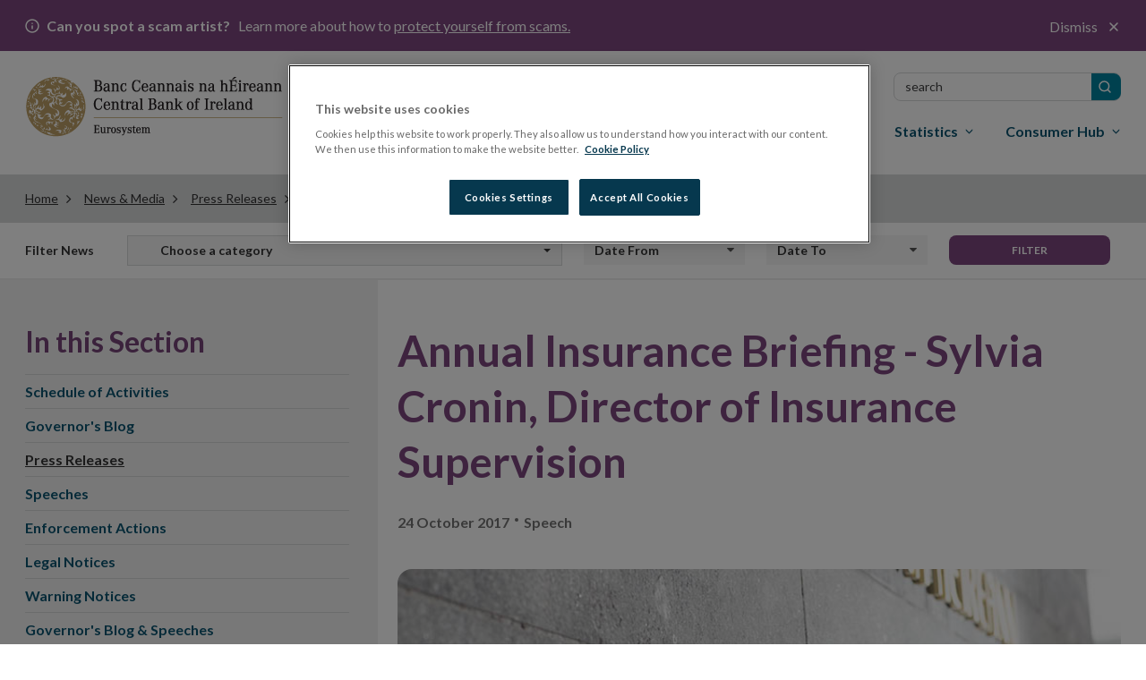

--- FILE ---
content_type: text/html; charset=utf-8
request_url: https://www.centralbank.ie/news/article/annual-insurance-briefing-2017-sylvia-cronin
body_size: 29235
content:

<!DOCTYPE html>

<html id="htmlElement" xmlns="http://www.w3.org/1999/xhtml" lang="en">
<head>
        <!-- OneTrust Cookies Consent Notice start for www.centralbank.ie -->
        <script type="text/javascript" src="https://cdn.cookielaw.org/consent/01926dd3-236b-7534-88ac-fc26a707b641/OtAutoBlock.js"></script>
        <script src="https://cdn.cookielaw.org/scripttemplates/otSDKStub.js" type="text/javascript" charset="UTF-8" data-domain-script="01926dd3-236b-7534-88ac-fc26a707b641"></script>
        <script type="text/javascript">
            delete_cookie();
            var now = new Date();
            now.setTime(now.getTime() + 1 * 3600 * 1000 * 24 * 365);
            function delete_cookie() {
                document.cookie = "OptanonAlertBoxClosed=; path=/; domain=.www.centralbank.ie; expires=Thu, 01 Jan 1970 00:00:01 GMT";
                document.cookie = "OptanonConsent=; path=/; domain=.www.centralbank.ie; expires=Thu, 01 Jan 1970 00:00:01 GMT";
            }

            function cookieExists(cookieName) {
                var value = '; ' + document.cookie;
                var parts = value.split('; ' + cookieName + '=');
                if (parts.length == 2) {
                    return true;
                }
            }
            function OptanonWrapper() {
                //Start - Change Optanon Cookie Expiry
                var bannerAcceptButton = document.getElementById("onetrust-accept-btn-handler");
                var pcAllowAllButton = document.getElementById("accept-recommended-btn-handler");
                var pcCloseButton = document.getElementById("close-pc-btn-handler");
                var pcSaveButton = document.getElementsByClassName("save-preference-btn-handler")[0];

                //Allowed all via Banner
                if (bannerAcceptButton) {
                    bannerAcceptButton.addEventListener('click', function () {
                        CookieSettingsUpdated();
                    });
                }

                //Allowed all via Preference Center
                if (pcAllowAllButton) {
                    pcAllowAllButton.addEventListener('click', function () {
                        CookieSettingsUpdated();
                    });
                }

                //Set custom settings via Preference Center
                if (pcCloseButton) {
                    pcCloseButton.addEventListener('click', function () {
                        CookieSettingsUpdated();
                    });
                }

                //Set custom settings via Preference Center
                if (pcSaveButton) {
                    pcSaveButton.addEventListener('click', function () {
                        CookieSettingsUpdated();
                    });
                }
            }
            function CookieSettingsUpdated() {
                setTimeout(function () {
                    toggle_iFrames();
                }, 300);
            }

            function optanonCategoryEnabled(name, cat) {
                var value = "; " + document.cookie;
                var parts = value.split("; " + name + "=");
                if (parts.length == 2) {
                    var cookieValue = parts.pop().split(";").shift();
                    var cookieDetails = cookieValue.split('&');
                    for (i = 0; i < cookieDetails.length; i++) {
                        var details = cookieDetails[i].split("=");
                        if (details[0] == "groups") {
                            var categories = decodeURIComponent(details[1]).split(",");
                            for (c = 0; c < categories.length; c++) {
                                var category = categories[c].split(":");
                                if (category[0] == cat && category[1] == "1") {
                                    return true
                                }
                            }
                        }
                    }
                }
                return false;
            }
        </script>
        <!-- OneTrust Cookies Consent Notice end -->
    
    <!-- Google Tag Manager -->
    <script>(function (w, d, s, l, i) {
            w[l] = w[l] || []; w[l].push({
                'gtm.start':
                    new Date().getTime(), event: 'gtm.js'
            }); var f = d.getElementsByTagName(s)[0],
                j = d.createElement(s), dl = l != 'dataLayer' ? '&l=' + l : ''; j.async = true; j.src =
                    'https://www.googletagmanager.com/gtm.js?id=' + i + dl; f.parentNode.insertBefore(j, f);
        })(window, document, 'script', 'dataLayer', 'GTM-M4KRX7C');</script>
    <!-- End Google Tag Manager -->

    <title>
	Annual Insurance Briefing - Sylvia Cronin, Director of Insurance Supervision
</title><meta charset="UTF-8" /><meta http-equiv="X-UA-Compatible" content="IE=Edge" /><meta name="format-detection" content="telephone=no" /><meta name="viewport" content="width=device-width, maximum-scale=2" />
        <link href="https://fonts.googleapis.com/css?family=Lato:400,400i,700,700i,900" rel="stylesheet" />
        <link href="../../Theme/css/gulp_default.min.css?v1=1768898732428" rel="stylesheet" />
        <link href="../../Theme/css/imgs/favicon.ico" type="image/png" rel="icon" />
        <link href="https://customer.cludo.com/assets/3127/13322/css/css.css?v=1768898732428" rel="stylesheet">
        <link href="https://customer.cludo.com/assets/3127/13322/cludo-search.min.css?v=1768898732428" type="text/css" rel="stylesheet">
    
    <script>
        /*!
         * enquire.js v2.1.2 - Awesome Media Queries in JavaScript
         * Copyright (c) 2014 Nick Williams - http://wicky.nillia.ms/enquire.js
         * License: MIT (http://www.opensource.org/licenses/mit-license.php)
         */
        !function (a, b, c) { var d = window.matchMedia; "undefined" != typeof module && module.exports ? module.exports = c(d) : "function" == typeof define && define.amd ? define(function () { return b[a] = c(d) }) : b[a] = c(d) }("enquire", this, function (a) { "use strict"; function b(a, b) { var c, d = 0, e = a.length; for (d; e > d && (c = b(a[d], d), c !== !1); d++); } function c(a) { return "[object Array]" === Object.prototype.toString.apply(a) } function d(a) { return "function" == typeof a } function e(a) { this.options = a, !a.deferSetup && this.setup() } function f(b, c) { this.query = b, this.isUnconditional = c, this.handlers = [], this.mql = a(b); var d = this; this.listener = function (a) { d.mql = a, d.assess() }, this.mql.addListener(this.listener) } function g() { if (!a) throw new Error("matchMedia not present, legacy browsers require a polyfill"); this.queries = {}, this.browserIsIncapable = !a("only all").matches } return e.prototype = { setup: function () { this.options.setup && this.options.setup(), this.initialised = !0 }, on: function () { !this.initialised && this.setup(), this.options.match && this.options.match() }, off: function () { this.options.unmatch && this.options.unmatch() }, destroy: function () { this.options.destroy ? this.options.destroy() : this.off() }, equals: function (a) { return this.options === a || this.options.match === a } }, f.prototype = { addHandler: function (a) { var b = new e(a); this.handlers.push(b), this.matches() && b.on() }, removeHandler: function (a) { var c = this.handlers; b(c, function (b, d) { return b.equals(a) ? (b.destroy(), !c.splice(d, 1)) : void 0 }) }, matches: function () { return this.mql.matches || this.isUnconditional }, clear: function () { b(this.handlers, function (a) { a.destroy() }), this.mql.removeListener(this.listener), this.handlers.length = 0 }, assess: function () { var a = this.matches() ? "on" : "off"; b(this.handlers, function (b) { b[a]() }) } }, g.prototype = { register: function (a, e, g) { var h = this.queries, i = g && this.browserIsIncapable; return h[a] || (h[a] = new f(a, i)), d(e) && (e = { match: e }), c(e) || (e = [e]), b(e, function (b) { d(b) && (b = { match: b }), h[a].addHandler(b) }), this }, unregister: function (a, b) { var c = this.queries[a]; return c && (b ? c.removeHandler(b) : (c.clear(), delete this.queries[a])), this } }, new g });
    </script>
    
        <script type="text/javascript" src="https://customer.cludo.com/scripts/bundles/search-script.min.js?v=1768898732428"></script>
    <meta name="description" property="og:description" content="Annual Insurance Briefing 2017 by Director of Insurance Supervision, Sylvia Cronin" /><meta name="og:title" content="Annual Insurance Briefing - Sylvia Cronin, Director of Insurance Supervision | Central Bank of Ireland" /><meta property="og:title" content="Annual Insurance Briefing - Sylvia Cronin, Director of Insurance Supervision" /><meta property="og:type" content="article" /><meta property="og:url" content="https://www.centralbank.ie/news/article/annual-insurance-briefing-2017-sylvia-cronin" /><meta property="og:image" content="https://www.centralbank.ie/images/default-source/news-articles/nwq-exterior/j0275780256.jpg?sfvrsn=6144dd1d_6" /><meta property="og:site_name" content="Central Bank of Ireland - English" /><link rel="canonical" href="https://www.centralbank.ie/news/article/annual-insurance-briefing-2017-sylvia-cronin" /><link href="/Telerik.Web.UI.WebResource.axd?d=PMrIT5dOWaVYIcpFWUE4nLMondQKT06rXaYKkrkmgIA8U6HILVhpXLNRyzM-lIWJ8BX-z660YcQRxI2gOMva4XEE0eho4ecSkzb-HevxJ3gtKU39f0z9ObqAiNMy_AcI0&amp;t=638841048724991631&amp;compress=0&amp;_TSM_CombinedScripts_=%3b%3bTelerik.Sitefinity.Resources%2c+Version%3d15.3.8522.0%2c+Culture%3dneutral%2c+PublicKeyToken%3db28c218413bdf563%3aen%3a3768ae42-d8f5-4fb3-bab3-68e873ac101a%3a7a90d6a" type="text/css" rel="stylesheet" /></head>
<body id="sBody">
    <!-- Google Tag Manager (noscript) -->
    <noscript>
        <iframe src="https://www.googletagmanager.com/ns.html?id=GTM-M4KRX7C"
            height="0" width="0" style="display: none; visibility: hidden"></iframe>
    </noscript>
    <!-- End Google Tag Manager (noscript) -->

    <form method="post" action="./annual-insurance-briefing-2017-sylvia-cronin" id="form1">
<div class="aspNetHidden">
<input type="hidden" name="ctl07_TSM" id="ctl07_TSM" value="" />
<input type="hidden" name="ctl08_TSSM" id="ctl08_TSSM" value="" />
<input type="hidden" name="__EVENTTARGET" id="__EVENTTARGET" value="" />
<input type="hidden" name="__EVENTARGUMENT" id="__EVENTARGUMENT" value="" />
<input type="hidden" name="__VIEWSTATE" id="__VIEWSTATE" value="+6xiD1gu4YK3v1qvYsQHfJ0rz5VPCPrgTn/2bedYU6WcXvrE8AseoQxqwtnQ6B0INby8Lg/SmrK6VHmr63D/NdnCiXuJeOdzMub8FsxaA2g=" />
</div>

<script type="text/javascript">
//<![CDATA[
var theForm = document.forms['form1'];
if (!theForm) {
    theForm = document.form1;
}
function __doPostBack(eventTarget, eventArgument) {
    if (!theForm.onsubmit || (theForm.onsubmit() != false)) {
        theForm.__EVENTTARGET.value = eventTarget;
        theForm.__EVENTARGUMENT.value = eventArgument;
        theForm.submit();
    }
}
//]]>
</script>


<script src="/WebResource.axd?d=pynGkmcFUV13He1Qd6_TZPPxXRrJGOukUEKupRpxuah9Q4yUtOxsQ1ZMK1zg6X59kCpscrumAhTOCaAWulRqug2&amp;t=638901526312636832" type="text/javascript"></script>


<script type="text/javascript">
//<![CDATA[
var __cultureInfo = {"name":"en","numberFormat":{"CurrencyDecimalDigits":2,"CurrencyDecimalSeparator":".","IsReadOnly":true,"CurrencyGroupSizes":[3],"NumberGroupSizes":[3],"PercentGroupSizes":[3],"CurrencyGroupSeparator":",","CurrencySymbol":"$","NaNSymbol":"NaN","CurrencyNegativePattern":0,"NumberNegativePattern":1,"PercentPositivePattern":1,"PercentNegativePattern":1,"NegativeInfinitySymbol":"-∞","NegativeSign":"-","NumberDecimalDigits":2,"NumberDecimalSeparator":".","NumberGroupSeparator":",","CurrencyPositivePattern":0,"PositiveInfinitySymbol":"∞","PositiveSign":"+","PercentDecimalDigits":2,"PercentDecimalSeparator":".","PercentGroupSeparator":",","PercentSymbol":"%","PerMilleSymbol":"‰","NativeDigits":["0","1","2","3","4","5","6","7","8","9"],"DigitSubstitution":1},"dateTimeFormat":{"AMDesignator":"AM","Calendar":{"MinSupportedDateTime":"\/Date(-62135596800000)\/","MaxSupportedDateTime":"\/Date(253402300799999)\/","AlgorithmType":1,"CalendarType":1,"Eras":[1],"TwoDigitYearMax":2049,"IsReadOnly":true},"DateSeparator":"/","FirstDayOfWeek":0,"CalendarWeekRule":0,"FullDateTimePattern":"dddd, MMMM d, yyyy h:mm:ss tt","LongDatePattern":"dddd, MMMM d, yyyy","LongTimePattern":"h:mm:ss tt","MonthDayPattern":"MMMM d","PMDesignator":"PM","RFC1123Pattern":"ddd, dd MMM yyyy HH\u0027:\u0027mm\u0027:\u0027ss \u0027GMT\u0027","ShortDatePattern":"M/d/yyyy","ShortTimePattern":"h:mm tt","SortableDateTimePattern":"yyyy\u0027-\u0027MM\u0027-\u0027dd\u0027T\u0027HH\u0027:\u0027mm\u0027:\u0027ss","TimeSeparator":":","UniversalSortableDateTimePattern":"yyyy\u0027-\u0027MM\u0027-\u0027dd HH\u0027:\u0027mm\u0027:\u0027ss\u0027Z\u0027","YearMonthPattern":"MMMM yyyy","AbbreviatedDayNames":["Sun","Mon","Tue","Wed","Thu","Fri","Sat"],"ShortestDayNames":["Su","Mo","Tu","We","Th","Fr","Sa"],"DayNames":["Sunday","Monday","Tuesday","Wednesday","Thursday","Friday","Saturday"],"AbbreviatedMonthNames":["Jan","Feb","Mar","Apr","May","Jun","Jul","Aug","Sep","Oct","Nov","Dec",""],"MonthNames":["January","February","March","April","May","June","July","August","September","October","November","December",""],"IsReadOnly":true,"NativeCalendarName":"Gregorian Calendar","AbbreviatedMonthGenitiveNames":["Jan","Feb","Mar","Apr","May","Jun","Jul","Aug","Sep","Oct","Nov","Dec",""],"MonthGenitiveNames":["January","February","March","April","May","June","July","August","September","October","November","December",""]},"eras":[1,"A.D.",null,0]};//]]>
</script>

<script src="/Telerik.Web.UI.WebResource.axd?_TSM_HiddenField_=ctl07_TSM&amp;compress=0&amp;_TSM_CombinedScripts_=%3b%3bSystem.Web.Extensions%2c+Version%3d4.0.0.0%2c+Culture%3dneutral%2c+PublicKeyToken%3d31bf3856ad364e35%3aen%3af8efdcae-fc88-4697-a128-23b7f470d078%3aea597d4b%3ab25378d2" type="text/javascript"></script>
<script type="text/javascript">
//<![CDATA[
if (typeof(Sys) === 'undefined') throw new Error('ASP.NET Ajax client-side framework failed to load.');
//]]>
</script>

<div class="aspNetHidden">

	<input type="hidden" name="__VIEWSTATEGENERATOR" id="__VIEWSTATEGENERATOR" value="9B6EAB41" />
	<input type="hidden" name="__EVENTVALIDATION" id="__EVENTVALIDATION" value="pIrm2xRnLYKvHf5LEasbGnZ8eUFzTic+Ew0CyZKpu4g+qvpo66RwM7OeAJ/DHWpL+1IegOxcszLroI+FawJkqtwodGxlTAZuNGio3VnAY3kygSaaZoBne2bGFE7Yc6o/yeMuoYu7enco+CGF7wG3mn3A44H2ajKtE0z0cM/R43lMcTKsigZnArni/L3BZxpDHvUP2cqmex3J3SLJntlFfibm38lA8S9sqDFYeKcC1RLNrDXy9sotu7FLwwSaeiZLcYyGQdYrOoVq/mFEZ1qehP+6JptkWlg4x0SM34x/LJk=" />
</div><script type="text/javascript">
//<![CDATA[
Sys.WebForms.PageRequestManager._initialize('ctl00$ctl07', 'form1', [], [], [], 90, 'ctl00');
//]]>
</script>
<input type="hidden" name="ctl00$ctl07" id="ctl07" />
<script type="text/javascript">
//<![CDATA[
Sys.Application.setServerId("ctl07", "ctl00$ctl07");
Sys.Application._enableHistoryInScriptManager();
//]]>
</script>

        
            <script type="text/javascript">
                var els = document.querySelectorAll('link[href^="/Telerik.Web.UI.WebResource.axd"]');
                els[0].parentNode.removeChild(els[0]);
            </script>
        
        
            <noscript>
                <div class="js-notification">
                    <div class="container">
                        <p>
                            <span class="fa fa-info-circle"></span>It appears JavaScript is disabled. To get the most out of the
                website we recommend enabling JavaScript in your browser.
                        </p>
                        <a href="#" class="close-notification"><span class="fa fa-times"></span><span
                            class="sr-only">Close</span></a>
                    </div>
                </div>
            </noscript>

        

        <header id="cbi_header" class="hide-on-print">
            



<div class="alert-bar closed" data-publish-date="12/10/2025 4:42:47 PM">
    <div class="container">
        <p>
            <b>
                Can you spot a scam artist?
            </b>
            Learn more about how to
                <a class="alert-link" href="/consumer-hub/explainers/how-can-i-avoid-a-financial-services-scam">
                    protect yourself from scams.
                </a>

            <button class="alert-close">
                Dismiss
            </button>
        </p>
    </div>
</div>


            <div class="container">
                <div class="row">
                    <div class="col-sm-3">
                        


    <a href="/home">
                <img loading="lazy" src="/images/default-source/logos/logo.png?sfvrsn=3dff671a_5" title="Central Bank of Ireland" alt="Central Bank homepage"
         
          />

    </a>

                            <span id="toggleMenu" class="hidden-sm hidden-md hidden-lg "><i class="glyphicon glyphicon-remove"></i><i class="glyphicon glyphicon-menu-hamburger"></i>Menu</span>
                        
                    </div>
                    
<nav id="plhMenus_TAFC558EA054_megaMenu" class="sf_colsIn col-sm-9 cls-megamenu-nav" aria-labelledby="gnsheading" data-placeholder-label="Menus">


<h2 class="sr-only" id="gnsheading">Main menu</h2>

<div id="tns">
    <ul>
        
    <li class=""><a href="/about" target="_self">About</a></li>
    <li class="active"><a href="/news-media" target="_self">News &amp; Media</a></li>
    <li class=""><a href="/events" target="_self">Events</a></li>
    <li class=""><a href="/careers" target="_self">Careers</a></li>
    <li class=""><a href="/contact-us" target="_self">Contact</a></li>
        <li> <a href="/ga/home">Gaeilge</a> </li>
        <li class="inner-addon right-addon active">
            <label for="megaMenuSearchBox" class="sr-only">Search</label>
            <i class="glyphicon glyphicon-search"></i>

            <div id="cludo-search-form-top">
                <input type="text" class="form-control search-input" placeholder="SEARCH" name="megaMenuSearchBox" id="megaMenuSearchBox">
                <button type="submit" class="search-button" id="search-button" aria-label="search button"></button>
            </div>

        </li>
    </ul>
</div>









<ul class="mega-menu" aria-label="Main menu">
        <li>
            <a id="item-financial-system" class="" href="#" aria-haspopup="true"><span>Financial System</span></a>
            <div class="grey-box">
                <div class="container">
                    <div class="navbtn row hidden-sm hidden-md hidden-lg">
                        <div class="col-xs-4">
                            <a href="#" class="btn btn-dark-blue button-text-small">
                                <span class="glyphicon glyphicon-chevron-left"></span>Back
                            </a>
                        </div>
                        <div class="col-xs-8">
                            <p class="title">ACS</p>
                        </div>
                    </div>
                    <div class="row heading-bar">
                        <div class="col-sm-6">Financial System</div>
                        <div class="col-sm-6"></div>
                    </div>
                    <div class="row">
                        <div class="col-sm-3 first">
<p>How we identify risk and take actions to ensure financial stability.</p>
<p><a href="/financial-system" class="btn-reg">Financial System Overview</a></p><hr><ul><li><a href="/consumer-hub/notes-and-coins/exchange-old-or-damaged-money">Money, notes and coins</a></li><li><a href="/financial-system/financial-stability/macro-prudential-policy">Macroprudential Policy</a></li><li><a href="/macro-prudential-policies-for-bank-capital/countercyclical-capital-buffer">Countercyclical Capital Buffer</a></li></ul>
                        </div>
                        <div class="col-sm-9 sub-menu ">
                            <ul role="menu" aria-label="second level menu">

                                    <li class="">
        <a tabindex="0" href="/financial-system" aria-haspopup="false">Financial System Overview</a>
    </li>
            <li class="sub">

                <a tabindex="0" href="#" aria-haspopup="true">Financial Stability</a>

                <ul role="menu" aria-label="third level menu">
                        <li class="">
        <a tabindex="0" href="/financial-system/financial-stability" aria-haspopup="false">Financial Stability Overview</a>
    </li>
            <li>

                <a tabindex="0" href="/financial-system/financial-stability/macro-prudential-policy" aria-haspopup="true">Macroprudential Policy </a>

            </li>
            <li>

                <a tabindex="0" href="/financial-system/financial-stability/financial-stability-research" aria-haspopup="true">Financial Stability Research</a>

            </li>
            <li>

                <a tabindex="0" href="/financial-system/financial-stability/risks-for-financial-stability" aria-haspopup="true">Risks for Financial Stability</a>

            </li>
            <li>

                <a tabindex="0" href="/financial-system/financial-stability/market-based-finance-monitor" aria-haspopup="true">Market Based Finance Monitor</a>

            </li>
            <li>

                <a tabindex="0" href="/financial-system/financial-stability/financial-stability-committee" aria-haspopup="true">Financial Stability Committee&#160;</a>

            </li>

                </ul>
            </li>
            <li class="sub">

                <a tabindex="0" href="#" aria-haspopup="true">Payments and Securities Settlements</a>

                <ul role="menu" aria-label="third level menu">
                        <li class="">
        <a tabindex="0" href="/financial-system/payments-and-securities-settlements" aria-haspopup="false">Payments and Securities Settlements Overview</a>
    </li>
            <li>

                <a tabindex="0" href="/financial-system/payments-and-securities-settlements/catalyst" aria-haspopup="true">Catalyst&#160;</a>

            </li>
            <li>

                <a tabindex="0" href="/financial-system/payments-and-securities-settlements/national-competent-authority" aria-haspopup="true">National Competent Authority</a>

            </li>
            <li>

                <a tabindex="0" href="/financial-system/payments-and-securities-settlements/national-stakeholder-groups" aria-haspopup="true">National Stakeholder Groups </a>

            </li>
            <li>

                <a tabindex="0" href="/financial-system/payments-and-securities-settlements/oversight" aria-haspopup="true">Oversight</a>

            </li>
            <li>

                <a tabindex="0" href="/financial-system/payments-and-securities-settlements/target-services" aria-haspopup="true">TARGET Services</a>

            </li>
            <li>

                <a tabindex="0" href="/financial-system/payments-and-securities-settlements/payment-system-approval-process" aria-haspopup="true">Payments Systems Approval Process</a>

            </li>
            <li>

                <a tabindex="0" href="/financial-system/payments-and-securities-settlements/single-euro-payments-overview" aria-haspopup="true">Single Euro Payments Area</a>

            </li>
            <li>

                <a tabindex="0" href="/financial-system/payments-and-securities-settlements/irish-retail-payments-forum" aria-haspopup="true">Irish Retail Payments Forum</a>

            </li>

                </ul>
            </li>
            <li>

                <a tabindex="0" href="/financial-system/resolution" aria-haspopup="true">Resolution </a>

            </li>
            <li>

                <a tabindex="0" href="/financial-system/foreign-exchange-global-code-of-conduct" aria-haspopup="true">Foreign Exchange Global Code of Conduct</a>

            </li>
            <li class="sub">

                <a tabindex="0" href="#" aria-haspopup="true">Operational Resilience and Cyber</a>

                <ul role="menu" aria-label="third level menu">
                        <li class="">
        <a tabindex="0" href="/financial-system/operational-resilience-and-cyber" aria-haspopup="false">Operational Resilience and Cyber Overview</a>
    </li>
            <li>

                <a tabindex="0" href="/financial-system/operational-resilience-and-cyber/operational-resilience" aria-haspopup="true">Operational Resilience </a>

            </li>
            <li>

                <a tabindex="0" href="/financial-system/operational-resilience-and-cyber/cyber-resilience" aria-haspopup="true">Cyber Resilience</a>

            </li>

                </ul>
            </li>
            <li class="sub">

                <a tabindex="0" href="#" aria-haspopup="true">Climate Change&#160;</a>

                <ul role="menu" aria-label="third level menu">
                        <li class="">
        <a tabindex="0" href="/financial-system/climate-change" aria-haspopup="false">Climate Change&#160; Overview</a>
    </li>
            <li>

                <a tabindex="0" href="/financial-system/climate-change/economic-and-financial-interlinkages" aria-haspopup="true">Economic and Financial Interlinkages</a>

            </li>
            <li>

                <a tabindex="0" href="/financial-system/climate-change/financial-regulation-and-supervision" aria-haspopup="true">Financial Regulation and Supervision</a>

            </li>
            <li>

                <a tabindex="0" href="/financial-system/climate-change/international-engagement" aria-haspopup="true">International Engagement&#160;</a>

            </li>
            <li>

                <a tabindex="0" href="/financial-system/climate-change/the-central-bank-and-sustainability" aria-haspopup="true">The Central Bank and Sustainability</a>

            </li>
            <li>

                <a tabindex="0" href="/financial-system/climate-change/planning-for-transition-to-net-zero" aria-haspopup="true">Planning for Transition to Net Zero</a>

            </li>

                </ul>
            </li>
            <li>

                <a tabindex="0" href="/financial-system/a-digital-euro" aria-haspopup="true">A Digital Euro</a>

            </li>
            <li class="sub">

                <a tabindex="0" href="#" aria-haspopup="true">Access to Cash</a>

                <ul role="menu" aria-label="third level menu">
                        <li class="">
        <a tabindex="0" href="/financial-system/access-to-cash" aria-haspopup="false">Access to Cash Overview</a>
    </li>
            <li>

                <a tabindex="0" href="/financial-system/access-to-cash/access-to-cash-consultation-papers" aria-haspopup="true">Access to Cash Consultation Papers</a>

            </li>
            <li>

                <a tabindex="0" href="/financial-system/access-to-cash/registration-query-form" aria-haspopup="true">Registration Query Form</a>

            </li>
            <li>

                <a tabindex="0" href="/financial-system/access-to-cash/registration-of-atm-deployers-and-cash-in-transit-providers" aria-haspopup="true">Registration of ATM deployers and cash-in-transit providers</a>

            </li>

                </ul>
            </li>

                            </ul>
                        </div>
                    </div>
                    <a href="#" class="close-megamenu">Close <span class="fa fa-times"></span></a>
                </div>
            </div>
        </li>
        <li>
            <a id="item-monetary-policy" class="" href="#" aria-haspopup="true"><span>Monetary Policy</span></a>
            <div class="grey-box">
                <div class="container">
                    <div class="navbtn row hidden-sm hidden-md hidden-lg">
                        <div class="col-xs-4">
                            <a href="#" class="btn btn-dark-blue button-text-small">
                                <span class="glyphicon glyphicon-chevron-left"></span>Back
                            </a>
                        </div>
                        <div class="col-xs-8">
                            <p class="title">ACS</p>
                        </div>
                    </div>
                    <div class="row heading-bar">
                        <div class="col-sm-6">Monetary Policy</div>
                        <div class="col-sm-6"></div>
                    </div>
                    <div class="row">
                        <div class="col-sm-3 first">
<p>Maintaining price stability as part of the Eurosystem.</p>
<p><a href="/monetary-policy" class="btn-reg">Monetary Policy Overview</a></p><hr>
                        </div>
                        <div class="col-sm-9 sub-menu ">
                            <ul role="menu" aria-label="second level menu">

                                    <li class="">
        <a tabindex="0" href="/monetary-policy" aria-haspopup="false">Monetary Policy Overview</a>
    </li>
            <li class="sub">

                <a tabindex="0" href="#" aria-haspopup="true">Policy Setting</a>

                <ul role="menu" aria-label="third level menu">
                        <li class="">
        <a tabindex="0" href="/monetary-policy/policy-setting" aria-haspopup="false">Policy Setting Overview</a>
    </li>
            <li>

                <a tabindex="0" href="/monetary-policy/policy-setting/monetary-policy-role" aria-haspopup="true">Monetary Policy Role</a>

            </li>
            <li>

                <a tabindex="0" href="/monetary-policy/policy-setting/ecb-governing-council-and-monetary-policy-decisions" aria-haspopup="true">ECB Governing Council and Monetary Policy Decisions</a>

            </li>

                </ul>
            </li>
            <li class="sub">

                <a tabindex="0" href="#" aria-haspopup="true">Policy Implementation</a>

                <ul role="menu" aria-label="third level menu">
                        <li class="">
        <a tabindex="0" href="/monetary-policy/policy-implementation" aria-haspopup="false">Policy Implementation Overview</a>
    </li>
            <li>

                <a tabindex="0" href="/monetary-policy/policy-implementation/open-market-operations" aria-haspopup="true">Open Market Operations</a>

            </li>
            <li>

                <a tabindex="0" href="/monetary-policy/policy-implementation/standing-facilities" aria-haspopup="true">Standing Facilities</a>

            </li>
            <li>

                <a tabindex="0" href="/monetary-policy/policy-implementation/counter-party-eligibility" aria-haspopup="true">Counterparty Eligibility </a>

            </li>
            <li>

                <a tabindex="0" href="/monetary-policy/policy-implementation/legal-documentation" aria-haspopup="true">Legal Documentation</a>

            </li>
            <li>

                <a tabindex="0" href="/monetary-policy/policy-implementation/collateral-framework" aria-haspopup="true">Collateral Framework</a>

            </li>
            <li>

                <a tabindex="0" href="/monetary-policy/policy-implementation/asset-purchase-programmes" aria-haspopup="true">Asset Purchase Programmes</a>

            </li>
            <li>

                <a tabindex="0" href="/monetary-policy/policy-implementation/collateral-management-provision-of-liquidity-to-banks" aria-haspopup="true">Collateral Management &amp; Provision of Liquidity to Banks </a>

            </li>

                </ul>
            </li>
            <li class="sub">

                <a tabindex="0" href="#" aria-haspopup="true">Management of Investment Assets</a>

                <ul role="menu" aria-label="third level menu">
                        <li class="">
        <a tabindex="0" href="/monetary-policy/management-of-investment-assets" aria-haspopup="false">Management of Investment Assets Overview</a>
    </li>
            <li>

                <a tabindex="0" href="/monetary-policy/management-of-investment-assets/banks-investment-assets" aria-haspopup="true">Central Bank&#39;s Investment Assets</a>

            </li>
            <li>

                <a tabindex="0" href="/monetary-policy/management-of-investment-assets/ecb-pooled-reserves" aria-haspopup="true">ECB’s US Dollar Reserve Assets</a>

            </li>

                </ul>
            </li>
            <li>

                <a tabindex="0" href="/monetary-policy/risk-management" aria-haspopup="true">Risk Management</a>

            </li>
            <li>

                <a tabindex="0" href="/monetary-policy/european-central-bank-strategy-review" aria-haspopup="true">European Central Bank Strategy Review </a>

            </li>

                            </ul>
                        </div>
                    </div>
                    <a href="#" class="close-megamenu">Close <span class="fa fa-times"></span></a>
                </div>
            </div>
        </li>
        <li>
            <a id="item-regulation" class="" href="#" aria-haspopup="true"><span>Regulation</span></a>
            <div class="grey-box">
                <div class="container">
                    <div class="navbtn row hidden-sm hidden-md hidden-lg">
                        <div class="col-xs-4">
                            <a href="#" class="btn btn-dark-blue button-text-small">
                                <span class="glyphicon glyphicon-chevron-left"></span>Back
                            </a>
                        </div>
                        <div class="col-xs-8">
                            <p class="title">ACS</p>
                        </div>
                    </div>
                    <div class="row heading-bar">
                        <div class="col-sm-6">Regulation</div>
                        <div class="col-sm-6"></div>
                    </div>
                    <div class="row">
                        <div class="col-sm-3 first">
<p>How we regulate financial services in Ireland. </p>
<p><a href="/regulation" class="btn-reg">Regulation Overview</a></p><hr><ul><li><a href="/regulation/how-we-regulate/international-financial-sanctions/EU-restrictive-measures-relating-to-actions-in-Ukraine">Changes to the Russia/Ukraine Regulations</a></li><li><a href="/regulation/how-we-regulate/fitness-probity">Fitness and Probity</a></li><li><a href="/regulation/innovation-hub" title="Innovation Hub">Innovation Hub</a></li><li><a href="https://portal.centralbank.ie/" title="This link will open in a new tab or window" target="_blank" rel="noopener" data-sf-ec-immutable="">Log in to Central Bank Portal</a></li><li><a href="https://onlinereporting.cbfsai.ie/" target="_blank" title="This link will open in a new tab or window" rel="noopener" data-sf-ec-immutable="">Log in to Credit Union Auditor Reporting</a></li><li><a href="https://orion.centralbank.ie/" title="This link will open in a new tab or window" target="_blank" rel="noopener" data-sf-ec-immutable="">Log in to ORION</a></li><li><a href="http://registers.centralbank.ie/" title="This link will open in a new tab or window" target="_blank" rel="noopener" data-sf-ec-immutable="">Registers</a></li></ul>
                        </div>
                        <div class="col-sm-9 sub-menu ">
                            <ul role="menu" aria-label="second level menu">

                                    <li class="">
        <a tabindex="0" href="/regulation" aria-haspopup="false">Regulation Overview</a>
    </li>
            <li class="sub">

                <a tabindex="0" href="#" aria-haspopup="true">Innovation-Hub</a>

                <ul role="menu" aria-label="third level menu">
                        <li class="">
        <a tabindex="0" href="/regulation/innovation-hub" aria-haspopup="false">Innovation-Hub Overview</a>
    </li>
            <li>

                <a tabindex="0" href="/regulation/innovation-hub/engaging-with-the-innovation-hub" aria-haspopup="true">Engaging with the Innovation Hub</a>

            </li>
            <li>

                <a tabindex="0" href="/regulation/innovation-hub/how-to-engage-with-the-innovation-hub" aria-haspopup="true">How to Engage with the Innovation Hub</a>

            </li>
            <li>

                <a tabindex="0" href="/regulation/innovation-hub/innovation-hub-engagement-form" aria-haspopup="true">Innovation Hub Engagement Form</a>

            </li>
            <li>

                <a tabindex="0" href="/regulation/innovation-hub/innovation-sandbox-programme" aria-haspopup="true">Innovation Sandbox Programme</a>

            </li>
            <li>

                <a tabindex="0" href="/regulation/innovation-hub/our-approach-to-innovation" aria-haspopup="true">Our Approach to Innovation</a>

            </li>
            <li>

                <a tabindex="0" href="/regulation/innovation-hub/speeches-and-publications" aria-haspopup="true">Speeches and Publications</a>

            </li>
            <li>

                <a tabindex="0" href="/regulation/innovation-hub/eu-international-innovation-forums" aria-haspopup="true">EU/International Innovation Forums</a>

            </li>
            <li>

                <a tabindex="0" href="/regulation/innovation-hub/consultation-paper-on-innovation-engagement---cp156" aria-haspopup="true">Consultation Paper on Innovation Engagement - CP156</a>

            </li>

                </ul>
            </li>
            <li class="sub">

                <a tabindex="0" href="#" aria-haspopup="true">Central Bank of Ireland Portal</a>

                <ul role="menu" aria-label="third level menu">
                        <li class="">
        <a tabindex="0" href="/regulation/central-bank-portal" aria-haspopup="false">Central Bank of Ireland Portal Overview</a>
    </li>
            <li>

                <a tabindex="0" href="/regulation/central-bank-portal/returns-guidance" aria-haspopup="true">Returns Guidance</a>

            </li>
            <li>

                <a tabindex="0" href="/regulation/central-bank-portal/help" aria-haspopup="true">Help</a>

            </li>
            <li>

                <a tabindex="0" href="/regulation/central-bank-portal/legal-information" aria-haspopup="true">Portal Legal Information</a>

            </li>
            <li>

                <a tabindex="0" href="/regulation/central-bank-portal/contact-us" aria-haspopup="true">Contact Us</a>

            </li>

                </ul>
            </li>
            <li class="sub">

                <a tabindex="0" href="#" aria-haspopup="true">How We Regulate</a>

                <ul role="menu" aria-label="third level menu">
                        <li class="">
        <a tabindex="0" href="/regulation/how-we-regulate" aria-haspopup="false">How We Regulate Overview</a>
    </li>
            <li>

                <a tabindex="0" href="/regulation/how-we-regulate/authorisation" aria-haspopup="true">Authorisation</a>

            </li>
            <li>

                <a tabindex="0" href="/regulation/how-we-regulate/fitness-probity" aria-haspopup="true">Fitness &amp; Probity</a>

            </li>
            <li>

                <a tabindex="0" href="/regulation/how-we-regulate/individual-accountability-framework" aria-haspopup="true">Individual Accountability Framework&#160;</a>

            </li>
            <li>

                <a tabindex="0" href="/regulation/how-we-regulate/brexit-faq" aria-haspopup="true">Brexit FAQ – Financial Services Firms</a>

            </li>
            <li>

                <a tabindex="0" href="/regulation/how-we-regulate/policy" aria-haspopup="true">Policy</a>

            </li>
            <li>

                <a tabindex="0" href="/regulation/how-we-regulate/supervision" aria-haspopup="true">Supervision</a>

            </li>
            <li>

                <a tabindex="0" href="/regulation/how-we-regulate/fees-levies" aria-haspopup="true">Fees &amp; Levies</a>

            </li>
            <li>

                <a tabindex="0" href="/regulation/how-we-regulate/regulatory-decisions-unit" aria-haspopup="true">Regulatory Decisions Unit</a>

            </li>
            <li>

                <a tabindex="0" href="/regulation/how-we-regulate/enforcement" aria-haspopup="true">Enforcement</a>

            </li>
            <li>

                <a tabindex="0" href="/regulation/how-we-regulate/resolution-framework" aria-haspopup="true">Resolution Framework</a>

            </li>
            <li>

                <a tabindex="0" href="/regulation/how-we-regulate/international-financial-sanctions" aria-haspopup="true">International Financial Sanctions</a>

            </li>
            <li>

                <a tabindex="0" href="/regulation/how-we-regulate/codes" aria-haspopup="true">Codes</a>

            </li>
            <li>

                <a tabindex="0" href="/regulation/how-we-regulate/diversity-and-inclusion-in-regulated-firms" aria-haspopup="true">Diversity and Inclusion in Regulated Firms</a>

            </li>

                </ul>
            </li>
            <li class="sub">

                <a tabindex="0" href="#" aria-haspopup="true">Industry &amp; Market Sectors</a>

                <ul role="menu" aria-label="third level menu">
                        <li class="">
        <a tabindex="0" href="/regulation/industry-market-sectors" aria-haspopup="false">Industry &amp; Market Sectors Overview</a>
    </li>
            <li>

                <a tabindex="0" href="/regulation/industry-market-sectors/brokers-retail-intermediaries" aria-haspopup="true">Brokers / Retail Intermediaries</a>

            </li>
            <li>

                <a tabindex="0" href="/regulation/industry-market-sectors/bureaux-de-change" aria-haspopup="true">Bureaux de Change</a>

            </li>
            <li>

                <a tabindex="0" href="/regulation/industry-market-sectors/client-assets" aria-haspopup="true">Client Assets / Investor Money</a>

            </li>
            <li>

                <a tabindex="0" href="/regulation/industry-market-sectors/credit-institutions" aria-haspopup="true">Credit Institutions</a>

            </li>
            <li>

                <a tabindex="0" href="/regulation/industry-market-sectors/credit-servicing-firms-credit-servicers" aria-haspopup="true">Credit Servicing Firms / Credit Servicers</a>

            </li>
            <li>

                <a tabindex="0" href="/regulation/industry-market-sectors/credit-unions" aria-haspopup="true">Credit Unions</a>

            </li>
            <li>

                <a tabindex="0" href="/regulation/industry-market-sectors/crowdfunding-service-providers" aria-haspopup="true"> Crowdfunding Service Providers</a>

            </li>
            <li>

                <a tabindex="0" href="/regulation/industry-market-sectors/debt-management-firms" aria-haspopup="true">Debt Management Firms</a>

            </li>
            <li>

                <a tabindex="0" href="/regulation/industry-market-sectors/electronic-money-institutions" aria-haspopup="true">Electronic Money Institutions</a>

            </li>
            <li>

                <a tabindex="0" href="/regulation/industry-market-sectors/funds-service-providers" aria-haspopup="true">Funds Service Providers</a>

            </li>
            <li>

                <a tabindex="0" href="/regulation/industry-market-sectors/funds" aria-haspopup="true">Funds</a>

            </li>
            <li>

                <a tabindex="0" href="/regulation/industry-market-sectors/high-cost-credit-providers" aria-haspopup="true">High Cost Credit Providers</a>

            </li>
            <li>

                <a tabindex="0" href="/regulation/industry-market-sectors/insurance-reinsurance" aria-haspopup="true">Insurance &amp; Reinsurance</a>

            </li>
            <li>

                <a tabindex="0" href="/regulation/industry-market-sectors/investment-firms" aria-haspopup="true">Investment Firms</a>

            </li>
            <li>

                <a tabindex="0" href="/regulation/industry-market-sectors/money-transmission-businesses" aria-haspopup="true">Money Transmission Businesses</a>

            </li>
            <li>

                <a tabindex="0" href="/regulation/industry-market-sectors/payment-institutions" aria-haspopup="true">Payment Institutions</a>

            </li>
            <li>

                <a tabindex="0" href="/regulation/industry-market-sectors/pepp-provider" aria-haspopup="true">PEPP Provider</a>

            </li>
            <li>

                <a tabindex="0" href="/regulation/industry-market-sectors/retail-credit-home-reversion-firms" aria-haspopup="true">Retail Credit &amp; Home Reversion Firms</a>

            </li>
            <li>

                <a tabindex="0" href="/regulation/industry-market-sectors/securities-markets" aria-haspopup="true">Securities Markets</a>

            </li>

                </ul>
            </li>
            <li class="sub">

                <a tabindex="0" href="#" aria-haspopup="true">Anti-Money Laundering and Countering the Financing of Terrorism</a>

                <ul role="menu" aria-label="third level menu">
                        <li class="">
        <a tabindex="0" href="/regulation/anti-money-laundering-and-countering-the-financing-of-terrorism" aria-haspopup="false">Anti-Money Laundering and Countering the Financing of Terrorism Overview</a>
    </li>
            <li>

                <a tabindex="0" href="/regulation/anti-money-laundering-and-countering-the-financing-of-terrorism/legislation" aria-haspopup="true">Correspondence with Industry</a>

            </li>
            <li>

                <a tabindex="0" href="/regulation/anti-money-laundering-and-countering-the-financing-of-terrorism/eu-international" aria-haspopup="true">EU and International</a>

            </li>
            <li>

                <a tabindex="0" href="/regulation/anti-money-laundering-and-countering-the-financing-of-terrorism/events" aria-haspopup="true">Events</a>

            </li>
            <li>

                <a tabindex="0" href="/regulation/anti-money-laundering-and-countering-the-financing-of-terrorism/countering-the-financing-of-terrorism" aria-haspopup="true">Financial Sanctions and Terrorist Financing - additional obligations</a>

            </li>
            <li>

                <a tabindex="0" href="/regulation/anti-money-laundering-and-countering-the-financing-of-terrorism/registration---cheque-cashing-offices" aria-haspopup="true">Registration - Cheque Cashing Offices</a>

            </li>
            <li>

                <a tabindex="0" href="/regulation/anti-money-laundering-and-countering-the-financing-of-terrorism/schedule2-registration" aria-haspopup="true">Registration - Schedule 2 Firms</a>

            </li>
            <li>

                <a tabindex="0" href="/regulation/anti-money-laundering-and-countering-the-financing-of-terrorism/virtual-asset-service-providers" aria-haspopup="true">Virtual Asset Service Providers</a>

            </li>
            <li>

                <a tabindex="0" href="/regulation/anti-money-laundering-and-countering-the-financing-of-terrorism/regulatory-requirements-guidance" aria-haspopup="true">Regulation&#160;</a>

            </li>
            <li>

                <a tabindex="0" href="/regulation/anti-money-laundering-and-countering-the-financing-of-terrorism/guidance-on-risk" aria-haspopup="true">Risk and Guidance</a>

            </li>
            <li>

                <a tabindex="0" href="/regulation/anti-money-laundering-and-countering-the-financing-of-terrorism/sector-specific-ml-tf-risk-evaluation-questionnaire" aria-haspopup="true">Sector specific ML/TF Risk Evaluation Questionnaire</a>

            </li>
            <li>

                <a tabindex="0" href="/regulation/anti-money-laundering-and-countering-the-financing-of-terrorism/risk-based-approach-to-aml-supervision" aria-haspopup="true">Supervision</a>

            </li>
            <li>

                <a tabindex="0" href="/regulation/anti-money-laundering-and-countering-the-financing-of-terrorism/tcsp-authorisation" aria-haspopup="true">TCSP Authorisation</a>

            </li>
            <li>

                <a tabindex="0" href="/regulation/anti-money-laundering-and-countering-the-financing-of-terrorism/beneficial-ownership-register" aria-haspopup="true">Beneficial Ownership Register</a>

            </li>
            <li>

                <a tabindex="0" href="/regulation/anti-money-laundering-and-countering-the-financing-of-terrorism/fund-transfer-regulations-notification-requirement-for-payment-service-providers" aria-haspopup="true">Fund Transfer Regulations Notification Requirement for Payment Service Providers</a>

            </li>
            <li>

                <a tabindex="0" href="/regulation/anti-money-laundering-and-countering-the-financing-of-terrorism/ireland-safe-deposit-box-bank-and-payment-accounts-register-isbar" aria-haspopup="true">Ireland Safe Deposit Box Bank and Payment Accounts Register (ISBAR)</a>

            </li>

                </ul>
            </li>
            <li class="sub">

                <a tabindex="0" href="#" aria-haspopup="true">Consumer Protection</a>

                <ul role="menu" aria-label="third level menu">
                        <li class="">
        <a tabindex="0" href="/regulation/consumer-protection" aria-haspopup="false">Consumer Protection Overview</a>
    </li>
            <li>

                <a tabindex="0" href="/regulation/consumer-protection/compliance-monitoring" aria-haspopup="true">Compliance Monitoring</a>

            </li>
            <li>

                <a tabindex="0" href="/regulation/consumer-protection/legislation" aria-haspopup="true">Legislation for Consumer Protection</a>

            </li>
            <li>

                <a tabindex="0" href="/regulation/consumer-protection/advisory-groups" aria-haspopup="true">Advisory Groups</a>

            </li>
            <li>

                <a tabindex="0" href="/regulation/consumer-protection/central-credit-register" aria-haspopup="true">Central Credit Register</a>

            </li>
            <li>

                <a tabindex="0" href="/regulation/consumer-protection/consumer-protection-outlook-report" aria-haspopup="true">Consumer Protection Outlook Report</a>

            </li>
            <li>

                <a tabindex="0" href="/regulation/consumer-protection/european-supervisory-authority-guidelines" aria-haspopup="true">European Supervisory Authority Guidelines</a>

            </li>
            <li>

                <a tabindex="0" href="/regulation/consumer-protection/contact-us" aria-haspopup="true">Consumer Protection Directorate - Contact Us</a>

            </li>
            <li>

                <a tabindex="0" href="/regulation/consumer-protection/consumer-protection-research" aria-haspopup="true">Consumer Protection Research</a>

            </li>
            <li>

                <a tabindex="0" href="/regulation/consumer-protection/consumer-protection-code" aria-haspopup="true">Consumer Protection Code 2025</a>

            </li>
            <li>

                <a tabindex="0" href="/regulation/consumer-protection/consumer-protection-codes-regulations" aria-haspopup="true">Consumer Protection Codes and Regulations</a>

            </li>

                </ul>
            </li>
            <li class="sub">

                <a tabindex="0" href="#" aria-haspopup="true">Markets Update</a>

                <ul role="menu" aria-label="third level menu">
                        <li class="">
        <a tabindex="0" href="/regulation/markets-update" aria-haspopup="false">Markets Update Overview</a>
    </li>
            <li>

                <a tabindex="0" href="/regulation/markets-update/iosco" aria-haspopup="true">IOSCO</a>

            </li>
            <li>

                <a tabindex="0" href="/regulation/markets-update/esma-guidelines-and-recommendations" aria-haspopup="true">ESMA Guidelines and Recommendations</a>

            </li>
            <li>

                <a tabindex="0" href="/regulation/markets-update/markets-update-archive" aria-haspopup="true">Markets Update Archive</a>

            </li>

                </ul>
            </li>
            <li class="sub">

                <a tabindex="0" href="#" aria-haspopup="true">Protected Disclosures &amp; Whistleblowing</a>

                <ul role="menu" aria-label="third level menu">
                        <li class="">
        <a tabindex="0" href="/regulation/protected-disclosures-whistleblowing" aria-haspopup="false">Protected Disclosures &amp; Whistleblowing Overview</a>
    </li>
            <li>

                <a tabindex="0" href="/regulation/protected-disclosures-whistleblowing/2024-report-on-protected-disclosures" aria-haspopup="true">2024 Report on Protected Disclosures</a>

            </li>
            <li>

                <a tabindex="0" href="/regulation/protected-disclosures-whistleblowing/2023-report-on-protected-disclosures" aria-haspopup="true">2023 Report on Protected Disclosures</a>

            </li>

                </ul>
            </li>
            <li class="sub">

                <a tabindex="0" href="#" aria-haspopup="true">Markets in Crypto Assets Regulation (MiCAR)&#160;</a>

                <ul role="menu" aria-label="third level menu">
                        <li class="">
        <a tabindex="0" href="/regulation/markets-in-crypto-assets-regulation" aria-haspopup="false">Markets in Crypto Assets Regulation (MiCAR)&#160; Overview</a>
    </li>
            <li>

                <a tabindex="0" href="/regulation/markets-in-crypto-assets-regulation/micar---frequently-asked-questions" aria-haspopup="true">MiCAR - frequently asked questions</a>

            </li>
            <li>

                <a tabindex="0" href="/regulation/markets-in-crypto-assets-regulation/communications-publications" aria-haspopup="true">Communications &amp; Publications&#160;</a>

            </li>

                </ul>
            </li>
            <li class="sub">

                <a tabindex="0" href="#" aria-haspopup="true">Digital Operational Resilience Act (DORA)&#160;</a>

                <ul role="menu" aria-label="third level menu">
                        <li class="">
        <a tabindex="0" href="/regulation/digital-operational-resilience-act-dora" aria-haspopup="false">Digital Operational Resilience Act (DORA)&#160; Overview</a>
    </li>
            <li>

                <a tabindex="0" href="/regulation/digital-operational-resilience-act-dora/communications-and-publications" aria-haspopup="true">Communications and Publications</a>

            </li>
            <li>

                <a tabindex="0" href="/regulation/digital-operational-resilience-act-dora/dora---frequently-asked-questions" aria-haspopup="true">DORA - Frequently Asked Questions</a>

            </li>
            <li>

                <a tabindex="0" href="/regulation/digital-operational-resilience-act-dora/reporting-major-ict-related-incidents-and-significant-cyber-threats" aria-haspopup="true">Reporting Major ICT-related Incidents and Significant Cyber Threats</a>

            </li>
            <li>

                <a tabindex="0" href="/regulation/digital-operational-resilience-act-dora/reporting-registers-of-information" aria-haspopup="true">Reporting Registers of Information</a>

            </li>

                </ul>
            </li>
            <li class="sub">

                <a tabindex="0" href="#" aria-haspopup="true">Unauthorised Firms</a>

                <ul role="menu" aria-label="third level menu">
                        <li class="">
        <a tabindex="0" href="/regulation/unauthorised-firms" aria-haspopup="false">Unauthorised Firms Overview</a>
    </li>
            <li>

                <a tabindex="0" href="/regulation/unauthorised-firms/pages" aria-haspopup="true">Warnings - Unauthorised Firms&#160;</a>

            </li>

                </ul>
            </li>
            <li>

                <a tabindex="0" href="/regulation/enforcement" aria-haspopup="true">Enforcement</a>

            </li>
            <li class="sub">

                <a tabindex="0" href="#" aria-haspopup="true">PSD2 </a>

                <ul role="menu" aria-label="third level menu">
                        <li class="">
        <a tabindex="0" href="/regulation/psd2-overview" aria-haspopup="false">PSD2  Overview</a>
    </li>
            <li>

                <a tabindex="0" href="/regulation/psd2-overview/psd2" aria-haspopup="true">PSD2 - Reporting Requirements</a>

            </li>
            <li>

                <a tabindex="0" href="/regulation/psd2-overview/faq" aria-haspopup="true">PSD2 - Frequently Asked Questions</a>

            </li>

                </ul>
            </li>
            <li>

                <a tabindex="0" href="/regulation/central-securities-depository-regulation-csdr" aria-haspopup="true">Central Securities Depository Regulation (CSDR)</a>

            </li>
            <li>

                <a tabindex="0" href="/regulation/outsourcing-registers-submission-requirements" aria-haspopup="true">Outsourcing Registers</a>

            </li>
            <li>

                <a tabindex="0" href="/regulation/transforming-regulation-and-supervision" aria-haspopup="true">Transforming Regulation and Supervision</a>

            </li>

                            </ul>
                        </div>
                    </div>
                    <a href="#" class="close-megamenu">Close <span class="fa fa-times"></span></a>
                </div>
            </div>
        </li>
        <li>
            <a id="item-publication" class="" href="#" aria-haspopup="true"><span>Publications</span></a>
            <div class="grey-box">
                <div class="container">
                    <div class="navbtn row hidden-sm hidden-md hidden-lg">
                        <div class="col-xs-4">
                            <a href="#" class="btn btn-dark-blue button-text-small">
                                <span class="glyphicon glyphicon-chevron-left"></span>Back
                            </a>
                        </div>
                        <div class="col-xs-8">
                            <p class="title">ACS</p>
                        </div>
                    </div>
                    <div class="row heading-bar">
                        <div class="col-sm-6">Publications</div>
                        <div class="col-sm-6"></div>
                    </div>
                    <div class="row">
                        <div class="col-sm-3 first">
<p>What we publish on the economy and about ourselves.</p><p><a href="/publication" class="btn-reg">Publications Overview</a></p><p>A forum for research engagement.</p><p><a href="/research-exchange" class="btn-reg">Research Exchange</a></p><hr><ul><li><a href="/news-media/blog">Governor's Blog</a></li></ul>
                        </div>
                        <div class="col-sm-9 sub-menu ">
                            <ul role="menu" aria-label="second level menu">

                                    <li class="">
        <a tabindex="0" href="/publication" aria-haspopup="false">Publications Overview</a>
    </li>
            <li>

                <a tabindex="0" href="/publication/behind-the-data" aria-haspopup="true">Behind the Data</a>

            </li>
            <li>

                <a tabindex="0" href="/publication/climate-observatory" aria-haspopup="true">Climate Observatory&#160;</a>

            </li>
            <li>

                <a tabindex="0" href="/publication/consultation-papers" aria-haspopup="true">Consultation Papers</a>

            </li>
            <li>

                <a tabindex="0" href="/publication/consumer-protection-research" aria-haspopup="true">Consumer Protection Research</a>

            </li>
            <li class="sub">

                <a tabindex="0" href="#" aria-haspopup="true">Corporate Reports</a>

                <ul role="menu" aria-label="third level menu">
                        <li class="">
        <a tabindex="0" href="/publication/corporate-reports" aria-haspopup="false">Corporate Reports Overview</a>
    </li>
            <li>

                <a tabindex="0" href="/publication/corporate-reports/central-bank-annual-report-and-annual-performance-statement-2024" aria-haspopup="true">Central Bank Annual Report and Annual Performance Statement 2024</a>

            </li>
            <li>

                <a tabindex="0" href="/publication/corporate-reports/strategic-plan" aria-haspopup="true">Our Strategy&#160;</a>

            </li>
            <li>

                <a tabindex="0" href="/publication/corporate-reports/annual-reports" aria-haspopup="true">Annual Reports Archive</a>

            </li>
            <li>

                <a tabindex="0" href="/publication/corporate-reports/annual-performance-statement" aria-haspopup="true">Annual Performance Statements Archive</a>

            </li>

                </ul>
            </li>
            <li class="sub">

                <a tabindex="0" href="#" aria-haspopup="true">Correspondence</a>

                <ul role="menu" aria-label="third level menu">
                        <li class="">
        <a tabindex="0" href="/publication/correspondence" aria-haspopup="false">Correspondence Overview</a>
    </li>
            <li>

                <a tabindex="0" href="/publication/correspondence/oireachtas-correspondence" aria-haspopup="true">Oireachtas Correspondence</a>

            </li>
            <li>

                <a tabindex="0" href="/publication/correspondence/department-of-finance-correspondence" aria-haspopup="true">Department of Finance Correspondence</a>

            </li>
            <li>

                <a tabindex="0" href="/publication/correspondence/general-correspondence" aria-haspopup="true">General Correspondence</a>

            </li>

                </ul>
            </li>
            <li>

                <a tabindex="0" href="/publication/discussion-papers" aria-haspopup="true">Discussion Papers</a>

            </li>
            <li>

                <a tabindex="0" href="/publication/financial-crime-bulletin" aria-haspopup="true">Financial Crime Bulletin</a>

            </li>
            <li class="sub">

                <a tabindex="0" href="#" aria-haspopup="true">Financial Stability Review </a>

                <ul role="menu" aria-label="third level menu">
                        <li class="">
        <a tabindex="0" href="/publication/financial-stability-review" aria-haspopup="false">Financial Stability Review  Overview</a>
    </li>
            <li>

                <a tabindex="0" href="/publication/financial-stability-review/financial-stability-review-2025-ii" aria-haspopup="true">Financial Stability Review 2025 II</a>

            </li>
            <li>

                <a tabindex="0" href="/publication/financial-stability-review/financial-stability-review-2025-i" aria-haspopup="true">Financial Stability Review 2025 I</a>

            </li>
            <li>

                <a tabindex="0" href="/publication/financial-stability-review/financial-stability-review-2024-ii" aria-haspopup="true">Financial Stability Review 2024 II</a>

            </li>
            <li>

                <a tabindex="0" href="/publication/financial-stability-review/financial-stability-review-2024-i" aria-haspopup="true">Financial Stability Review 2024 I</a>

            </li>
            <li>

                <a tabindex="0" href="/publication/financial-stability-review/financial-stability-review-2023-ii" aria-haspopup="true">Financial Stability Review 2023 II</a>

            </li>
            <li>

                <a tabindex="0" href="/publication/financial-stability-review/financial-stability-review-2023-i" aria-haspopup="true">Financial Stability Review 2023 I</a>

            </li>
            <li>

                <a tabindex="0" href="/publication/financial-stability-review/financial-stability-review-2022-ii" aria-haspopup="true">Financial Stability Review 2022 II</a>

            </li>
            <li>

                <a tabindex="0" href="/publication/financial-stability-review/financial-stability-review-2022-i" aria-haspopup="true">Financial Stability Review 2022 I</a>

            </li>
            <li>

                <a tabindex="0" href="/publication/financial-stability-review/financial-stability-review-2021-ii" aria-haspopup="true">Financial Stability Review 2021 II</a>

            </li>
            <li>

                <a tabindex="0" href="/publication/financial-stability-review/financial-stability-review-2021-i" aria-haspopup="true">Financial Stability Review 2021 I</a>

            </li>
            <li>

                <a tabindex="0" href="/publication/financial-stability-review/financial-stability-review-2020-ii" aria-haspopup="true">Financial Stability Review 2020 II</a>

            </li>
            <li>

                <a tabindex="0" href="/publication/financial-stability-review/financial-stability-review-2020-i" aria-haspopup="true">Financial Stability Review 2020 I</a>

            </li>
            <li>

                <a tabindex="0" href="/publication/financial-stability-review/financial-stability-review-2019-ii" aria-haspopup="true">Financial Stability Review 2019 II</a>

            </li>
            <li>

                <a tabindex="0" href="/publication/financial-stability-review/financial-stability-review-2019-i" aria-haspopup="true">Financial Stability Review 2019 I</a>

            </li>
            <li>

                <a tabindex="0" href="/publication/financial-stability-review/financial-stability-review-list" aria-haspopup="true">Financial Stability Review Archive</a>

            </li>
            <li>

                <a tabindex="0" href="/publication/financial-stability-review/macro-financial-reviews" aria-haspopup="true">Macro Financial Reviews</a>

            </li>
            <li>

                <a tabindex="0" href="/publication/financial-stability-review/2025" aria-haspopup="true">Financial Stability Review 2025 I</a>

            </li>

                </ul>
            </li>
            <li>

                <a tabindex="0" href="/publication/insurance-compensation-fund" aria-haspopup="true">Insurance Compensation Fund </a>

            </li>
            <li class="sub">

                <a tabindex="0" href="#" aria-haspopup="true">Quarterly Bulletins</a>

                <ul role="menu" aria-label="third level menu">
                        <li class="">
        <a tabindex="0" href="/publication/quarterly-bulletins" aria-haspopup="false">Quarterly Bulletins Overview</a>
    </li>
            <li>

                <a tabindex="0" href="/publication/quarterly-bulletins/signed-articles" aria-haspopup="true">Signed Articles</a>

            </li>
            <li>

                <a tabindex="0" href="/publication/quarterly-bulletins/quarterly-bulletins-list" aria-haspopup="true">Quarterly Bulletins Archive</a>

            </li>
            <li>

                <a tabindex="0" href="/publication/quarterly-bulletins/quarterly-bulletin-q2-2025" aria-haspopup="true">Quarterly Bulletin Q2 2025</a>

            </li>
            <li>

                <a tabindex="0" href="/publication/quarterly-bulletins/quarterly-bulletin-q3-2025" aria-haspopup="true">Quarterly Bulletin Q3 2025</a>

            </li>
            <li>

                <a tabindex="0" href="/publication/quarterly-bulletins/quarterly-bulletin-q4-2025" aria-haspopup="true">Quarterly Bulletin Q4 2025</a>

            </li>
            <li>

                <a tabindex="0" href="/publication/quarterly-bulletins/quarterly-bulletin-quarter-1-2025" aria-haspopup="true">Quarterly Bulletin Q1 2025</a>

            </li>
            <li>

                <a tabindex="0" href="/publication/quarterly-bulletins/quarterly-bulletin-q4-2024" aria-haspopup="true">Quarterly Bulletin Q4 2024</a>

            </li>
            <li>

                <a tabindex="0" href="/publication/quarterly-bulletins/quarterly-bulletin-q3-2024" aria-haspopup="true">Quarterly Bulletin Q3 2024</a>

            </li>

                </ul>
            </li>
            <li>

                <a tabindex="0" href="/publication/research-publications" aria-haspopup="true">Research Publications</a>

            </li>
            <li>

                <a tabindex="0" href="/publication/sme-market-reports" aria-haspopup="true">SME Market Reports&#160;</a>

            </li>
            <li>

                <a tabindex="0" href="/publication/systemic-risk-pack" aria-haspopup="true">Systemic Risk Pack</a>

            </li>
            <li>

                <a tabindex="0" href="/publication/regulatory---supervisory-outlook-report" aria-haspopup="true">Regulatory &amp; Supervisory Outlook Report</a>

            </li>
            <li>

                <a tabindex="0" href="/publication/research-exchange" aria-haspopup="true">Research Exchange</a>

            </li>
            <li>

                <a tabindex="0" href="/publication/retail-investor-participation-in-ireland---consumer-research-and-analysis" aria-haspopup="true">Retail Investor Participation in Ireland – Consumer Research and Analysis</a>

            </li>

                            </ul>
                        </div>
                    </div>
                    <a href="#" class="close-megamenu">Close <span class="fa fa-times"></span></a>
                </div>
            </div>
        </li>
        <li>
            <a id="item-statistics" class="" href="#" aria-haspopup="true"><span>Statistics</span></a>
            <div class="grey-box">
                <div class="container">
                    <div class="navbtn row hidden-sm hidden-md hidden-lg">
                        <div class="col-xs-4">
                            <a href="#" class="btn btn-dark-blue button-text-small">
                                <span class="glyphicon glyphicon-chevron-left"></span>Back
                            </a>
                        </div>
                        <div class="col-xs-8">
                            <p class="title">ACS</p>
                        </div>
                    </div>
                    <div class="row heading-bar">
                        <div class="col-sm-6">Statistics</div>
                        <div class="col-sm-6"></div>
                    </div>
                    <div class="row">
                        <div class="col-sm-3 first">
<p>Our role as the leading compiler of Irish financial statistics.</p><p><a href="/statistics" class="btn-reg">Statistics Overview</a></p><p>Making data accessible for all. </p><p><a href="/statistics/open-data-portal" class="btn-reg" data-sf-ec-immutable="">Open Data Portal</a></p><p>Innovative insights using frontier methods.</p><p><a href="/statistics/frontierstatistics" class="btn-reg" data-sf-ec-immutable="">Frontier Statistics</a></p><p>&nbsp;</p><hr>
                        </div>
                        <div class="col-sm-9 sub-menu ">
                            <ul role="menu" aria-label="second level menu">

                                    <li class="">
        <a tabindex="0" href="/statistics" aria-haspopup="false">Statistics Overview</a>
    </li>
            <li class="sub">

                <a tabindex="0" href="#" aria-haspopup="true">Statistical Publications</a>

                <ul role="menu" aria-label="third level menu">
                        <li class="">
        <a tabindex="0" href="/statistics/statistical-publications" aria-haspopup="false">Statistical Publications Overview</a>
    </li>
            <li>

                <a tabindex="0" href="/statistics/statistical-publications/behind-the-data" aria-haspopup="true">Behind the Data</a>

            </li>

                </ul>
            </li>
            <li>

                <a tabindex="0" href="/statistics/release-calendar" aria-haspopup="true">Statistical Tables Publication Calendar</a>

            </li>
            <li class="sub">

                <a tabindex="0" href="#" aria-haspopup="true">Data &amp; Analysis</a>

                <ul role="menu" aria-label="third level menu">
                        <li class="">
        <a tabindex="0" href="/statistics/data-and-analysis" aria-haspopup="false">Data &amp; Analysis Overview</a>
    </li>
            <li>

                <a tabindex="0" href="/statistics/data-and-analysis/credit-and-banking-statistics" aria-haspopup="true">Credit and Banking Statistics</a>

            </li>
            <li>

                <a tabindex="0" href="/statistics/data-and-analysis/monthly-card-payment-statistics" aria-haspopup="true">Monthly Card Payment Statistics</a>

            </li>
            <li>

                <a tabindex="0" href="/statistics/data-and-analysis/bis-triennial-derivatives-survey" aria-haspopup="true">BIS Triennial Derivatives Survey</a>

            </li>
            <li>

                <a tabindex="0" href="/statistics/data-and-analysis/other-financial-sector-statistics" aria-haspopup="true">Non-Bank Financial Sector Statistics</a>

            </li>
            <li>

                <a tabindex="0" href="/statistics/data-and-analysis/financial-accounts" aria-haspopup="true">Quarterly Financial Accounts</a>

            </li>
            <li>

                <a tabindex="0" href="/statistics/data-and-analysis/household-wealth" aria-haspopup="true">Household Wealth</a>

            </li>
            <li>

                <a tabindex="0" href="/statistics/data-and-analysis/securities-statistics" aria-haspopup="true">Securities Statistics</a>

            </li>
            <li>

                <a tabindex="0" href="/statistics/data-and-analysis/competitiveness-reserves-and-national-debt" aria-haspopup="true">Competitiveness, Reserves and National Debt</a>

            </li>
            <li>

                <a tabindex="0" href="/statistics/data-and-analysis/euro-area-statistics" aria-haspopup="true">Euro Area Statistics</a>

            </li>
            <li>

                <a tabindex="0" href="/statistics/data-and-analysis/insurance-corporations-statistics" aria-haspopup="true">Insurance Corporations Statistics</a>

            </li>
            <li>

                <a tabindex="0" href="/statistics/data-and-analysis/payments-services-statistics" aria-haspopup="true">Payment Statistics</a>

            </li>
            <li>

                <a tabindex="0" href="/statistics/data-and-analysis/pension-fund-statistics" aria-haspopup="true">Pension Fund Statistics </a>

            </li>
            <li>

                <a tabindex="0" href="/statistics/data-and-analysis/national-claims-information-database" aria-haspopup="true">National Claims Information Database</a>

            </li>
            <li>

                <a tabindex="0" href="/statistics/data-and-analysis/payment-fraud-statistics" aria-haspopup="true">Payment Fraud Statistics</a>

            </li>

                </ul>
            </li>
            <li class="sub">

                <a tabindex="0" href="#" aria-haspopup="true">Statistical Reporting Requirements</a>

                <ul role="menu" aria-label="third level menu">
                        <li class="">
        <a tabindex="0" href="/statistics/statistical-reporting-requirements" aria-haspopup="false">Statistical Reporting Requirements Overview</a>
    </li>
            <li>

                <a tabindex="0" href="/statistics/statistical-reporting-requirements/schedule-of-dates" aria-haspopup="true">Schedule of Dates</a>

            </li>
            <li>

                <a tabindex="0" href="/statistics/statistical-reporting-requirements/credit-institutions" aria-haspopup="true">Credit Institutions</a>

            </li>
            <li>

                <a tabindex="0" href="/statistics/statistical-reporting-requirements/targeted-longer-term-refinancing-operations-tltros" aria-haspopup="true">Targeted Longer-Term Refinancing Operations (TLTROs)</a>

            </li>
            <li>

                <a tabindex="0" href="/statistics/statistical-reporting-requirements/financial-vehicle-corporations" aria-haspopup="true">Financial Vehicle Corporations</a>

            </li>
            <li>

                <a tabindex="0" href="/statistics/statistical-reporting-requirements/securities-reporting-custodians" aria-haspopup="true">Securities Reporting Custodians</a>

            </li>
            <li>

                <a tabindex="0" href="/statistics/statistical-reporting-requirements/fund-administrators" aria-haspopup="true">Fund Administrators</a>

            </li>
            <li>

                <a tabindex="0" href="/statistics/statistical-reporting-requirements/insurance-corporations" aria-haspopup="true">Insurance Corporations</a>

            </li>
            <li>

                <a tabindex="0" href="/statistics/statistical-reporting-requirements/special-purpose-vehicles" aria-haspopup="true">Special Purpose Vehicles</a>

            </li>
            <li>

                <a tabindex="0" href="/statistics/statistical-reporting-requirements/classification-of-entities-by-institutional-sector" aria-haspopup="true">Classification of Entities by Institutional Sector</a>

            </li>
            <li>

                <a tabindex="0" href="/statistics/statistical-reporting-requirements/payment-service-providers" aria-haspopup="true">Payment Service Providers</a>

            </li>
            <li>

                <a tabindex="0" href="/statistics/statistical-reporting-requirements/anacredit-in-ireland" aria-haspopup="true">AnaCredit in Ireland</a>

            </li>
            <li>

                <a tabindex="0" href="/statistics/statistical-reporting-requirements/pension-funds" aria-haspopup="true">Pension Funds</a>

            </li>

                </ul>
            </li>
            <li class="sub">

                <a tabindex="0" href="#" aria-haspopup="true">Exchange Rates and Interest Rates</a>

                <ul role="menu" aria-label="third level menu">
                        <li class="">
        <a tabindex="0" href="/statistics/interest-rates-exchange-rates" aria-haspopup="false">Exchange Rates and Interest Rates Overview</a>
    </li>
            <li>

                <a tabindex="0" href="/statistics/interest-rates-exchange-rates/exchange-rates" aria-haspopup="true">Exchange Rates</a>

            </li>
            <li>

                <a tabindex="0" href="/statistics/interest-rates-exchange-rates/ecb-interest-rates" aria-haspopup="true">ECB Interest Rates</a>

            </li>

                </ul>
            </li>
            <li>

                <a tabindex="0" href="/statistics/open-data-portal" aria-haspopup="true">Open Data Portal</a>

            </li>
            <li class="sub">

                <a tabindex="0" href="#" aria-haspopup="true">Frontier Statistics</a>

                <ul role="menu" aria-label="third level menu">
                        <li class="">
        <a tabindex="0" href="/statistics/frontierstatistics" aria-haspopup="false">Frontier Statistics Overview</a>
    </li>
            <li>

                <a tabindex="0" href="/statistics/frontierstatistics/what-are-frontier-statistics" aria-haspopup="true">What are Frontier Statistics?</a>

            </li>
            <li>

                <a tabindex="0" href="/statistics/frontierstatistics/total-domestic-credit" aria-haspopup="true">Total Domestic Credit</a>

            </li>
            <li>

                <a tabindex="0" href="/statistics/frontierstatistics/mortgage-interest-rate-distributions" aria-haspopup="true">Mortgage Interest Rate Distributions</a>

            </li>
            <li>

                <a tabindex="0" href="/statistics/frontierstatistics/non-bank-new-lending-to-irish-enterprises" aria-haspopup="true">Non-Bank New Lending to Irish Enterprises</a>

            </li>
            <li>

                <a tabindex="0" href="/statistics/frontierstatistics/household-debt" aria-haspopup="true">Household Debt</a>

            </li>
            <li>

                <a tabindex="0" href="/statistics/frontierstatistics/investment-and-money-market-funds" aria-haspopup="true">Investment and Money Market Funds</a>

            </li>

                </ul>
            </li>
            <li>

                <a tabindex="0" href="/statistics/contact-us" aria-haspopup="true">Contact Us</a>

            </li>

                            </ul>
                        </div>
                    </div>
                    <a href="#" class="close-megamenu">Close <span class="fa fa-times"></span></a>
                </div>
            </div>
        </li>
        <li>
            <a id="item-consumer-hub" class="" href="#" aria-haspopup="true"><span>Consumer Hub</span></a>
            <div class="grey-box">
                <div class="container">
                    <div class="navbtn row hidden-sm hidden-md hidden-lg">
                        <div class="col-xs-4">
                            <a href="#" class="btn btn-dark-blue button-text-small">
                                <span class="glyphicon glyphicon-chevron-left"></span>Back
                            </a>
                        </div>
                        <div class="col-xs-8">
                            <p class="title">ACS</p>
                        </div>
                    </div>
                    <div class="row heading-bar">
                        <div class="col-sm-6">Consumer Hub</div>
                        <div class="col-sm-6"></div>
                    </div>
                    <div class="row">
                        <div class="col-sm-3 first">
<p>Our work in protecting you.</p>
<p><a href="/consumer-hub" class="btn-reg">Consumer Hub Overview</a></p><hr><ul><li><a href="https://www.centralcreditregister.ie/" data-sf-ec-immutable="">Central Credit Register</a></li><li><a href="https://www.centralbank.ie/consumer-hub/european-accessibility-act" data-sf-ec-immutable="">European Accessibility Act</a></li><li><a href="/consumer-hub/explainers/how-can-i-avoid-a-financial-services-scam">Avoiding Financial Scams</a><a href="http://registers.centralbank.ie/" title="This link will open in a new tab or window" target="_blank" rel="noopener" data-sf-ec-immutable=""></a></li><li><a href="http://registers.centralbank.ie/" title="This link will open in a new tab or window" target="_blank" rel="noopener" data-sf-ec-immutable="">Check if a firm is regulated</a><a href="/regulation/how-we-regulate/authorisation/unauthorised-firms/search-unauthorised-firms"></a></li><li><a href="/regulation/how-we-regulate/authorisation/unauthorised-firms/search-unauthorised-firms">See a list of unauthorised firms</a><a href="/contact-us/complaints-against-a-financial-service-provider"></a></li><li><a href="/contact-us/complaints-against-a-financial-service-provider">Complain about a financial services firm</a></li></ul>
                        </div>
                        <div class="col-sm-9 sub-menu ">
                            <ul role="menu" aria-label="second level menu">

                                    <li class="">
        <a tabindex="0" href="/consumer-hub" aria-haspopup="false">Consumer Hub Overview</a>
    </li>
            <li class="sub">

                <a tabindex="0" href="#" aria-haspopup="true">Explainers</a>

                <ul role="menu" aria-label="third level menu">
                        <li class="">
        <a tabindex="0" href="/consumer-hub/explainers" aria-haspopup="false">Explainers Overview</a>
    </li>
            <li>

                <a tabindex="0" href="/consumer-hub/explainers/animated-explainer-series" aria-haspopup="true">Animated Explainer Series</a>

            </li>

                </ul>
            </li>
            <li class="sub">

                <a tabindex="0" href="#" aria-haspopup="true">Buying Insurance</a>

                <ul role="menu" aria-label="third level menu">
                        <li class="">
        <a tabindex="0" href="/consumer-hub/buying-insurance" aria-haspopup="false">Buying Insurance Overview</a>
    </li>
            <li>

                <a tabindex="0" href="/consumer-hub/buying-insurance/what-information-do-i-need-to-provide-when-buying-insurance" aria-haspopup="true">What Information Do I Need to Provide when Buying Insurance?</a>

            </li>

                </ul>
            </li>
            <li>

                <a tabindex="0" href="/consumer-hub/what-do-i-need-to-know-about-using-a-credit-card" aria-haspopup="true">Credit Cards</a>

            </li>
            <li>

                <a tabindex="0" href="/consumer-hub/saving-your-money" aria-haspopup="true">Saving Your Money</a>

            </li>
            <li>

                <a tabindex="0" href="/consumer-hub/investing-your-money-consumer-faq" aria-haspopup="true">Investing Your Money</a>

            </li>
            <li>

                <a tabindex="0" href="/consumer-hub/short-term-credit" aria-haspopup="true">Short-Term Credit&#160;</a>

            </li>
            <li>

                <a tabindex="0" href="/consumer-hub/mortgages-and-financial-difficulty" aria-haspopup="true">Mortgages &amp; Financial Difficulty</a>

            </li>
            <li>

                <a tabindex="0" href="/consumer-hub/crypto-consumer-information" aria-haspopup="true">Crypto</a>

            </li>
            <li class="sub">

                <a tabindex="0" href="#" aria-haspopup="true">Banknotes &amp; Coins</a>

                <ul role="menu" aria-label="third level menu">
                        <li class="">
        <a tabindex="0" href="/consumer-hub/notes-and-coins" aria-haspopup="false">Banknotes &amp; Coins Overview</a>
    </li>
            <li>

                <a tabindex="0" href="/consumer-hub/notes-and-coins/collector-coins" aria-haspopup="true">Collector Coins</a>

            </li>
            <li>

                <a tabindex="0" href="/consumer-hub/notes-and-coins/exchange-old-or-damaged-money" aria-haspopup="true">Replace Old or Damaged Money</a>

            </li>
            <li>

                <a tabindex="0" href="/consumer-hub/notes-and-coins/euro-banknotes" aria-haspopup="true">Euro Banknotes</a>

            </li>
            <li>

                <a tabindex="0" href="/consumer-hub/notes-and-coins/euro-coins" aria-haspopup="true">Euro Coins</a>

            </li>
            <li>

                <a tabindex="0" href="/consumer-hub/notes-and-coins/eurosystem-cash-strategy" aria-haspopup="true">Eurosystem Cash Strategy</a>

            </li>
            <li>

                <a tabindex="0" href="/consumer-hub/notes-and-coins/historical-banknotes" aria-haspopup="true">Old Irish Banknotes</a>

            </li>
            <li>

                <a tabindex="0" href="/consumer-hub/notes-and-coins/irish-coin" aria-haspopup="true">Old Irish Coins</a>

            </li>
            <li>

                <a tabindex="0" href="/consumer-hub/notes-and-coins/suspect-counterfeits" aria-haspopup="true">Suspect Counterfeits</a>

            </li>
            <li>

                <a tabindex="0" href="/consumer-hub/notes-and-coins/faqs" aria-haspopup="true">Banknotes &amp; Coins FAQs</a>

            </li>

                </ul>
            </li>
            <li>

                <a tabindex="0" href="/consumer-hub/unauthorised-firms" aria-haspopup="true">Unauthorised Firms</a>

            </li>
            <li>

                <a tabindex="0" href="/consumer-hub/deposit-guarantee-scheme" aria-haspopup="true">Deposit Guarantee Scheme</a>

            </li>
            <li class="sub">

                <a tabindex="0" href="#" aria-haspopup="true">Mortgage Measures</a>

                <ul role="menu" aria-label="third level menu">
                        <li class="">
        <a tabindex="0" href="/consumer-hub/mortgage-measures" aria-haspopup="false">Mortgage Measures Overview</a>
    </li>
            <li>

                <a tabindex="0" href="/consumer-hub/mortgage-measures/mortgage-measures---faq" aria-haspopup="true">Mortgage Measures - FAQ</a>

            </li>

                </ul>
            </li>
            <li>

                <a tabindex="0" href="/consumer-hub/consumer-guides" aria-haspopup="true">Consumer Guides and Surveys</a>

            </li>
            <li class="sub">

                <a tabindex="0" href="#" aria-haspopup="true">Warnings and Alerts</a>

                <ul role="menu" aria-label="third level menu">
                        <li class="">
        <a tabindex="0" href="/consumer-hub/consumer-notices" aria-haspopup="false">Warnings and Alerts Overview</a>
    </li>
            <li>

                <a tabindex="0" href="/consumer-hub/consumer-notices/notice-on-phishing-email" aria-haspopup="true">Notice on Phishing Email</a>

            </li>

                </ul>
            </li>
            <li>

                <a tabindex="0" href="/consumer-hub/rounding" aria-haspopup="true">Rounding</a>

            </li>
            <li class="sub">

                <a tabindex="0" href="#" aria-haspopup="true">Tracker Mortgage Examination</a>

                <ul role="menu" aria-label="third level menu">
                        <li class="">
        <a tabindex="0" href="/consumer-hub/tracker-mortgage-examination" aria-haspopup="false">Tracker Mortgage Examination Overview</a>
    </li>
            <li>

                <a tabindex="0" href="/consumer-hub/tracker-mortgage-examination/aib-ebs-tracker-cases-settled" aria-haspopup="true">AIB/EBS Tracker Cases Settled</a>

            </li>

                </ul>
            </li>
            <li>

                <a tabindex="0" href="/consumer-hub/irish-government-bonds" aria-haspopup="true">Irish Government Bonds and Treasury Bills</a>

            </li>
            <li>

                <a tabindex="0" href="/consumer-hub/word-on-the-street" aria-haspopup="true">Word on the Street</a>

            </li>
            <li>

                <a tabindex="0" href="/consumer-hub/contacts-and-complaints" aria-haspopup="true">Contacts and Complaints</a>

            </li>
            <li>

                <a tabindex="0" href="/consumer-hub/using-a-financial-broker" aria-haspopup="true">Using a Financial Broker</a>

            </li>

                            </ul>
                        </div>
                    </div>
                    <a href="#" class="close-megamenu">Close <span class="fa fa-times"></span></a>
                </div>
            </div>
        </li>
</ul>

<div id="tnsMobile" class="hidden-md hidden-sm hidden-lg"></div>







    
</nav>
                </div>
            </div>
        </header>

        <main>
            <img src="/Theme/css/imgs/pdf-banner.jpg" class="print-only" alt="cropped image" />
            
<div class="breadcrumbs">
    <nav aria-label="Breadcrumb" class="container">

        <ol>
                        <li><a href="/">Home </a></li>
                        <li><a href="/news-media">News &amp; Media </a></li>
                        <li><a href="/news-media/press-releases">Press Releases </a></li>
                        <li><a href="/news/article">Article </a></li>
                        <li class="active">Annual Insurance Briefing - Sylvia Cronin, Director of Insurance Supervision</li>

        </ol>

        
    </nav>
</div>

<div class="search-bar-news">
    <label for="search-bar-category" class="control-label col-sm-2 visible-xs">Filter News</label>
    <span class="search-panel-icon visible-xs"></span>
    <div class="container">
        <div class="col-sm-6">
            <div class="row">
                <label for="MainContentPlaceholder_T36880310003_ddlCategories" class="control-label col-sm-2 hidden-xs">Filter News</label>
                <div class="col-sm-10">
                    <select name="ctl00$MainContentPlaceholder$T36880310003$ddlCategories" id="MainContentPlaceholder_T36880310003_ddlCategories">
	<option value="-1">Choose a category</option>
	<option value="article">Article</option>
	<option value="blog">Blog</option>
	<option value="press-release">Press Release</option>
	<option value="speech">Speech</option>
	<option value="warning-notice">Warning Notice</option>

</select>
                </div>
            </div>
        </div>
        <div class="col-sm-2 mobile-half">
            <div class='input-group date' id='datetimepickerFromNews'>
                <label for="MainContentPlaceholder_T36880310003_txtFilterDateFrom" class="sr-only">Search</label>
                <input name="ctl00$MainContentPlaceholder$T36880310003$txtFilterDateFrom" type="text" id="MainContentPlaceholder_T36880310003_txtFilterDateFrom" class="form-control" placeholder="Date From" />

                <span class="input-group-addon">
                    <span class="fa fa-caret-down"></span>
                </span>
            </div>
        </div>
        <div class="col-sm-2 mobile-half">
            <div class='input-group date' id='datetimepickerToNews'>
                <label for="MainContentPlaceholder_T36880310003_txtFilterDateTo" class="sr-only">Search</label>
                <input name="ctl00$MainContentPlaceholder$T36880310003$txtFilterDateTo" type="text" id="MainContentPlaceholder_T36880310003_txtFilterDateTo" class="form-control" placeholder="Date To" />
                <span class="input-group-addon">
                    <span class="fa fa-caret-down"></span>
                </span>
            </div>
        </div>
        <div class="col-sm-2">
            <a id="MainContentPlaceholder_T36880310003_lnkFilter" class="btn standard-btn purple-btn bold" href="javascript:__doPostBack(&#39;ctl00$MainContentPlaceholder$T36880310003$lnkFilter&#39;,&#39;&#39;)">Filter</a>

        </div>
    </div>
</div>

<div class="container new-article-sec">
    <div class="sf_cols row">
        <div id="MainContentPlaceholder_T36880310001_Col00" class="sf_colsIn col-sm-8 main-content single-news" data-placeholder-label="News Article">


<article>
    <h1>
        Annual Insurance Briefing - Sylvia Cronin, Director of Insurance Supervision
    </h1>
    <div class="news-tags">
        <span>24 October 2017</span>
        
            <span>
                Speech
            </span>
    </div>

    <p><img title="Central Bank of Ireland" alt="Central Bank of Ireland" src="/images/default-source/news-articles/nwq-exterior/j0275780256.jpg?sfvrsn=6144dd1d_6" data-displaymode="Original" /></p>
<h2>Opening Address at Annual Insurance Briefing in the Central Bank of Ireland</h2>
<p>Good morning ladies and gentlemen. I extend a very warm welcome to you in our new campus here at North Wall Quay in Dublin and thank you for attending today&rsquo;s Insurance Supervision Directorate&rsquo;s annual industry event.</p>
<p>It is difficult to believe that it is already 12 months since our last address. That time has gone by very quickly, with a number of significant events, which have impacted the insurance industry. These events have ranged from the triggering of article 50 of the Lisbon Treaty on 29 March 2017, which initiated the Brexit process; to the first complete suite of annual reporting under Solvency II, Pillar III, which took place in May for the majority of undertakings.</p>
<p>My remarks today will focus on three main areas:</p>
<ol>
    <li>Brexit.</li>
    <li>Supervisory convergence in Europe.</li>
    <li>Areas of supervisory focus as result of changes in technology and under Solvency II.</li>
</ol>
<h3>Strategic: Brexit</h3>
<p>The headline political change of the last 12 months has been Brexit, and the impact that has had, and will have, on insurance companies looking to relocate from the United Kingdom to other jurisdictions within the European Union. Of course, that has led to much debate and discussion in the media, and across European National Supervisory Authorities.</p>
<p>To foster collaboration in this area, the insurance directorate has been very open and transparent in our communications in relation to our authorisations process for new companies; and in our discussions assessing the risks and opportunities that this change may bring with existing incumbents.</p>
<p>With regard to companies seeking authorisation to operate in Ireland, we are, and will continue to be, open to engaging with companies and have conducted a number of pre meetings with various companies to talk through any core issues of concern at an early stage. From our supervisory perspective, the key issues under discussion have been reinsurance arrangements, governance structures and substance. Gaining insight into the business models being proposed by companies and how this will satisfy both our local regulatory requirements such as the Corporate Governance Code, as well as the Solvency II requirements. Areas of focus in these discussions have been the use of outsourcing and reinsurance arrangements.</p>
<p>With regard to existing incumbents, we are conscious that the interactions between the insurance industry in Ireland and the UK are many and varied. These can include the sale of insurance products, financial arrangements such as cross border reinsurance, and the use of outsourced service providers. We have engaged with you through our supervisory teams, to understand how you have assessed the potential impact large movements on exchange rates, or shifts in operating or business models may have on any entities within your group based in Ireland, or indeed across the group as a whole. We have also issued a &lsquo;Dear CEO&rsquo; letter recently, highlighting the importance of contingency planning and scenario analysis as we navigate the waters of Brexit negotiations over the coming years. It is clear that some companies are more advanced than others in their post-Brexit strategy and planning, however, all companies need to be considering potential implications.</p>
<h3>Increased collaboration of supervisors in the EU</h3>
<p>In a time of uncertainties and unknowns, what we can say with certainty, is that we need to ensure that the European Insurance regulations, and the supervisory framework which underpins them, are implemented as intended. National supervisors and the industry need to work together to ensure that unintended consequences, or potential gaps in the framework are identified early and addressed swiftly.</p>
<p>EIOPA and national supervisors across Europe, have been working hard to build and embed this platform. This has led to the enhancement of the approach to authorisations, information sharing between home and host supervisors, and resolution and recovery planning in 2017. In addition, national supervisors have worked together to identify the key tenants of effective supervision, and establish the traits of a European wide supervisory culture.</p>
<h3>General Protocol</h3>
<p>Due to the internationalisation of the insurance market, there is an increased requirement for collaboration across supervisory authorities. In Europe, what is referred to as the &lsquo;General Protocol&rsquo;, will provide the foundations for increased, timely, qualitative and quantitative information sharing across home and host supervisors. This will largely focus on the business strategy and models of companies, as well as the health of the solvency position. Such collaboration will be facilitated through the EU supervisory college framework, information sharing platforms, as well as an EIOPA data hub.</p>
<p>Protocols such as this of course will only be effective in practice where there is an open and collaborative supervisory culture. Chapter Zero of the Supervisory Review Process handbook will be published shortly. However, the key underlying principle to this is the on-going efforts to build a more harmonised and embedded supervisory landscape. Maximum harmonisation of a European supervisory approach, and information sharing across borders in order to provide a complete and holistic view of the insurance undertakings operating across Europe. The benefits of which, should be felt by those in the industry across the EU.</p>
<h3>Resolution and Recovery Planning</h3>
<p>Looking to the future, the recently issued EIOPA opinion on the harmonisation of recovery and resolution frameworks for the insurance sector may be a landmark step for the insurance industry in implementing the G20&rsquo;s 2011 commitment to end the &lsquo;too big to fail&rsquo; possibilities in insurance. While this is still currently an opinion, this represents a clear strategic direction of travel for recovery and resolution frameworks in the EU, which to date remained a national matter. We will keep a watching brief on the developments in this area, and participate at European fora, as appropriate in discussing and shaping the changes that follow.</p>
<h3>Strategic &amp; Operational: Social change, digitalisation and technology</h3>
<p>Aside from political disruption and the knock on impacts this has for the insurance industry, the ramifications of a technological disruption can be just as significant, if not more so. The increased use and reliance on technology by industry, and indeed society, has led to a number of challenges for insurance companies. I would like to touch on some of these challenges today.</p>
<p>The first being driven from the demand side. The consumers&rsquo; need for real time, easy-to-access, easy to understand, value for money, products and services. This has encouraged traditional insurers to explore the possibilities that innovative insurtech start-ups can offer. Such insurers have started to test the waters by building capabilities such as telematics, geo-location technology, encouraging the use of &lsquo;fit bit&rsquo; technology, as well as developing an increased presence on social media and on the mobile devices of consumers. All of this with the aim of becoming more user friendly and attractive to consumers, but also, ultimately, to build a data repository on consumers collective and individual wants and needs.</p>
<p>While such innovation is essential for traditional insurers to survive, it brings heightened risks in a financial services world being rapidly reshaped by technology; this also brings with it, heightened risks. Therefore, insurers need to be mindful that their appetite to be innovative, and speed in gathering large masses of personal data, needs to be matched in their approach to risk management. Risk management across the board, and importantly IT risk management.</p>
<p>This brings me to a second challenge technology brings, Cyber Risk. I have heard in the past that there are only two types of companies out there when it comes to cyber risk; those that have had a cyber-attack and know it, and those who have had a cyber-attack and do not. As insurance companies are increasingly becoming the custodians of personal data, the expectations around how these companies protect that data are increasing. As you are all too keenly aware, the requirements of such will be reflected in increased regulation through the General Data Protection Regulations due to become live in 2018. Therefore, it is essential that companies have a robust approach to protecting themselves against cyber-attacks and remaining compliant with regulatory requirements.</p>
<p>Of course, a company also needs to protect itself against cyber-attacks for operational purposes. In today&rsquo;s operating environment the end-to-end value chain of companies is much more complex than in the past, and there are more interdependencies within groups, and with external third parties. As a result there is the potential for more gaps, more entry points for malicious attacks. Such attacks can cause business interruption, such as ransomware attacks similar to &lsquo;WannaCry&rsquo; this year, but some of these attacks can also be much more subtle such as &lsquo;phising&rsquo;.</p>
<p>As our supervisory approach has begun to incorporate a technology strand over the last couple of years, we have observed that &lsquo;phising&rsquo; attacks are becoming more commonplace and more sophisticated. These are often aimed at Chief Financial Officers (CFOs) for financial gain. We have seen that these appear in the guise of requests to approve payments and transfers of funds. This can lead to financial loss for companies. What this highlights also is the potential for human error. It is crucial that you continue to raise awareness across your organisations from the CFO to the employees on the front line.</p>
<p>While I have touched on what may seem, the more recent and headline end of technology, in speaking about innovation and cybercrime; it would be remiss not to mention that there is another third area of technology risk in the insurance industry in Ireland. It is the mundane reality of legacy systems. Systems onto which products such as life insurance policies, were written up to over 20 years ago and continue to run off today. Systems, which over time a business accumulated, due to merger or new business acquisitions, and have not been integrated. Without exaggeration, sometimes systems where there is only a limited number of people in the world that can still use and service them. Such legacy systems also carry risks for companies and need to be addressed, and this remains a challenge for companies.</p>
<p>What are we are supervisors seeking to do in this area? At a European level EIOPA is developing an InsurTech Task Force which will be responsible for the implementation of EIOPA&rsquo;s core digitalisation activities, such as a thematic reviews on the use of Big Data by insurers, assessment of barriers to financial innovation and cyber risk. We will work with our European supervisory colleagues on this.</p>
<p>Here at home, the Central Bank of Ireland, has and will continue to increase our focus on this area. As you will be aware, to date, our Policy and Risk division has issued cross industry guidance on IT and cyber security risks last year. In the Insurance Directorate we have focused our energies on thematic reviews across the industry through the use of the Auditor Assurance tool and self-assessment questionnaires. During 2017 we have also started to focus on how companies approach IT management as a component of some of our on-site inspections. It is likely that you will see increased activity through the supervisory and inspection teams in this area over the coming years.</p>
<h3>Regulatory &amp; Operational: Solvency II</h3>
<p>Regulatory change is another source of risk for insurance companies today. Such change has dominated the insurance supervision agenda for the past number of years with the implementation of Solvency II. We are cognisant that regulatory change will continue over the foreseeable future for the insurance industry. Looking ahead there is the impending implementation of Packaged Retail and Insurance-based Investment Products and the new General Data Protection Regulations requirements due in 2018, but change will continue right out to the IFRS 17 &lsquo;go live&rsquo; date of January 2021.</p>
<p>We understand that continuous change such as this has a real cost for the industry in terms of time, effort and money. Therefore, I would like to take a moment to acknowledge the efforts that industry has made over the past number of years to prepare for and implement Solvency II, as well as all other regulatory requirements.</p>
<p>
It is almost two years since the implementation of Solvency II, and looking back over that time I believe that the Central Bank&rsquo;s implementation of this regime, has been robust but proportionate, in line with our statutory objectives.</p>
<p>I would now like to look back briefly, on the approach we took to the implementation of the Solvency II framework in 2017. The approach this year was two pronged. Firstly there was one of the biggest milestones left outstanding, the receipt of the first round of annual results and disclosures under Solvency II; and secondly, the challenge of Solvency II becoming Business As Usual.</p>
<h3>Regulatory Reporting &amp; Data Quality</h3>
<p>Allan will speak in more detail shortly to the challenges of regulatory reporting and data quality under Solvency II. However, the receipt of this information in 2017 was a significant milestone. Such reporting included for the first time a broad suite of qualitative and quantitative information.</p>
<p>There has been much discussion in relation to the &lsquo;burden&rsquo; of reporting requirements. The quantity of data undertakings must report, and the compressed timetables for doing so. It is of course true that the volume of reporting for undertakings under Solvency II is far greater than the previous regime.</p>
<p>However, we view this reporting as a significant improvement, which will enable better delivery of the Central Bank&rsquo;s mission of safeguarding stability and protecting consumers. Such disclosure is also core to delivering on one of the key principles of Solvency II - transparency.</p>
<p>The submission of the Regular Supervisor Report (RSR), the Quantitative Reporting Templates (QRTs) and the National Specific Templates (NSTs) to supervisors, will significantly increase the level of analysis and insight that we can perform. The publication of the Solvency and Financial Condition Report (SFCR) will enhance transparency of the industry for consumers.</p>
<h3>Solvency II: Business As Usual (BAU)</h3>
<p>Although the annual reporting deadlines during 2017 were the last significant &lsquo;first time&rsquo; milestone as part of Solvency II implementation, many elements of the Solvency II regime began to move into the business as usual space during 2017. At the outset of the year we asked ourselves, now that Solvency II has been applied how do we take it forward?</p>
<p>In planning this approach, we applied a risk based mind-set, assessing where we saw some of the elevated risks for each of the sectors. This is in keeping with our supervisory framework. Although our supervisors would have investigated many areas during 2017, two areas I would like to call out are: the on-going monitoring of capital across all sectors and oversight of outsourcing arrangements.</p>
<h3>Capital</h3>
<p>In relation to capital, we performed a number of assessments of the appropriateness of the standard formula across the various sectors. The Solvency II standard formula works well for many firms. However, no standard formula, no matter how well it is designed can fit all companies perfectly. Therefore, it is important that we, and you, remain vigilant to monitor the appropriateness of this as businesses and the environment changes.</p>
<p>In relation to Internal Model firms we continued our work to ensure implementation of Terms &amp; Conditions imposed as part of the previous model approval process. In addition to this we have established an internal group of experts to monitor the movements of the overall Solvency Capital Requirement (SCR), and the underlying risk modules. It should come as no surprise that we will continue to approach internal models rigorously and with a questioning attitude.</p>
<p>We have engaged with our supervisory colleagues across Europe, and the Prudential Regulatory Authority, to discuss approaches to major changes to internal models. It has been noted, thus far, that proposals for major model changes, more often than not, have reduced rather than increased capital requirements. Although we have received a minimal amount of requests for major model changes to date, we would echo the sentiment of the PRA, that where such requests will be made in the future, significant weight will be put on the accountability of the senior executives, risk and actuarial functions and the strength of the governance of companies.</p>
<p>In addition to monitoring changes in the actual capital position, we have also endeavoured to work with industry over the past number of years, to identify potential sensitivities in the balance sheet in times of stress. The life sector participated in the EIOPA stress tests in the past, however, in 2017 we believed it was appropriate to request a suite of bespoke stress testing in the non-life sector. This is in light of the peculiarities of the domestic market.</p>
<p>The aim of this exercise was to acquire greater insight into potential vulnerabilities of the business, balance sheet resilience and the realism of proposed management actions in the wake of a stress event. We expect the analysis of the results of this to be completed by the end of the year.</p>
<h3>Outsourcing</h3>
<p>Finally, over the course of 2017, there was an increased focus on outsourcing risk for companies. This was both from the insurance, and the policy and risk directorates of the Central Bank. Most recently, an outsourcing questionnaire has been circulated and seeks to identify potential concentration or interconnected risks across the financial services industries, as well as to gauge the potential differences in approach to managing external third parties.</p>
<p>In light of further potential for increased numbers of companies putting in place business models, which heavily avail of outsourced services post Brexit, we will continue to carry out a number of supervisory initiatives to understand the risks that this may pose. For example, in 2017 the insurance on-site inspections team has conducted a thematic inspection of outsourcing to external third parties across a number of cross border life insurance companies.</p>
<p>In addition to the outsourcing of operational aspects of companies, we expect that there may be increased change in distribution channels through the Freedom of Services and Freedom of Establishment frameworks, as a result of Brexit. This may lead to business models which delegate responsibility for core insurance activities such as underwriting and claims management to a third party. It should come as no surprise that our overall expectation would be that companies, and their boards, remain the first line of defence and are accountable for the risks written on their balance sheets, regardless of the distribution channel used. Where insurers participate in delegated underwriting or claims management arrangements, we will expect them to retain the ability to understand the impact of business written through these channels on their overall risk profile. We will approach the assessment of such arrangements diligently and rigorously, both at home and across borders, leveraging relationships with our European supervisory colleagues.</p>
<h3>Closing Remarks</h3>
<p>This brings me to the end of the opening address for today&rsquo;s event. What I have set out today is a picture of an external environment that continues to evolve and change driven by various factors including political, societal and technological changes. Regulation and supervision will also be subject to change so as to keep pace. We will continue to update our approach in light of new information or changing circumstances, and work with our European supervisory colleagues in doing so.</p>
<p>We will also continue to work through some of the refinements required to the Solvency II framework, as part of the Solvency II review. Although it would be surprising if a new regulatory framework as complex as Solvency II had no shortcomings, I am a firm believer that the Solvency II risk based regime has positioned us to be more nimble and realistic in the face of such dynamic market conditions as those which we face today.</p>
<p>
Some will question if the Central Bank has been overly intrusive in its implementation of Solvency II. We have certainly been busy, however, I believe that we have struck the right balance through our engagements.</p>
<p>Thank you for your time today. I would now like to take the opportunity to introduce you to the new Head of Division for Insurance Supervision, Marie Louise Delahunty, who will take you through some of the &lsquo;Challenges Ahead for Insurance Supervision&rsquo; and how we will take supervision forward.</p>

</article>

            
        </div>
        <div id="MainContentPlaceholder_T36880310001_Col01" class="sf_colsIn col-sm-4 rhs" data-placeholder-label="Right hand side">




<nav aria-labelledby="rhsheading" class="hidden-xs">
    <h2 class="sidebar-heading-icon icon-bars" id="rhsheading">
        In this Section
    </h2>
    <div class="right-sidebar">
        <ul class="left-nav">
    <li class="">
        <a href="/news-media/schedule" target="_self">Schedule of Activities</a>
        
    </li>
    <li class="">
        <a href="/news-media/blog" target="_self">Governor&#39;s Blog</a>
        
    </li>
    <li class=" active">
        <a href="/news-media/press-releases" target="_self">Press Releases</a>
        
    </li>
    <li class="">
        <a href="/news-media/speeches" target="_self">Speeches</a>
        
    </li>
    <li class="">
        <a href="/news-media/enforcement-actions" target="_self">Enforcement Actions</a>
        
    </li>
    <li class="">
        <a href="/news-media/legal-notices" target="_self">Legal Notices</a>
        
    </li>
    <li class="">
        <a href="/news-media/warning-notices" target="_self">Warning Notices</a>
        
    </li>
    <li class="">
        <a href="/news-media/governors-content" target="_self">Governor&#39;s Blog &amp; Speeches</a>
        
    </li>
    <li class="">
        <a href="/news-media/contact-us" target="_self">Contact Us for Media Team</a>
        
    </li>
        </ul>
    </div>
</nav>








            
        </div>
    </div>

</div>
<section class="sf_cols light-grey-bg remove-footer-top-margin more-articles news-landing-bottom">
    <div id="MainContentPlaceholder_T36880310004_Col00" class="sf_colsIn container" data-placeholder-label="More Articles Area"><h2>More Articles</h2>


<div class="row">
    <div class="equal-height">

            <div class="col-sm-3">
                <div class="spotlight fixed-lines  ">
                                <img src='/images/default-source/news-articles/warnings/istock-184266753_756x350_warning-image9c39c7134644629bacc1ff0000269695.jpg?sfvrsn=2c7da51d_10' alt='Warning' />


                    <div class="spotlight-content ">
                        <span class="spotlight-label">21 January 2026</span>


                        <span class="spotlight-label">
                            Warning Notice
                        </span>

                        <a href="/news/article/dev-limited-(clone)---central-bank-of-ireland-issues-warning-on-unauthorised-firm">

                            <h4 class="spotlight-title">

                                DEV Limited (CLONE) - Central Bank of Ireland Issues Warning on Unauthorised Firm

                            </h4>
                        </a>
                    </div>
                </div>
            </div>
            <div class="col-sm-3">
                <div class="spotlight fixed-lines  ">
                                <img src='/images/default-source/news-articles/warnings/istock-184266753_756x350_warning-image9c39c7134644629bacc1ff0000269695.jpg?sfvrsn=2c7da51d_10' alt='Warning' />


                    <div class="spotlight-content ">
                        <span class="spotlight-label">16 January 2026</span>


                        <span class="spotlight-label">
                            Warning Notice
                        </span>

                        <a href="/news/article/alan-finance-group-(clone)---central-bank-of-ireland-issues-warning-on-unauthorised-firm">

                            <h4 class="spotlight-title">

                                Alan Finance Group (Clone) - Central Bank of Ireland Issues Warning on Unauthorised Firm

                            </h4>
                        </a>
                    </div>
                </div>
            </div>
            <div class="col-sm-3">
                <div class="spotlight fixed-lines  ">
                                <img src='/images/default-source/news-articles/warnings/istock-184266753_756x350_warning-image9c39c7134644629bacc1ff0000269695.jpg?sfvrsn=2c7da51d_10' alt='Warning' />


                    <div class="spotlight-content ">
                        <span class="spotlight-label">16 January 2026</span>


                        <span class="spotlight-label">
                            Warning Notice
                        </span>

                        <a href="/news/article/doherty-bergin-financial-services-ltd-(clone)---central-bank-of-ireland-issues-warning-on-unauthorised-firm">

                            <h4 class="spotlight-title">

                                Doherty Bergin Financial Services Ltd (Clone) - Central Bank of Ireland Issues Warning on Unauthorised Firm

                            </h4>
                        </a>
                    </div>
                </div>
            </div>
            <div class="col-sm-3">
                <div class="spotlight fixed-lines  ">
                                <img src='/images/default-source/news-articles/press-releases/2026/innovation-data-challenge.png?sfvrsn=a2436d1a_4' alt='Banca D&#39;Italia and Central Bank of Ireland collaborate with Universities advancing payments innovation through data and research' />


                    <div class="spotlight-content ">
                        <span class="spotlight-label">16 January 2026</span>


                        <span class="spotlight-label">
                            Press Release
                        </span>

                        <a href="/news/article/press-release-central-bank-of-ireland-and-banca-ditalia-launch-first-joint-innovation-data-challenge-16-January-2026">

                            <h4 class="spotlight-title">

                                Central Bank of Ireland and Banca d’Italia launch first joint Innovation Data Challenge

                            </h4>
                        </a>
                    </div>
                </div>
            </div>
    </div>
</div>
        

    </div>
</section>
        </main>

        <footer>
            <div class="container">
                <nav aria-labelledby="fnsheading" class="columns-row">
                    
                        <h2 class="sr-only" id="fnsheading">Footer Navigation</h2>
                    
                    <div class="row">
                        <div class="col-sm-3">
                            <div class="footer-header">
                                
<h3>Site Information</h3>


                            </div>
                            
<ul>
    <li><a href="/fns/privacy-statement">Data Protection Privacy Notice</a></li>
    <li><a href="/fns/disclaimer">Disclaimer</a></li>
    <li><a href="/fns/legislation">Legislation</a></li>
    <li><a href="/fns/accessibility-statement">Accessibility</a></li>
    <li><a href="/fns/sitemap">Sitemap</a></li>
    <li><a href="#" class="optanon-toggle-display">Cookie Settings</a></li>
    <li><a href="/fns/cookie-policy">Cookie Policy</a></li>
</ul>


                        </div>
                        <div class="col-sm-3">
                            <div class="footer-header">
                                
<h3>Useful Links</h3>


                            </div>
                            
<ul>
    <li><a href="/about/customer-charter">Customer Charter</a></li>
    <li><a href="/fns/glossary">Glossary</a></li>
    <li><a href="/fns/freedom-of-information">Freedom of Information</a></li>
    <li><a href="https://www.centralbank.ie/fns/irish-language-scheme">Irish Language Scheme</a></li>
    <li><a href="/fns/re-use-of-public-sector-information">Re-use of Public Sector Information</a></li>
    <li><a href="https://registers.centralbank.ie/">Registers</a></li>
    <li><a href="https://www.centralbank.ie/fns/access-to-information-on-the-environment">Information on the Environment</a></li>
</ul>


                        </div>
                        <div class="col-sm-3">
                            <div class="footer-header">
                                
<h3>Follow Us</h3>


                            </div>
                            
<ul style="border-bottom-color: currentColor !important; border-bottom-width: medium !important; border-bottom-style: none !important;">
    <li><a href="https://www.twitter.com/centralbank_ie" title="This link will open in a new tab or window" class="twitter" target="_blank" rel="noopener">X</a></li>
    <li><a href="https://www.youtube.com/user/centralbankireland" title="This link will open in a new tab or window" class="youtube" target="_blank" rel="noopener">YouTube</a></li>
    <li><a href="https://www.linkedin.com/company/central-bank-of-ireland" title="This link will open in a new tab or window" class="linkedin" target="_blank" rel="noopener">LinkedIn</a></li>
    <li><a href="https://www.instagram.com/centralbankofireland/" title="This link will open in a new tab or window" class="instagram" target="_blank" rel="noopener">Instagram</a></li>
</ul>


                        </div>
                        <div class="col-sm-3">
                            


        <img loading="lazy" src="/images/default-source/logos/footer-logo.png?sfvrsn=dfff671a_2" title="footer-logo" alt="Central Bank of Ireland"
         
          />

                        </div>
                    </div>
                    <div class="row">
                        <div class="col-sm-12">
                            
                                <p>&copy;2026 Central Bank of Ireland</p>
                            
                        </div>
                    </div>
                </nav>
            </div>
        </footer>
        
    

<script type="text/javascript">
//<![CDATA[
window.__TsmHiddenField = $get('ctl07_TSM');;(function() {
                        function loadHandler() {
                            var hf = $get('ctl08_TSSM');
                            if (!hf._RSSM_init) { hf._RSSM_init = true; hf.value = ''; }
                            hf.value += ';Telerik.Sitefinity.Resources, Version=15.3.8522.0, Culture=neutral, PublicKeyToken=b28c218413bdf563:en:3768ae42-d8f5-4fb3-bab3-68e873ac101a:7a90d6a';
                            Sys.Application.remove_load(loadHandler);
                        };
                        Sys.Application.add_load(loadHandler);
                    })();//]]>
</script>
</form>
    <script>
        function toggle_iFrames() {
            try {
                var videosAllowed = optanonCategoryEnabled("OptanonConsent", "C0004");
                var iFrames = Array.from(document.querySelectorAll("main iframe"));
                var langAttr = document.documentElement.lang.toLowerCase();
                var englishMarkup = '<span class="c-prompt">This feature requires cookies <a class="review-cookie-settings" href="#">Open your cookie settings</a></span>';
                var irishMarkup = '<span class="c-prompt">Tá fianáin ag teastáil don ghné seo <a class="review-cookie-settings" href="#">Oscail na socruithe fianán</a></span>';
                for (var f = 0; f < iFrames.length; f++) {
                    if (videosAllowed) {
                        iFrames[f].parentNode.classList.remove("no-c0004");
                    } else {
                        var nextSiblingClassName = "";
                        if (iFrames[f].nextSibling) {
                            if (iFrames[f].nextSibling.nextElementSibling) {
                                nextSiblingClassName = iFrames[f].nextSibling.nextElementSibling.className;
                            }
                        }
                        if (nextSiblingClassName == "") {
                            var markup = irishMarkup;
                            if (langAttr === "en") {
                                markup = englishMarkup;
                            }
                            var node = document.createElement("span");
                            node.innerHTML = markup;
                            node.classList.add("c-prompt-box");
                            iFrames[f].parentNode.appendChild(node);
                        }
                        iFrames[f].parentNode.classList.add("no-c0004");
                    }
                }//end for
            } catch (e) {
                console.error(e);
            }
        }
        function hasClass(elem, className) {
            return elem.className.split(' ').indexOf(className) > -1;
        }
        document.addEventListener('click', function (e) {
            var hasClass = e.target.className.split(' ').indexOf('review-cookie-settings') > -1;
            if (hasClass) {
                e.preventDefault();
                //Show OneTrust banner
                OneTrust.ToggleInfoDisplay()
            }
        }, false);
        toggle_iFrames();
    </script>

    

    
        <script type="text/javascript" src="/Theme/js/gulp_script.min.uglify.js?v=1768898732428"></script>
        <script type="text/javascript">

            var isGulped = true;
            // Add a script element as a child of the body
            function initJS() {
                'use strict';
                //load jQuery
                //if browser is ie9 or older then returm document.addEventListener
                if (document.all && !window.atob) {
                    return;
                }
                var jqTimer = setInterval(function () {
                    if (window.jQuery) {
                        //Conditional load of vue js for module listing tables
                        if (typeof loadVue != 'undefined' && loadVue == true) {
                            downloadJS("/Theme/js/vue/vue.js", function () {
                                downloadJS("/Theme/js/vue/" + appFileName + "?v=1768898732428", function () { });
                            });
                        }

                        //Conditional load of form validation js
                        if (typeof loadFormValidation != 'undefined' && typeof Page_Validators != 'undefined' && loadFormValidation == true) {
                            downloadJS("/Theme/js/form-validation.js", function () { });
                        }
                        onPageReady();
                        clearInterval(jqTimer);
                    }
                }, 50);
            }
            $(document).ready(function () {
                if ($('#__EVENTTARGET').length <= 0 && $('#__EVENTARGUMENT').length <= 0) {
                    $('#form1').prepend('<input type="hidden" name="__EVENTTARGET" id="__EVENTTARGET" value=""/> <input type="hidden" name="__EVENTARGUMENT" id="__EVENTARGUMENT" value = "" / > ');
                }

                if (typeof __doPostBack == 'undefined') {
                    __doPostBack = function (eventTarget, eventArgument) {
                        var theForm = document.forms['form1'];
                        if (!theForm) {
                            theForm = document.form1;
                        }
                        if (!theForm.onsubmit || (theForm.onsubmit() != false)) {
                            theForm.__EVENTTARGET.value = eventTarget;
                            theForm.__EVENTARGUMENT.value = eventArgument;
                            theForm.submit();
                        }
                    };
                }
            });
        </script>
    

    
        <script type="text/javascript">
            //# sourceURL=js-setup.js // This allows for debugging in the Chrome inspector
            var mobileSize = 640;
            var desktop = true;
            var mobile = false;
            function downloadJS(scriptSrc, callback) {
                'use strict';
                var element = document.createElement("script");
                element.src = scriptSrc;
                element.onload = function () {
                    callback();
                };
                document.body.appendChild(element);
            }



            // Check for browser support of event handling capability
            if (window.addEventListener) {
                window.addEventListener("load", initJS, false);
            } else if (window.attachEvent) {
                window.attachEvent("onload", initJS);
            } else {
                window.onload = initJS;
            }

            function onPageReady() {
                enquire.register("screen and (min-width: " + (mobileSize + 1) + "px)", {
                    match: function () {
                        desktop = true;
                        mobile = false;
                        screenChange_global();
                    },
                    unmatch: function () {
                        desktop = false;
                    }
                });
                enquire.register("screen and (max-width: " + mobileSize + "px)", {
                    match: function () {
                        mobile = true;
                        desktop = false;
                        screenChange_global();
                    },
                    unmatch: function () {
                        mobile = false;
                    }
                });
                //call page ready from all loaded files
                if (typeof (page_ready_megamenu_drill_down_cta_left) == "function") {
                    page_ready_megamenu_drill_down_cta_left();
                }
                if (typeof (page_ready_image_spotlight) == "function") {
                    page_ready_image_spotlight();
                }
                if (typeof (page_ready_multi_item_carousel) == "function") {
                    page_ready_multi_item_carousel();
                }
                if (typeof (page_ready_default) == "function") {
                    page_ready_default();
                }
            }

            function screenChange_global() {
                //call screen_change from all loaded files
                if (typeof (screen_change_megamenu_drill_down_cta_left) == "function") {
                    screen_change_megamenu_drill_down_cta_left();
                }
                if (typeof (screen_change_latest_tweets) == "function") {
                    screen_change_latest_tweets();
                }
                if (typeof (screen_change_image_spotlight) == "function") {
                    screen_change_image_spotlight();
                }
                if (typeof (screen_change_multi_item_carousel) == "function") {
                    screen_change_multi_item_carousel();
                }
                if (typeof (screen_change_default) == "function") {
                    screen_change_default();
                }
            }
        </script>
        <script>
            //# sourceURL=publication-nav.js // This allows for debugging in the Chrome inspector
            const parser = new DOMParser();

            function createlink(text, link) {
                var anchor = "<li><a href='" + link + "'>" + text + "</a></li>";
                const a = parser.parseFromString(anchor, "text/html");
                document.getElementById('publicationLinks').appendChild(a.body.firstChild);
            }

            function prepareNav() {
                var index = 1;
                $('.publication-content h2:not(.H2exclude)').each(function () {
                    $(this)
                        .nextUntil("h2")
                        .addBack()
                        .wrapAll('<div id="content' + index + '" />');

                    createlink($(this).html(), '#content' + index);
                    index++;
                });
                var innerIndex = 0;
                $("#publicationLinks a").each(function () {
                    var targetContent = $(this).attr("href");
                    var h3Count = $(targetContent + " h3:not(.H3exclude)").length;
                    if (h3Count > 0) {
                        var subLinks = "";
                        $('.publication-content ' + targetContent + ' h3:not(.H3exclude)').each(function () {
                            $(this)
                                .nextUntil("h3")
                                .addBack()
                                .wrapAll('<div id="subContent' + innerIndex + '" />');

                            subLinks += "<li><a href='#subContent" + innerIndex + "'>" + $(this).html() + "</a></li>"
                            innerIndex++;
                        });
                        subLinks = "<ul>" + subLinks + "</ul>"
                        const subUL = parser.parseFromString(subLinks, "text/html");
                        document.querySelector("a[href='" + targetContent + "']").parentNode.appendChild(subUL.body.firstChild);
                    }
                });

                $("#publicationLinks a").click(function () {
                    $("#publicationLinks li").removeClass('active');
                    $(this).parent().addClass('active');
                    $("#publicationLinks .active").parent().parents('li').addClass('active');
                    $("#collapsePublicationNav").collapse('hide');
                });

                var sectionIds = $('#publicationLinks a');
                $(document).scroll(function () {
                    sectionIds.each(function () {
                        var container = $(this).attr('href');
                        var containerOffset = $(container).offset().top - 75;
                        var containerHeight = $(container).outerHeight();
                        var containerBottom = containerOffset + containerHeight;
                        var scrollPosition = $(document).scrollTop();

                        if (scrollPosition < containerBottom && scrollPosition >= containerOffset) {
                            $(this).parent().addClass('active');
                        } else {
                            $(this).parent().removeClass('active');
                        }
                    });
                });
            }
            document.addEventListener('DOMContentLoaded', prepareNav());
        </script>
    
    
    
        <script>
            var CludoSearch;
            (function () {
                var cludoSettings = {
                    customerId: 3127 ,
                    engineId: 13638 ,
                    searchUrl: '/search-results',
                    language: 'en',
                    searchInputs: ['cludo-search-form', "cludo-search-form-top", "cludo-search-form-hero-banner" ],
                    template: 'InlineBasic',
                    focusOnResultsAfterSearch: true,
                    type: 'inline',
                    disableAutocomplete: true
                };

                CludoSearch = new Cludo(cludoSettings);


                var isIrishSearch = false ;
                if (isIrishSearch) {
                    CludoSearch.translateProvider.translations["en"]["did_you_mean"] = "An é <a href='' aria-label='A bhí i gceist agat {{value}}'><b>{{value}}</b></a> a bhí i gceist agat?";
                    CludoSearch.translateProvider.translations["en"]["your_search_on"] = " Torthaí cuardaigh ar '<b>{{value}}</b>': ";
                    CludoSearch.translateProvider.translations["en"]["total_results"] = "<b>{{value}}</b>";
                    CludoSearch.translateProvider.translations["en"]["total_result"] = "<b>{{value}}</b>";
                    CludoSearch.translateProvider.translations["en"]["in_category"] = " sa chatagóir  <b>{{value}}</b>";
                    CludoSearch.translateProvider.translations["en"]["and"] = " agus";
                    CludoSearch.translateProvider.translations["en"]["searched_instead"] = "<br />Torthaí ar <b>{{term}}</b> á léiriú ina ionad";
                    CludoSearch.translateProvider.translations["en"]["searched_instead_found"] = "agus fuarthas <b>{{value}}</b> toradh";
                    CludoSearch.translateProvider.translations["en"]["error"] = "<p style='color: red' class='cludo-error-message'>Ár leithscéal, tharla earráid.</p>";
                    CludoSearch.translateProvider.translations["en"]["no_search_term"] = "<div class='cludo-no-search-term'>Téarma cuardaigh de dhíth</div>";
                    CludoSearch.translateProvider.translations["en"]["overlay_close_button"] = "ESC nó";
                    CludoSearch.translateProvider.translations["en"]["load_more"] = "Taispeáin tuilleadh";
                    CludoSearch.translateProvider.translations["en"]["poweredBy_title"] = " Cuardaigh ar do shuíomh gréasáin - Cludo";
                    CludoSearch.translateProvider.translations["en"]["backToTop"] = "Ar ais go barr";
                    CludoSearch.translateProvider.translations["en"]["search_input_label"] = "Cuardaigh";
                    CludoSearch.translateProvider.translations["en"]["search_button_text"] = "Cuardaigh";
                    CludoSearch.translateProvider.translations["en"]["overlay_close_button_title"] = "Scoir an cuardach";
                    CludoSearch.translateProvider.translations["en"]["template_all_results"] = "Torthaí uile";
                    CludoSearch.translateProvider.translations["en"]["template_suggestions"] = "Moltaí";
                    CludoSearch.translateProvider.translations["en"]["template_search_results"] = " Torthaí Cuardaigh";
                    CludoSearch.translateProvider.translations["en"]["template_autocomplete_hint"] = "Moltaí uathchríochnaithe ar fáil. Úsáid na saigheada suas agus síos chun breathnú orthu agus úsáid an eochair iontrála chun ceann a roghnú.";
                    CludoSearch.translateProvider.translations["en"]["related_searches_title"] = "Cuardaigh Ghaolmhara";
                }
                CludoSearch.init();
            })();
        </script>
        <!--[if lte IE 9]>
    <script src="https://api.cludo.com/scripts/xdomain.js" slave="https://api.cludo.com/proxy.html" type="text/javascript"></script>
<![endif]-->
    


    <!-- health check -->
</body>
</html>


--- FILE ---
content_type: text/css
request_url: https://www.centralbank.ie/Theme/css/gulp_default.min.css?v1=1768898732428
body_size: 94822
content:
html{font-family:sans-serif;-ms-text-size-adjust:100%;-webkit-text-size-adjust:100%}body{margin:0}article,aside,details,figcaption,figure,footer,header,hgroup,main,menu,nav,section,summary{display:block}audio,canvas,progress,video{display:inline-block;vertical-align:baseline}audio:not([controls]){display:none;height:0}[hidden],template{display:none}a{background-color:transparent}a:active,a:hover{outline:0}abbr[title]{border-bottom:none;text-decoration:underline;text-decoration:underline dotted}b,strong{font-weight:bold}dfn{font-style:italic}h1{font-size:2em;margin:0.67em 0}mark{background:#ff0;color:#000}small{font-size:80%}sub,sup{font-size:75%;line-height:0;position:relative;vertical-align:baseline}sup{top:-0.5em}sub{bottom:-0.25em}img{border:0}svg:not(:root){overflow:hidden}figure{margin:1em 40px}hr{-webkit-box-sizing:content-box;-moz-box-sizing:content-box;box-sizing:content-box;height:0}pre{overflow:auto}code,kbd,pre,samp{font-family:monospace,monospace;font-size:1em}button,input,optgroup,select,textarea{color:inherit;font:inherit;margin:0}button{overflow:visible}button,select{text-transform:none}button,html input[type="button"],input[type="reset"],input[type="submit"]{-webkit-appearance:button;cursor:pointer}button[disabled],html input[disabled]{cursor:default}button::-moz-focus-inner,input::-moz-focus-inner{border:0;padding:0}input{line-height:normal}input[type="checkbox"],input[type="radio"]{-webkit-box-sizing:border-box;-moz-box-sizing:border-box;box-sizing:border-box;padding:0}input[type="number"]::-webkit-inner-spin-button,input[type="number"]::-webkit-outer-spin-button{height:auto}input[type="search"]{-webkit-appearance:textfield;-webkit-box-sizing:content-box;-moz-box-sizing:content-box;box-sizing:content-box}input[type="search"]::-webkit-search-cancel-button,input[type="search"]::-webkit-search-decoration{-webkit-appearance:none}fieldset{border:1px solid #c0c0c0;margin:0 2px;padding:0.35em 0.625em 0.75em}legend{border:0;padding:0}textarea{overflow:auto}optgroup{font-weight:bold}table{border-collapse:collapse;border-spacing:0}td,th{padding:0}@media print{*,*:before,*:after{color:#000 !important;text-shadow:none !important;background:transparent !important;-webkit-box-shadow:none !important;box-shadow:none !important}a,a:visited{text-decoration:underline}a[href]:after{content:" (" attr(href) ")"}abbr[title]:after{content:" (" attr(title) ")"}a[href^="#"]:after,a[href^="javascript:"]:after{content:""}pre,blockquote{border:1px solid #999;page-break-inside:avoid}thead{display:table-header-group}tr,img{page-break-inside:avoid}img{max-width:100% !important}p,h2,h3{orphans:3;widows:3}h2,h3{page-break-after:avoid}.navbar{display:none}.btn>.caret,.dropup>.btn>.caret{border-top-color:#000 !important}.label{border:1px solid #000}.table{border-collapse:collapse !important}.table td,.table th{background-color:#fff !important}.table-bordered th,.table-bordered td{border:1px solid #ddd !important}}@font-face{font-family:"Glyphicons Halflings";src:url("../fonts/glyphicons-halflings-regular.eot");src:url("../fonts/glyphicons-halflings-regular.eot?#iefix") format("embedded-opentype"),url("../fonts/glyphicons-halflings-regular.woff2") format("woff2"),url("../fonts/glyphicons-halflings-regular.woff") format("woff"),url("../fonts/glyphicons-halflings-regular.ttf") format("truetype"),url("../fonts/glyphicons-halflings-regular.svg#glyphicons_halflingsregular") format("svg")}.glyphicon{position:relative;top:1px;display:inline-block;font-family:"Glyphicons Halflings";font-style:normal;font-weight:400;line-height:1;-webkit-font-smoothing:antialiased;-moz-osx-font-smoothing:grayscale}.glyphicon-asterisk:before{content:"\002a"}.glyphicon-plus:before{content:"\002b"}.glyphicon-euro:before,.glyphicon-eur:before{content:"\20ac"}.glyphicon-minus:before{content:"\2212"}.glyphicon-cloud:before{content:"\2601"}.glyphicon-envelope:before{content:"\2709"}.glyphicon-pencil:before{content:"\270f"}.glyphicon-glass:before{content:"\e001"}.glyphicon-music:before{content:"\e002"}.glyphicon-search:before{content:"\e003"}.glyphicon-heart:before{content:"\e005"}.glyphicon-star:before{content:"\e006"}.glyphicon-star-empty:before{content:"\e007"}.glyphicon-user:before{content:"\e008"}.glyphicon-film:before{content:"\e009"}.glyphicon-th-large:before{content:"\e010"}.glyphicon-th:before{content:"\e011"}.glyphicon-th-list:before{content:"\e012"}.glyphicon-ok:before{content:"\e013"}.glyphicon-remove:before{content:"\e014"}.glyphicon-zoom-in:before{content:"\e015"}.glyphicon-zoom-out:before{content:"\e016"}.glyphicon-off:before{content:"\e017"}.glyphicon-signal:before{content:"\e018"}.glyphicon-cog:before{content:"\e019"}.glyphicon-trash:before{content:"\e020"}.glyphicon-home:before{content:"\e021"}.glyphicon-file:before{content:"\e022"}.glyphicon-time:before{content:"\e023"}.glyphicon-road:before{content:"\e024"}.glyphicon-download-alt:before{content:"\e025"}.glyphicon-download:before{content:"\e026"}.glyphicon-upload:before{content:"\e027"}.glyphicon-inbox:before{content:"\e028"}.glyphicon-play-circle:before{content:"\e029"}.glyphicon-repeat:before{content:"\e030"}.glyphicon-refresh:before{content:"\e031"}.glyphicon-list-alt:before{content:"\e032"}.glyphicon-lock:before{content:"\e033"}.glyphicon-flag:before{content:"\e034"}.glyphicon-headphones:before{content:"\e035"}.glyphicon-volume-off:before{content:"\e036"}.glyphicon-volume-down:before{content:"\e037"}.glyphicon-volume-up:before{content:"\e038"}.glyphicon-qrcode:before{content:"\e039"}.glyphicon-barcode:before{content:"\e040"}.glyphicon-tag:before{content:"\e041"}.glyphicon-tags:before{content:"\e042"}.glyphicon-book:before{content:"\e043"}.glyphicon-bookmark:before{content:"\e044"}.glyphicon-print:before{content:"\e045"}.glyphicon-camera:before{content:"\e046"}.glyphicon-font:before{content:"\e047"}.glyphicon-bold:before{content:"\e048"}.glyphicon-italic:before{content:"\e049"}.glyphicon-text-height:before{content:"\e050"}.glyphicon-text-width:before{content:"\e051"}.glyphicon-align-left:before{content:"\e052"}.glyphicon-align-center:before{content:"\e053"}.glyphicon-align-right:before{content:"\e054"}.glyphicon-align-justify:before{content:"\e055"}.glyphicon-list:before{content:"\e056"}.glyphicon-indent-left:before{content:"\e057"}.glyphicon-indent-right:before{content:"\e058"}.glyphicon-facetime-video:before{content:"\e059"}.glyphicon-picture:before{content:"\e060"}.glyphicon-map-marker:before{content:"\e062"}.glyphicon-adjust:before{content:"\e063"}.glyphicon-tint:before{content:"\e064"}.glyphicon-edit:before{content:"\e065"}.glyphicon-share:before{content:"\e066"}.glyphicon-check:before{content:"\e067"}.glyphicon-move:before{content:"\e068"}.glyphicon-step-backward:before{content:"\e069"}.glyphicon-fast-backward:before{content:"\e070"}.glyphicon-backward:before{content:"\e071"}.glyphicon-play:before{content:"\e072"}.glyphicon-pause:before{content:"\e073"}.glyphicon-stop:before{content:"\e074"}.glyphicon-forward:before{content:"\e075"}.glyphicon-fast-forward:before{content:"\e076"}.glyphicon-step-forward:before{content:"\e077"}.glyphicon-eject:before{content:"\e078"}.glyphicon-chevron-left:before{content:"\e079"}.glyphicon-chevron-right:before{content:"\e080"}.glyphicon-plus-sign:before{content:"\e081"}.glyphicon-minus-sign:before{content:"\e082"}.glyphicon-remove-sign:before{content:"\e083"}.glyphicon-ok-sign:before{content:"\e084"}.glyphicon-question-sign:before{content:"\e085"}.glyphicon-info-sign:before{content:"\e086"}.glyphicon-screenshot:before{content:"\e087"}.glyphicon-remove-circle:before{content:"\e088"}.glyphicon-ok-circle:before{content:"\e089"}.glyphicon-ban-circle:before{content:"\e090"}.glyphicon-arrow-left:before{content:"\e091"}.glyphicon-arrow-right:before{content:"\e092"}.glyphicon-arrow-up:before{content:"\e093"}.glyphicon-arrow-down:before{content:"\e094"}.glyphicon-share-alt:before{content:"\e095"}.glyphicon-resize-full:before{content:"\e096"}.glyphicon-resize-small:before{content:"\e097"}.glyphicon-exclamation-sign:before{content:"\e101"}.glyphicon-gift:before{content:"\e102"}.glyphicon-leaf:before{content:"\e103"}.glyphicon-fire:before{content:"\e104"}.glyphicon-eye-open:before{content:"\e105"}.glyphicon-eye-close:before{content:"\e106"}.glyphicon-warning-sign:before{content:"\e107"}.glyphicon-plane:before{content:"\e108"}.glyphicon-calendar:before{content:"\e109"}.glyphicon-random:before{content:"\e110"}.glyphicon-comment:before{content:"\e111"}.glyphicon-magnet:before{content:"\e112"}.glyphicon-chevron-up:before{content:"\e113"}.glyphicon-chevron-down:before{content:"\e114"}.glyphicon-retweet:before{content:"\e115"}.glyphicon-shopping-cart:before{content:"\e116"}.glyphicon-folder-close:before{content:"\e117"}.glyphicon-folder-open:before{content:"\e118"}.glyphicon-resize-vertical:before{content:"\e119"}.glyphicon-resize-horizontal:before{content:"\e120"}.glyphicon-hdd:before{content:"\e121"}.glyphicon-bullhorn:before{content:"\e122"}.glyphicon-bell:before{content:"\e123"}.glyphicon-certificate:before{content:"\e124"}.glyphicon-thumbs-up:before{content:"\e125"}.glyphicon-thumbs-down:before{content:"\e126"}.glyphicon-hand-right:before{content:"\e127"}.glyphicon-hand-left:before{content:"\e128"}.glyphicon-hand-up:before{content:"\e129"}.glyphicon-hand-down:before{content:"\e130"}.glyphicon-circle-arrow-right:before{content:"\e131"}.glyphicon-circle-arrow-left:before{content:"\e132"}.glyphicon-circle-arrow-up:before{content:"\e133"}.glyphicon-circle-arrow-down:before{content:"\e134"}.glyphicon-globe:before{content:"\e135"}.glyphicon-wrench:before{content:"\e136"}.glyphicon-tasks:before{content:"\e137"}.glyphicon-filter:before{content:"\e138"}.glyphicon-briefcase:before{content:"\e139"}.glyphicon-fullscreen:before{content:"\e140"}.glyphicon-dashboard:before{content:"\e141"}.glyphicon-paperclip:before{content:"\e142"}.glyphicon-heart-empty:before{content:"\e143"}.glyphicon-link:before{content:"\e144"}.glyphicon-phone:before{content:"\e145"}.glyphicon-pushpin:before{content:"\e146"}.glyphicon-usd:before{content:"\e148"}.glyphicon-gbp:before{content:"\e149"}.glyphicon-sort:before{content:"\e150"}.glyphicon-sort-by-alphabet:before{content:"\e151"}.glyphicon-sort-by-alphabet-alt:before{content:"\e152"}.glyphicon-sort-by-order:before{content:"\e153"}.glyphicon-sort-by-order-alt:before{content:"\e154"}.glyphicon-sort-by-attributes:before{content:"\e155"}.glyphicon-sort-by-attributes-alt:before{content:"\e156"}.glyphicon-unchecked:before{content:"\e157"}.glyphicon-expand:before{content:"\e158"}.glyphicon-collapse-down:before{content:"\e159"}.glyphicon-collapse-up:before{content:"\e160"}.glyphicon-log-in:before{content:"\e161"}.glyphicon-flash:before{content:"\e162"}.glyphicon-log-out:before{content:"\e163"}.glyphicon-new-window:before{content:"\e164"}.glyphicon-record:before{content:"\e165"}.glyphicon-save:before{content:"\e166"}.glyphicon-open:before{content:"\e167"}.glyphicon-saved:before{content:"\e168"}.glyphicon-import:before{content:"\e169"}.glyphicon-export:before{content:"\e170"}.glyphicon-send:before{content:"\e171"}.glyphicon-floppy-disk:before{content:"\e172"}.glyphicon-floppy-saved:before{content:"\e173"}.glyphicon-floppy-remove:before{content:"\e174"}.glyphicon-floppy-save:before{content:"\e175"}.glyphicon-floppy-open:before{content:"\e176"}.glyphicon-credit-card:before{content:"\e177"}.glyphicon-transfer:before{content:"\e178"}.glyphicon-cutlery:before{content:"\e179"}.glyphicon-header:before{content:"\e180"}.glyphicon-compressed:before{content:"\e181"}.glyphicon-earphone:before{content:"\e182"}.glyphicon-phone-alt:before{content:"\e183"}.glyphicon-tower:before{content:"\e184"}.glyphicon-stats:before{content:"\e185"}.glyphicon-sd-video:before{content:"\e186"}.glyphicon-hd-video:before{content:"\e187"}.glyphicon-subtitles:before{content:"\e188"}.glyphicon-sound-stereo:before{content:"\e189"}.glyphicon-sound-dolby:before{content:"\e190"}.glyphicon-sound-5-1:before{content:"\e191"}.glyphicon-sound-6-1:before{content:"\e192"}.glyphicon-sound-7-1:before{content:"\e193"}.glyphicon-copyright-mark:before{content:"\e194"}.glyphicon-registration-mark:before{content:"\e195"}.glyphicon-cloud-download:before{content:"\e197"}.glyphicon-cloud-upload:before{content:"\e198"}.glyphicon-tree-conifer:before{content:"\e199"}.glyphicon-tree-deciduous:before{content:"\e200"}.glyphicon-cd:before{content:"\e201"}.glyphicon-save-file:before{content:"\e202"}.glyphicon-open-file:before{content:"\e203"}.glyphicon-level-up:before{content:"\e204"}.glyphicon-copy:before{content:"\e205"}.glyphicon-paste:before{content:"\e206"}.glyphicon-alert:before{content:"\e209"}.glyphicon-equalizer:before{content:"\e210"}.glyphicon-king:before{content:"\e211"}.glyphicon-queen:before{content:"\e212"}.glyphicon-pawn:before{content:"\e213"}.glyphicon-bishop:before{content:"\e214"}.glyphicon-knight:before{content:"\e215"}.glyphicon-baby-formula:before{content:"\e216"}.glyphicon-tent:before{content:"\26fa"}.glyphicon-blackboard:before{content:"\e218"}.glyphicon-bed:before{content:"\e219"}.glyphicon-apple:before{content:"\f8ff"}.glyphicon-erase:before{content:"\e221"}.glyphicon-hourglass:before{content:"\231b"}.glyphicon-lamp:before{content:"\e223"}.glyphicon-duplicate:before{content:"\e224"}.glyphicon-piggy-bank:before{content:"\e225"}.glyphicon-scissors:before{content:"\e226"}.glyphicon-bitcoin:before{content:"\e227"}.glyphicon-btc:before{content:"\e227"}.glyphicon-xbt:before{content:"\e227"}.glyphicon-yen:before{content:"\00a5"}.glyphicon-jpy:before{content:"\00a5"}.glyphicon-ruble:before{content:"\20bd"}.glyphicon-rub:before{content:"\20bd"}.glyphicon-scale:before{content:"\e230"}.glyphicon-ice-lolly:before{content:"\e231"}.glyphicon-ice-lolly-tasted:before{content:"\e232"}.glyphicon-education:before{content:"\e233"}.glyphicon-option-horizontal:before{content:"\e234"}.glyphicon-option-vertical:before{content:"\e235"}.glyphicon-menu-hamburger:before{content:"\e236"}.glyphicon-modal-window:before{content:"\e237"}.glyphicon-oil:before{content:"\e238"}.glyphicon-grain:before{content:"\e239"}.glyphicon-sunglasses:before{content:"\e240"}.glyphicon-text-size:before{content:"\e241"}.glyphicon-text-color:before{content:"\e242"}.glyphicon-text-background:before{content:"\e243"}.glyphicon-object-align-top:before{content:"\e244"}.glyphicon-object-align-bottom:before{content:"\e245"}.glyphicon-object-align-horizontal:before{content:"\e246"}.glyphicon-object-align-left:before{content:"\e247"}.glyphicon-object-align-vertical:before{content:"\e248"}.glyphicon-object-align-right:before{content:"\e249"}.glyphicon-triangle-right:before{content:"\e250"}.glyphicon-triangle-left:before{content:"\e251"}.glyphicon-triangle-bottom:before{content:"\e252"}.glyphicon-triangle-top:before{content:"\e253"}.glyphicon-console:before{content:"\e254"}.glyphicon-superscript:before{content:"\e255"}.glyphicon-subscript:before{content:"\e256"}.glyphicon-menu-left:before{content:"\e257"}.glyphicon-menu-right:before{content:"\e258"}.glyphicon-menu-down:before{content:"\e259"}.glyphicon-menu-up:before{content:"\e260"}*{-webkit-box-sizing:border-box;-moz-box-sizing:border-box;box-sizing:border-box}*:before,*:after{-webkit-box-sizing:border-box;-moz-box-sizing:border-box;box-sizing:border-box}html{font-size:10px;-webkit-tap-highlight-color:rgba(0,0,0,0)}body{font-family:"Helvetica Neue",Helvetica,Arial,sans-serif;font-size:14px;line-height:1.42857143;color:#333;background-color:#fff}input,button,select,textarea{font-family:inherit;font-size:inherit;line-height:inherit}a{color:#337ab7;text-decoration:none}a:hover,a:focus{color:#23527c;text-decoration:underline}a:focus{outline:5px auto -webkit-focus-ring-color;outline-offset:-2px}figure{margin:0}img{vertical-align:middle}.img-responsive,.thumbnail>img,.thumbnail a>img,.carousel-inner>.item>img,.carousel-inner>.item>a>img{display:block;max-width:100%;height:auto}.img-rounded{border-radius:6px}.img-thumbnail{padding:4px;line-height:1.42857143;background-color:#fff;border:1px solid #ddd;border-radius:4px;-webkit-transition:all .2s ease-in-out;-o-transition:all .2s ease-in-out;transition:all .2s ease-in-out;display:inline-block;max-width:100%;height:auto}.img-circle{border-radius:50%}hr{margin-top:20px;margin-bottom:20px;border:0;border-top:1px solid #eee}.sr-only{position:absolute;width:1px;height:1px;padding:0;margin:-1px;overflow:hidden;clip:rect(0,0,0,0);border:0}.sr-only-focusable:active,.sr-only-focusable:focus{position:static;width:auto;height:auto;margin:0;overflow:visible;clip:auto}[role="button"]{cursor:pointer}h1,h2,h3,h4,h5,h6,.h1,.h2,.h3,.h4,.h5,.h6{font-family:inherit;font-weight:500;line-height:1.1;color:inherit}h1 small,h2 small,h3 small,h4 small,h5 small,h6 small,.h1 small,.h2 small,.h3 small,.h4 small,.h5 small,.h6 small,h1 .small,h2 .small,h3 .small,h4 .small,h5 .small,h6 .small,.h1 .small,.h2 .small,.h3 .small,.h4 .small,.h5 .small,.h6 .small{font-weight:400;line-height:1;color:#777}h1,.h1,h2,.h2,h3,.h3{margin-top:20px;margin-bottom:10px}h1 small,.h1 small,h2 small,.h2 small,h3 small,.h3 small,h1 .small,.h1 .small,h2 .small,.h2 .small,h3 .small,.h3 .small{font-size:65%}h4,.h4,h5,.h5,h6,.h6{margin-top:10px;margin-bottom:10px}h4 small,.h4 small,h5 small,.h5 small,h6 small,.h6 small,h4 .small,.h4 .small,h5 .small,.h5 .small,h6 .small,.h6 .small{font-size:75%}h1,.h1{font-size:36px}h2,.h2{font-size:30px}h3,.h3{font-size:24px}h4,.h4{font-size:18px}h5,.h5{font-size:14px}h6,.h6{font-size:12px}p{margin:0 0 10px}.lead{margin-bottom:20px;font-size:16px;font-weight:300;line-height:1.4}@media (min-width:641px){.lead{font-size:21px}}small,.small{font-size:85%}mark,.mark{padding:.2em;background-color:#fcf8e3}.text-left{text-align:left}.text-right{text-align:right}.text-center{text-align:center}.text-justify{text-align:justify}.text-nowrap{white-space:nowrap}.text-lowercase{text-transform:lowercase}.text-uppercase{text-transform:uppercase}.text-capitalize{text-transform:capitalize}.text-muted{color:#777}.text-primary{color:#337ab7}a.text-primary:hover,a.text-primary:focus{color:#286090}.text-success{color:#3c763d}a.text-success:hover,a.text-success:focus{color:#2b542c}.text-info{color:#31708f}a.text-info:hover,a.text-info:focus{color:#245269}.text-warning{color:#8a6d3b}a.text-warning:hover,a.text-warning:focus{color:#66512c}.text-danger{color:#a94442}a.text-danger:hover,a.text-danger:focus{color:#843534}.bg-primary{color:#fff;background-color:#337ab7}a.bg-primary:hover,a.bg-primary:focus{background-color:#286090}.bg-success{background-color:#dff0d8}a.bg-success:hover,a.bg-success:focus{background-color:#c1e2b3}.bg-info{background-color:#d9edf7}a.bg-info:hover,a.bg-info:focus{background-color:#afd9ee}.bg-warning{background-color:#fcf8e3}a.bg-warning:hover,a.bg-warning:focus{background-color:#f7ecb5}.bg-danger{background-color:#f2dede}a.bg-danger:hover,a.bg-danger:focus{background-color:#e4b9b9}.page-header{padding-bottom:9px;margin:40px 0 20px;border-bottom:1px solid #eee}ul,ol{margin-top:0;margin-bottom:10px}ul ul,ol ul,ul ol,ol ol{margin-bottom:0}.list-unstyled{padding-left:0;list-style:none}.list-inline{padding-left:0;list-style:none;margin-left:-5px}.list-inline>li{display:inline-block;padding-right:5px;padding-left:5px}dl{margin-top:0;margin-bottom:20px}dt,dd{line-height:1.42857143}dt{font-weight:700}dd{margin-left:0}@media (min-width:641px){.dl-horizontal dt{float:left;width:160px;clear:left;text-align:right;overflow:hidden;text-overflow:ellipsis;white-space:nowrap}.dl-horizontal dd{margin-left:180px}}abbr[title],abbr[data-original-title]{cursor:help}.initialism{font-size:90%;text-transform:uppercase}blockquote{padding:10px 20px;margin:0 0 20px;font-size:17.5px;border-left:5px solid #eee}blockquote p:last-child,blockquote ul:last-child,blockquote ol:last-child{margin-bottom:0}blockquote footer,blockquote small,blockquote .small{display:block;font-size:80%;line-height:1.42857143;color:#777}blockquote footer:before,blockquote small:before,blockquote .small:before{content:"\2014 \00A0"}.blockquote-reverse,blockquote.pull-right{padding-right:15px;padding-left:0;text-align:right;border-right:5px solid #eee;border-left:0}.blockquote-reverse footer:before,blockquote.pull-right footer:before,.blockquote-reverse small:before,blockquote.pull-right small:before,.blockquote-reverse .small:before,blockquote.pull-right .small:before{content:""}.blockquote-reverse footer:after,blockquote.pull-right footer:after,.blockquote-reverse small:after,blockquote.pull-right small:after,.blockquote-reverse .small:after,blockquote.pull-right .small:after{content:"\00A0 \2014"}address{margin-bottom:20px;font-style:normal;line-height:1.42857143}code,kbd,pre,samp{font-family:Menlo,Monaco,Consolas,"Courier New",monospace}code{padding:2px 4px;font-size:90%;color:#c7254e;background-color:#f9f2f4;border-radius:4px}kbd{padding:2px 4px;font-size:90%;color:#fff;background-color:#333;border-radius:3px;-webkit-box-shadow:inset 0 -1px 0 rgba(0,0,0,0.25);box-shadow:inset 0 -1px 0 rgba(0,0,0,0.25)}kbd kbd{padding:0;font-size:100%;font-weight:700;-webkit-box-shadow:none;box-shadow:none}pre{display:block;padding:9.5px;margin:0 0 10px;font-size:13px;line-height:1.42857143;color:#333;word-break:break-all;word-wrap:break-word;background-color:#f5f5f5;border:1px solid #ccc;border-radius:4px}pre code{padding:0;font-size:inherit;color:inherit;white-space:pre-wrap;background-color:transparent;border-radius:0}.pre-scrollable{max-height:340px;overflow-y:scroll}.container{padding-right:12px;padding-left:12px;margin-right:auto;margin-left:auto}@media (min-width:641px){.container{width:1176px}}@media (min-width:641px){.container{width:964px}}@media (min-width:641px){.container{width:1176px}}.container-fluid{padding-right:12px;padding-left:12px;margin-right:auto;margin-left:auto}.row{margin-right:-12px;margin-left:-12px}.row-no-gutters{margin-right:0;margin-left:0}.row-no-gutters [class*="col-"]{padding-right:0;padding-left:0}.col-xs-1,.col-sm-1,.col-md-1,.col-lg-1,.col-xs-2,.col-sm-2,.col-md-2,.col-lg-2,.col-xs-3,.col-sm-3,.col-md-3,.col-lg-3,.col-xs-4,.col-sm-4,.col-md-4,.col-lg-4,.col-xs-5,.col-sm-5,.col-md-5,.col-lg-5,.col-xs-6,.col-sm-6,.col-md-6,.col-lg-6,.col-xs-7,.col-sm-7,.col-md-7,.col-lg-7,.col-xs-8,.col-sm-8,.col-md-8,.col-lg-8,.col-xs-9,.col-sm-9,.col-md-9,.col-lg-9,.col-xs-10,.col-sm-10,.col-md-10,.col-lg-10,.col-xs-11,.col-sm-11,.col-md-11,.col-lg-11,.col-xs-12,.col-sm-12,.col-md-12,.col-lg-12{position:relative;min-height:1px;padding-right:12px;padding-left:12px}.col-xs-1,.col-xs-2,.col-xs-3,.col-xs-4,.col-xs-5,.col-xs-6,.col-xs-7,.col-xs-8,.col-xs-9,.col-xs-10,.col-xs-11,.col-xs-12{float:left}.col-xs-12{width:100%}.col-xs-11{width:91.66666667%}.col-xs-10{width:83.33333333%}.col-xs-9{width:75%}.col-xs-8{width:66.66666667%}.col-xs-7{width:58.33333333%}.col-xs-6{width:50%}.col-xs-5{width:41.66666667%}.col-xs-4{width:33.33333333%}.col-xs-3{width:25%}.col-xs-2{width:16.66666667%}.col-xs-1{width:8.33333333%}.col-xs-pull-12{right:100%}.col-xs-pull-11{right:91.66666667%}.col-xs-pull-10{right:83.33333333%}.col-xs-pull-9{right:75%}.col-xs-pull-8{right:66.66666667%}.col-xs-pull-7{right:58.33333333%}.col-xs-pull-6{right:50%}.col-xs-pull-5{right:41.66666667%}.col-xs-pull-4{right:33.33333333%}.col-xs-pull-3{right:25%}.col-xs-pull-2{right:16.66666667%}.col-xs-pull-1{right:8.33333333%}.col-xs-pull-0{right:auto}.col-xs-push-12{left:100%}.col-xs-push-11{left:91.66666667%}.col-xs-push-10{left:83.33333333%}.col-xs-push-9{left:75%}.col-xs-push-8{left:66.66666667%}.col-xs-push-7{left:58.33333333%}.col-xs-push-6{left:50%}.col-xs-push-5{left:41.66666667%}.col-xs-push-4{left:33.33333333%}.col-xs-push-3{left:25%}.col-xs-push-2{left:16.66666667%}.col-xs-push-1{left:8.33333333%}.col-xs-push-0{left:auto}.col-xs-offset-12{margin-left:100%}.col-xs-offset-11{margin-left:91.66666667%}.col-xs-offset-10{margin-left:83.33333333%}.col-xs-offset-9{margin-left:75%}.col-xs-offset-8{margin-left:66.66666667%}.col-xs-offset-7{margin-left:58.33333333%}.col-xs-offset-6{margin-left:50%}.col-xs-offset-5{margin-left:41.66666667%}.col-xs-offset-4{margin-left:33.33333333%}.col-xs-offset-3{margin-left:25%}.col-xs-offset-2{margin-left:16.66666667%}.col-xs-offset-1{margin-left:8.33333333%}.col-xs-offset-0{margin-left:0}@media (min-width:641px){.col-sm-1,.col-sm-2,.col-sm-3,.col-sm-4,.col-sm-5,.col-sm-6,.col-sm-7,.col-sm-8,.col-sm-9,.col-sm-10,.col-sm-11,.col-sm-12{float:left}.col-sm-12{width:100%}.col-sm-11{width:91.66666667%}.col-sm-10{width:83.33333333%}.col-sm-9{width:75%}.col-sm-8{width:66.66666667%}.col-sm-7{width:58.33333333%}.col-sm-6{width:50%}.col-sm-5{width:41.66666667%}.col-sm-4{width:33.33333333%}.col-sm-3{width:25%}.col-sm-2{width:16.66666667%}.col-sm-1{width:8.33333333%}.col-sm-pull-12{right:100%}.col-sm-pull-11{right:91.66666667%}.col-sm-pull-10{right:83.33333333%}.col-sm-pull-9{right:75%}.col-sm-pull-8{right:66.66666667%}.col-sm-pull-7{right:58.33333333%}.col-sm-pull-6{right:50%}.col-sm-pull-5{right:41.66666667%}.col-sm-pull-4{right:33.33333333%}.col-sm-pull-3{right:25%}.col-sm-pull-2{right:16.66666667%}.col-sm-pull-1{right:8.33333333%}.col-sm-pull-0{right:auto}.col-sm-push-12{left:100%}.col-sm-push-11{left:91.66666667%}.col-sm-push-10{left:83.33333333%}.col-sm-push-9{left:75%}.col-sm-push-8{left:66.66666667%}.col-sm-push-7{left:58.33333333%}.col-sm-push-6{left:50%}.col-sm-push-5{left:41.66666667%}.col-sm-push-4{left:33.33333333%}.col-sm-push-3{left:25%}.col-sm-push-2{left:16.66666667%}.col-sm-push-1{left:8.33333333%}.col-sm-push-0{left:auto}.col-sm-offset-12{margin-left:100%}.col-sm-offset-11{margin-left:91.66666667%}.col-sm-offset-10{margin-left:83.33333333%}.col-sm-offset-9{margin-left:75%}.col-sm-offset-8{margin-left:66.66666667%}.col-sm-offset-7{margin-left:58.33333333%}.col-sm-offset-6{margin-left:50%}.col-sm-offset-5{margin-left:41.66666667%}.col-sm-offset-4{margin-left:33.33333333%}.col-sm-offset-3{margin-left:25%}.col-sm-offset-2{margin-left:16.66666667%}.col-sm-offset-1{margin-left:8.33333333%}.col-sm-offset-0{margin-left:0}}@media (min-width:641px){.col-md-1,.col-md-2,.col-md-3,.col-md-4,.col-md-5,.col-md-6,.col-md-7,.col-md-8,.col-md-9,.col-md-10,.col-md-11,.col-md-12{float:left}.col-md-12{width:100%}.col-md-11{width:91.66666667%}.col-md-10{width:83.33333333%}.col-md-9{width:75%}.col-md-8{width:66.66666667%}.col-md-7{width:58.33333333%}.col-md-6{width:50%}.col-md-5{width:41.66666667%}.col-md-4{width:33.33333333%}.col-md-3{width:25%}.col-md-2{width:16.66666667%}.col-md-1{width:8.33333333%}.col-md-pull-12{right:100%}.col-md-pull-11{right:91.66666667%}.col-md-pull-10{right:83.33333333%}.col-md-pull-9{right:75%}.col-md-pull-8{right:66.66666667%}.col-md-pull-7{right:58.33333333%}.col-md-pull-6{right:50%}.col-md-pull-5{right:41.66666667%}.col-md-pull-4{right:33.33333333%}.col-md-pull-3{right:25%}.col-md-pull-2{right:16.66666667%}.col-md-pull-1{right:8.33333333%}.col-md-pull-0{right:auto}.col-md-push-12{left:100%}.col-md-push-11{left:91.66666667%}.col-md-push-10{left:83.33333333%}.col-md-push-9{left:75%}.col-md-push-8{left:66.66666667%}.col-md-push-7{left:58.33333333%}.col-md-push-6{left:50%}.col-md-push-5{left:41.66666667%}.col-md-push-4{left:33.33333333%}.col-md-push-3{left:25%}.col-md-push-2{left:16.66666667%}.col-md-push-1{left:8.33333333%}.col-md-push-0{left:auto}.col-md-offset-12{margin-left:100%}.col-md-offset-11{margin-left:91.66666667%}.col-md-offset-10{margin-left:83.33333333%}.col-md-offset-9{margin-left:75%}.col-md-offset-8{margin-left:66.66666667%}.col-md-offset-7{margin-left:58.33333333%}.col-md-offset-6{margin-left:50%}.col-md-offset-5{margin-left:41.66666667%}.col-md-offset-4{margin-left:33.33333333%}.col-md-offset-3{margin-left:25%}.col-md-offset-2{margin-left:16.66666667%}.col-md-offset-1{margin-left:8.33333333%}.col-md-offset-0{margin-left:0}}@media (min-width:641px){.col-lg-1,.col-lg-2,.col-lg-3,.col-lg-4,.col-lg-5,.col-lg-6,.col-lg-7,.col-lg-8,.col-lg-9,.col-lg-10,.col-lg-11,.col-lg-12{float:left}.col-lg-12{width:100%}.col-lg-11{width:91.66666667%}.col-lg-10{width:83.33333333%}.col-lg-9{width:75%}.col-lg-8{width:66.66666667%}.col-lg-7{width:58.33333333%}.col-lg-6{width:50%}.col-lg-5{width:41.66666667%}.col-lg-4{width:33.33333333%}.col-lg-3{width:25%}.col-lg-2{width:16.66666667%}.col-lg-1{width:8.33333333%}.col-lg-pull-12{right:100%}.col-lg-pull-11{right:91.66666667%}.col-lg-pull-10{right:83.33333333%}.col-lg-pull-9{right:75%}.col-lg-pull-8{right:66.66666667%}.col-lg-pull-7{right:58.33333333%}.col-lg-pull-6{right:50%}.col-lg-pull-5{right:41.66666667%}.col-lg-pull-4{right:33.33333333%}.col-lg-pull-3{right:25%}.col-lg-pull-2{right:16.66666667%}.col-lg-pull-1{right:8.33333333%}.col-lg-pull-0{right:auto}.col-lg-push-12{left:100%}.col-lg-push-11{left:91.66666667%}.col-lg-push-10{left:83.33333333%}.col-lg-push-9{left:75%}.col-lg-push-8{left:66.66666667%}.col-lg-push-7{left:58.33333333%}.col-lg-push-6{left:50%}.col-lg-push-5{left:41.66666667%}.col-lg-push-4{left:33.33333333%}.col-lg-push-3{left:25%}.col-lg-push-2{left:16.66666667%}.col-lg-push-1{left:8.33333333%}.col-lg-push-0{left:auto}.col-lg-offset-12{margin-left:100%}.col-lg-offset-11{margin-left:91.66666667%}.col-lg-offset-10{margin-left:83.33333333%}.col-lg-offset-9{margin-left:75%}.col-lg-offset-8{margin-left:66.66666667%}.col-lg-offset-7{margin-left:58.33333333%}.col-lg-offset-6{margin-left:50%}.col-lg-offset-5{margin-left:41.66666667%}.col-lg-offset-4{margin-left:33.33333333%}.col-lg-offset-3{margin-left:25%}.col-lg-offset-2{margin-left:16.66666667%}.col-lg-offset-1{margin-left:8.33333333%}.col-lg-offset-0{margin-left:0}}table{background-color:transparent}table col[class*="col-"]{position:static;display:table-column;float:none}table td[class*="col-"],table th[class*="col-"]{position:static;display:table-cell;float:none}caption{padding-top:8px;padding-bottom:8px;color:#777;text-align:left}th{text-align:left}.table{width:100%;max-width:100%;margin-bottom:20px}.table>thead>tr>th,.table>tbody>tr>th,.table>tfoot>tr>th,.table>thead>tr>td,.table>tbody>tr>td,.table>tfoot>tr>td{padding:8px;line-height:1.42857143;vertical-align:top;border-top:1px solid #ddd}.table>thead>tr>th{vertical-align:bottom;border-bottom:2px solid #ddd}.table>caption+thead>tr:first-child>th,.table>colgroup+thead>tr:first-child>th,.table>thead:first-child>tr:first-child>th,.table>caption+thead>tr:first-child>td,.table>colgroup+thead>tr:first-child>td,.table>thead:first-child>tr:first-child>td{border-top:0}.table>tbody+tbody{border-top:2px solid #ddd}.table .table{background-color:#fff}.table-condensed>thead>tr>th,.table-condensed>tbody>tr>th,.table-condensed>tfoot>tr>th,.table-condensed>thead>tr>td,.table-condensed>tbody>tr>td,.table-condensed>tfoot>tr>td{padding:5px}.table-bordered{border:1px solid #ddd}.table-bordered>thead>tr>th,.table-bordered>tbody>tr>th,.table-bordered>tfoot>tr>th,.table-bordered>thead>tr>td,.table-bordered>tbody>tr>td,.table-bordered>tfoot>tr>td{border:1px solid #ddd}.table-bordered>thead>tr>th,.table-bordered>thead>tr>td{border-bottom-width:2px}.table-striped>tbody>tr:nth-of-type(odd){background-color:#f9f9f9}.table-hover>tbody>tr:hover{background-color:#f5f5f5}.table>thead>tr>td.active,.table>tbody>tr>td.active,.table>tfoot>tr>td.active,.table>thead>tr>th.active,.table>tbody>tr>th.active,.table>tfoot>tr>th.active,.table>thead>tr.active>td,.table>tbody>tr.active>td,.table>tfoot>tr.active>td,.table>thead>tr.active>th,.table>tbody>tr.active>th,.table>tfoot>tr.active>th{background-color:#f5f5f5}.table-hover>tbody>tr>td.active:hover,.table-hover>tbody>tr>th.active:hover,.table-hover>tbody>tr.active:hover>td,.table-hover>tbody>tr:hover>.active,.table-hover>tbody>tr.active:hover>th{background-color:#e8e8e8}.table>thead>tr>td.success,.table>tbody>tr>td.success,.table>tfoot>tr>td.success,.table>thead>tr>th.success,.table>tbody>tr>th.success,.table>tfoot>tr>th.success,.table>thead>tr.success>td,.table>tbody>tr.success>td,.table>tfoot>tr.success>td,.table>thead>tr.success>th,.table>tbody>tr.success>th,.table>tfoot>tr.success>th{background-color:#dff0d8}.table-hover>tbody>tr>td.success:hover,.table-hover>tbody>tr>th.success:hover,.table-hover>tbody>tr.success:hover>td,.table-hover>tbody>tr:hover>.success,.table-hover>tbody>tr.success:hover>th{background-color:#d0e9c6}.table>thead>tr>td.info,.table>tbody>tr>td.info,.table>tfoot>tr>td.info,.table>thead>tr>th.info,.table>tbody>tr>th.info,.table>tfoot>tr>th.info,.table>thead>tr.info>td,.table>tbody>tr.info>td,.table>tfoot>tr.info>td,.table>thead>tr.info>th,.table>tbody>tr.info>th,.table>tfoot>tr.info>th{background-color:#d9edf7}.table-hover>tbody>tr>td.info:hover,.table-hover>tbody>tr>th.info:hover,.table-hover>tbody>tr.info:hover>td,.table-hover>tbody>tr:hover>.info,.table-hover>tbody>tr.info:hover>th{background-color:#c4e3f3}.table>thead>tr>td.warning,.table>tbody>tr>td.warning,.table>tfoot>tr>td.warning,.table>thead>tr>th.warning,.table>tbody>tr>th.warning,.table>tfoot>tr>th.warning,.table>thead>tr.warning>td,.table>tbody>tr.warning>td,.table>tfoot>tr.warning>td,.table>thead>tr.warning>th,.table>tbody>tr.warning>th,.table>tfoot>tr.warning>th{background-color:#fcf8e3}.table-hover>tbody>tr>td.warning:hover,.table-hover>tbody>tr>th.warning:hover,.table-hover>tbody>tr.warning:hover>td,.table-hover>tbody>tr:hover>.warning,.table-hover>tbody>tr.warning:hover>th{background-color:#faf2cc}.table>thead>tr>td.danger,.table>tbody>tr>td.danger,.table>tfoot>tr>td.danger,.table>thead>tr>th.danger,.table>tbody>tr>th.danger,.table>tfoot>tr>th.danger,.table>thead>tr.danger>td,.table>tbody>tr.danger>td,.table>tfoot>tr.danger>td,.table>thead>tr.danger>th,.table>tbody>tr.danger>th,.table>tfoot>tr.danger>th{background-color:#f2dede}.table-hover>tbody>tr>td.danger:hover,.table-hover>tbody>tr>th.danger:hover,.table-hover>tbody>tr.danger:hover>td,.table-hover>tbody>tr:hover>.danger,.table-hover>tbody>tr.danger:hover>th{background-color:#ebcccc}.table-responsive{min-height:.01%;overflow-x:auto}@media screen and (max-width:640px){.table-responsive{width:100%;margin-bottom:15px;overflow-y:hidden;-ms-overflow-style:-ms-autohiding-scrollbar;border:1px solid #ddd}.table-responsive>.table{margin-bottom:0}.table-responsive>.table>thead>tr>th,.table-responsive>.table>tbody>tr>th,.table-responsive>.table>tfoot>tr>th,.table-responsive>.table>thead>tr>td,.table-responsive>.table>tbody>tr>td,.table-responsive>.table>tfoot>tr>td{white-space:nowrap}.table-responsive>.table-bordered{border:0}.table-responsive>.table-bordered>thead>tr>th:first-child,.table-responsive>.table-bordered>tbody>tr>th:first-child,.table-responsive>.table-bordered>tfoot>tr>th:first-child,.table-responsive>.table-bordered>thead>tr>td:first-child,.table-responsive>.table-bordered>tbody>tr>td:first-child,.table-responsive>.table-bordered>tfoot>tr>td:first-child{border-left:0}.table-responsive>.table-bordered>thead>tr>th:last-child,.table-responsive>.table-bordered>tbody>tr>th:last-child,.table-responsive>.table-bordered>tfoot>tr>th:last-child,.table-responsive>.table-bordered>thead>tr>td:last-child,.table-responsive>.table-bordered>tbody>tr>td:last-child,.table-responsive>.table-bordered>tfoot>tr>td:last-child{border-right:0}.table-responsive>.table-bordered>tbody>tr:last-child>th,.table-responsive>.table-bordered>tfoot>tr:last-child>th,.table-responsive>.table-bordered>tbody>tr:last-child>td,.table-responsive>.table-bordered>tfoot>tr:last-child>td{border-bottom:0}}fieldset{min-width:0;padding:0;margin:0;border:0}legend{display:block;width:100%;padding:0;margin-bottom:20px;font-size:21px;line-height:inherit;color:#333;border:0;border-bottom:1px solid #e5e5e5}label{display:inline-block;max-width:100%;margin-bottom:5px;font-weight:700}input[type="search"]{-webkit-box-sizing:border-box;-moz-box-sizing:border-box;box-sizing:border-box;-webkit-appearance:none;appearance:none}input[type="radio"],input[type="checkbox"]{margin:4px 0 0;margin-top:1px \9;line-height:normal}input[type="radio"][disabled],input[type="checkbox"][disabled],input[type="radio"].disabled,input[type="checkbox"].disabled,fieldset[disabled] input[type="radio"],fieldset[disabled] input[type="checkbox"]{cursor:not-allowed}input[type="file"]{display:block}input[type="range"]{display:block;width:100%}select[multiple],select[size]{height:auto}input[type="file"]:focus,input[type="radio"]:focus,input[type="checkbox"]:focus{outline:5px auto -webkit-focus-ring-color;outline-offset:-2px}output{display:block;padding-top:7px;font-size:14px;line-height:1.42857143;color:#555}.form-control{display:block;width:100%;height:34px;padding:6px 12px;font-size:14px;line-height:1.42857143;color:#555;background-color:#fff;background-image:none;border:1px solid #ccc;border-radius:4px;-webkit-box-shadow:inset 0 1px 1px rgba(0,0,0,0.075);box-shadow:inset 0 1px 1px rgba(0,0,0,0.075);-webkit-transition:border-color ease-in-out .15s,-webkit-box-shadow ease-in-out .15s;-o-transition:border-color ease-in-out .15s,box-shadow ease-in-out .15s;transition:border-color ease-in-out .15s,box-shadow ease-in-out .15s}.form-control:focus{border-color:#66afe9;outline:0;-webkit-box-shadow:inset 0 1px 1px rgba(0,0,0,.075),0 0 8px rgba(102,175,233,0.6);box-shadow:inset 0 1px 1px rgba(0,0,0,.075),0 0 8px rgba(102,175,233,0.6)}.form-control::-moz-placeholder{color:#999;opacity:1}.form-control:-ms-input-placeholder{color:#999}.form-control::-webkit-input-placeholder{color:#999}.form-control::-ms-expand{background-color:transparent;border:0}.form-control[disabled],.form-control[readonly],fieldset[disabled] .form-control{background-color:#eee;opacity:1}.form-control[disabled],fieldset[disabled] .form-control{cursor:not-allowed}textarea.form-control{height:auto}@media screen and (-webkit-min-device-pixel-ratio:0){input[type="date"].form-control,input[type="time"].form-control,input[type="datetime-local"].form-control,input[type="month"].form-control{line-height:34px}input[type="date"].input-sm,input[type="time"].input-sm,input[type="datetime-local"].input-sm,input[type="month"].input-sm,.input-group-sm input[type="date"],.input-group-sm input[type="time"],.input-group-sm input[type="datetime-local"],.input-group-sm input[type="month"]{line-height:30px}input[type="date"].input-lg,input[type="time"].input-lg,input[type="datetime-local"].input-lg,input[type="month"].input-lg,.input-group-lg input[type="date"],.input-group-lg input[type="time"],.input-group-lg input[type="datetime-local"],.input-group-lg input[type="month"]{line-height:46px}}.form-group{margin-bottom:15px}.radio,.checkbox{position:relative;display:block;margin-top:10px;margin-bottom:10px}.radio.disabled label,.checkbox.disabled label,fieldset[disabled] .radio label,fieldset[disabled] .checkbox label{cursor:not-allowed}.radio label,.checkbox label{min-height:20px;padding-left:20px;margin-bottom:0;font-weight:400;cursor:pointer}.radio input[type="radio"],.radio-inline input[type="radio"],.checkbox input[type="checkbox"],.checkbox-inline input[type="checkbox"]{position:absolute;margin-top:4px \9;margin-left:-20px}.radio+.radio,.checkbox+.checkbox{margin-top:-5px}.radio-inline,.checkbox-inline{position:relative;display:inline-block;padding-left:20px;margin-bottom:0;font-weight:400;vertical-align:middle;cursor:pointer}.radio-inline.disabled,.checkbox-inline.disabled,fieldset[disabled] .radio-inline,fieldset[disabled] .checkbox-inline{cursor:not-allowed}.radio-inline+.radio-inline,.checkbox-inline+.checkbox-inline{margin-top:0;margin-left:10px}.form-control-static{min-height:34px;padding-top:7px;padding-bottom:7px;margin-bottom:0}.form-control-static.input-lg,.form-control-static.input-sm{padding-right:0;padding-left:0}.input-sm{height:30px;padding:5px 10px;font-size:12px;line-height:1.5;border-radius:3px}select.input-sm{height:30px;line-height:30px}textarea.input-sm,select[multiple].input-sm{height:auto}.form-group-sm .form-control{height:30px;padding:5px 10px;font-size:12px;line-height:1.5;border-radius:3px}.form-group-sm select.form-control{height:30px;line-height:30px}.form-group-sm textarea.form-control,.form-group-sm select[multiple].form-control{height:auto}.form-group-sm .form-control-static{height:30px;min-height:32px;padding:6px 10px;font-size:12px;line-height:1.5}.input-lg{height:46px;padding:10px 16px;font-size:18px;line-height:1.3333333;border-radius:6px}select.input-lg{height:46px;line-height:46px}textarea.input-lg,select[multiple].input-lg{height:auto}.form-group-lg .form-control{height:46px;padding:10px 16px;font-size:18px;line-height:1.3333333;border-radius:6px}.form-group-lg select.form-control{height:46px;line-height:46px}.form-group-lg textarea.form-control,.form-group-lg select[multiple].form-control{height:auto}.form-group-lg .form-control-static{height:46px;min-height:38px;padding:11px 16px;font-size:18px;line-height:1.3333333}.has-feedback{position:relative}.has-feedback .form-control{padding-right:42.5px}.form-control-feedback{position:absolute;top:0;right:0;z-index:2;display:block;width:34px;height:34px;line-height:34px;text-align:center;pointer-events:none}.input-lg+.form-control-feedback,.input-group-lg+.form-control-feedback,.form-group-lg .form-control+.form-control-feedback{width:46px;height:46px;line-height:46px}.input-sm+.form-control-feedback,.input-group-sm+.form-control-feedback,.form-group-sm .form-control+.form-control-feedback{width:30px;height:30px;line-height:30px}.has-success .help-block,.has-success .control-label,.has-success .radio,.has-success .checkbox,.has-success .radio-inline,.has-success .checkbox-inline,.has-success.radio label,.has-success.checkbox label,.has-success.radio-inline label,.has-success.checkbox-inline label{color:#3c763d}.has-success .form-control{border-color:#3c763d;-webkit-box-shadow:inset 0 1px 1px rgba(0,0,0,0.075);box-shadow:inset 0 1px 1px rgba(0,0,0,0.075)}.has-success .form-control:focus{border-color:#2b542c;-webkit-box-shadow:inset 0 1px 1px rgba(0,0,0,0.075),0 0 6px #67b168;box-shadow:inset 0 1px 1px rgba(0,0,0,0.075),0 0 6px #67b168}.has-success .input-group-addon{color:#3c763d;background-color:#dff0d8;border-color:#3c763d}.has-success .form-control-feedback{color:#3c763d}.has-warning .help-block,.has-warning .control-label,.has-warning .radio,.has-warning .checkbox,.has-warning .radio-inline,.has-warning .checkbox-inline,.has-warning.radio label,.has-warning.checkbox label,.has-warning.radio-inline label,.has-warning.checkbox-inline label{color:#8a6d3b}.has-warning .form-control{border-color:#8a6d3b;-webkit-box-shadow:inset 0 1px 1px rgba(0,0,0,0.075);box-shadow:inset 0 1px 1px rgba(0,0,0,0.075)}.has-warning .form-control:focus{border-color:#66512c;-webkit-box-shadow:inset 0 1px 1px rgba(0,0,0,0.075),0 0 6px #c0a16b;box-shadow:inset 0 1px 1px rgba(0,0,0,0.075),0 0 6px #c0a16b}.has-warning .input-group-addon{color:#8a6d3b;background-color:#fcf8e3;border-color:#8a6d3b}.has-warning .form-control-feedback{color:#8a6d3b}.has-error .help-block,.has-error .control-label,.has-error .radio,.has-error .checkbox,.has-error .radio-inline,.has-error .checkbox-inline,.has-error.radio label,.has-error.checkbox label,.has-error.radio-inline label,.has-error.checkbox-inline label{color:#a94442}.has-error .form-control{border-color:#a94442;-webkit-box-shadow:inset 0 1px 1px rgba(0,0,0,0.075);box-shadow:inset 0 1px 1px rgba(0,0,0,0.075)}.has-error .form-control:focus{border-color:#843534;-webkit-box-shadow:inset 0 1px 1px rgba(0,0,0,0.075),0 0 6px #ce8483;box-shadow:inset 0 1px 1px rgba(0,0,0,0.075),0 0 6px #ce8483}.has-error .input-group-addon{color:#a94442;background-color:#f2dede;border-color:#a94442}.has-error .form-control-feedback{color:#a94442}.has-feedback label~.form-control-feedback{top:25px}.has-feedback label.sr-only~.form-control-feedback{top:0}.help-block{display:block;margin-top:5px;margin-bottom:10px;color:#737373}@media (min-width:641px){.form-inline .form-group{display:inline-block;margin-bottom:0;vertical-align:middle}.form-inline .form-control{display:inline-block;width:auto;vertical-align:middle}.form-inline .form-control-static{display:inline-block}.form-inline .input-group{display:inline-table;vertical-align:middle}.form-inline .input-group .input-group-addon,.form-inline .input-group .input-group-btn,.form-inline .input-group .form-control{width:auto}.form-inline .input-group>.form-control{width:100%}.form-inline .control-label{margin-bottom:0;vertical-align:middle}.form-inline .radio,.form-inline .checkbox{display:inline-block;margin-top:0;margin-bottom:0;vertical-align:middle}.form-inline .radio label,.form-inline .checkbox label{padding-left:0}.form-inline .radio input[type="radio"],.form-inline .checkbox input[type="checkbox"]{position:relative;margin-left:0}.form-inline .has-feedback .form-control-feedback{top:0}}.form-horizontal .radio,.form-horizontal .checkbox,.form-horizontal .radio-inline,.form-horizontal .checkbox-inline{padding-top:7px;margin-top:0;margin-bottom:0}.form-horizontal .radio,.form-horizontal .checkbox{min-height:27px}.form-horizontal .form-group{margin-right:-12px;margin-left:-12px}@media (min-width:641px){.form-horizontal .control-label{padding-top:7px;margin-bottom:0;text-align:right}}.form-horizontal .has-feedback .form-control-feedback{right:12px}@media (min-width:641px){.form-horizontal .form-group-lg .control-label{padding-top:11px;font-size:18px}}@media (min-width:641px){.form-horizontal .form-group-sm .control-label{padding-top:6px;font-size:12px}}.btn{display:inline-block;margin-bottom:0;font-weight:normal;text-align:center;white-space:nowrap;vertical-align:middle;-ms-touch-action:manipulation;touch-action:manipulation;cursor:pointer;background-image:none;border:1px solid transparent;padding:6px 12px;font-size:14px;line-height:1.42857143;border-radius:4px;-webkit-user-select:none;-moz-user-select:none;-ms-user-select:none;user-select:none}.btn:focus,.btn:active:focus,.btn.active:focus,.btn.focus,.btn:active.focus,.btn.active.focus{outline:5px auto -webkit-focus-ring-color;outline-offset:-2px}.btn:hover,.btn:focus,.btn.focus{color:#333;text-decoration:none}.btn:active,.btn.active{background-image:none;outline:0;-webkit-box-shadow:inset 0 3px 5px rgba(0,0,0,0.125);box-shadow:inset 0 3px 5px rgba(0,0,0,0.125)}.btn.disabled,.btn[disabled],fieldset[disabled] .btn{cursor:not-allowed;filter:alpha(opacity=65);opacity:.65;-webkit-box-shadow:none;box-shadow:none}a.btn.disabled,fieldset[disabled] a.btn{pointer-events:none}.btn-default{color:#333;background-color:#fff;border-color:#ccc}.btn-default:focus,.btn-default.focus{color:#333;background-color:#e6e6e6;border-color:#8c8c8c}.btn-default:hover{color:#333;background-color:#e6e6e6;border-color:#adadad}.btn-default:active,.btn-default.active,.open>.dropdown-toggle.btn-default{color:#333;background-color:#e6e6e6;background-image:none;border-color:#adadad}.btn-default:active:hover,.btn-default.active:hover,.open>.dropdown-toggle.btn-default:hover,.btn-default:active:focus,.btn-default.active:focus,.open>.dropdown-toggle.btn-default:focus,.btn-default:active.focus,.btn-default.active.focus,.open>.dropdown-toggle.btn-default.focus{color:#333;background-color:#d4d4d4;border-color:#8c8c8c}.btn-default.disabled:hover,.btn-default[disabled]:hover,fieldset[disabled] .btn-default:hover,.btn-default.disabled:focus,.btn-default[disabled]:focus,fieldset[disabled] .btn-default:focus,.btn-default.disabled.focus,.btn-default[disabled].focus,fieldset[disabled] .btn-default.focus{background-color:#fff;border-color:#ccc}.btn-default .badge{color:#fff;background-color:#333}.btn-primary{color:#fff;background-color:#337ab7;border-color:#2e6da4}.btn-primary:focus,.btn-primary.focus{color:#fff;background-color:#286090;border-color:#122b40}.btn-primary:hover{color:#fff;background-color:#286090;border-color:#204d74}.btn-primary:active,.btn-primary.active,.open>.dropdown-toggle.btn-primary{color:#fff;background-color:#286090;background-image:none;border-color:#204d74}.btn-primary:active:hover,.btn-primary.active:hover,.open>.dropdown-toggle.btn-primary:hover,.btn-primary:active:focus,.btn-primary.active:focus,.open>.dropdown-toggle.btn-primary:focus,.btn-primary:active.focus,.btn-primary.active.focus,.open>.dropdown-toggle.btn-primary.focus{color:#fff;background-color:#204d74;border-color:#122b40}.btn-primary.disabled:hover,.btn-primary[disabled]:hover,fieldset[disabled] .btn-primary:hover,.btn-primary.disabled:focus,.btn-primary[disabled]:focus,fieldset[disabled] .btn-primary:focus,.btn-primary.disabled.focus,.btn-primary[disabled].focus,fieldset[disabled] .btn-primary.focus{background-color:#337ab7;border-color:#2e6da4}.btn-primary .badge{color:#337ab7;background-color:#fff}.btn-success{color:#fff;background-color:#5cb85c;border-color:#4cae4c}.btn-success:focus,.btn-success.focus{color:#fff;background-color:#449d44;border-color:#255625}.btn-success:hover{color:#fff;background-color:#449d44;border-color:#398439}.btn-success:active,.btn-success.active,.open>.dropdown-toggle.btn-success{color:#fff;background-color:#449d44;background-image:none;border-color:#398439}.btn-success:active:hover,.btn-success.active:hover,.open>.dropdown-toggle.btn-success:hover,.btn-success:active:focus,.btn-success.active:focus,.open>.dropdown-toggle.btn-success:focus,.btn-success:active.focus,.btn-success.active.focus,.open>.dropdown-toggle.btn-success.focus{color:#fff;background-color:#398439;border-color:#255625}.btn-success.disabled:hover,.btn-success[disabled]:hover,fieldset[disabled] .btn-success:hover,.btn-success.disabled:focus,.btn-success[disabled]:focus,fieldset[disabled] .btn-success:focus,.btn-success.disabled.focus,.btn-success[disabled].focus,fieldset[disabled] .btn-success.focus{background-color:#5cb85c;border-color:#4cae4c}.btn-success .badge{color:#5cb85c;background-color:#fff}.btn-info{color:#fff;background-color:#5bc0de;border-color:#46b8da}.btn-info:focus,.btn-info.focus{color:#fff;background-color:#31b0d5;border-color:#1b6d85}.btn-info:hover{color:#fff;background-color:#31b0d5;border-color:#269abc}.btn-info:active,.btn-info.active,.open>.dropdown-toggle.btn-info{color:#fff;background-color:#31b0d5;background-image:none;border-color:#269abc}.btn-info:active:hover,.btn-info.active:hover,.open>.dropdown-toggle.btn-info:hover,.btn-info:active:focus,.btn-info.active:focus,.open>.dropdown-toggle.btn-info:focus,.btn-info:active.focus,.btn-info.active.focus,.open>.dropdown-toggle.btn-info.focus{color:#fff;background-color:#269abc;border-color:#1b6d85}.btn-info.disabled:hover,.btn-info[disabled]:hover,fieldset[disabled] .btn-info:hover,.btn-info.disabled:focus,.btn-info[disabled]:focus,fieldset[disabled] .btn-info:focus,.btn-info.disabled.focus,.btn-info[disabled].focus,fieldset[disabled] .btn-info.focus{background-color:#5bc0de;border-color:#46b8da}.btn-info .badge{color:#5bc0de;background-color:#fff}.btn-warning{color:#fff;background-color:#f0ad4e;border-color:#eea236}.btn-warning:focus,.btn-warning.focus{color:#fff;background-color:#ec971f;border-color:#985f0d}.btn-warning:hover{color:#fff;background-color:#ec971f;border-color:#d58512}.btn-warning:active,.btn-warning.active,.open>.dropdown-toggle.btn-warning{color:#fff;background-color:#ec971f;background-image:none;border-color:#d58512}.btn-warning:active:hover,.btn-warning.active:hover,.open>.dropdown-toggle.btn-warning:hover,.btn-warning:active:focus,.btn-warning.active:focus,.open>.dropdown-toggle.btn-warning:focus,.btn-warning:active.focus,.btn-warning.active.focus,.open>.dropdown-toggle.btn-warning.focus{color:#fff;background-color:#d58512;border-color:#985f0d}.btn-warning.disabled:hover,.btn-warning[disabled]:hover,fieldset[disabled] .btn-warning:hover,.btn-warning.disabled:focus,.btn-warning[disabled]:focus,fieldset[disabled] .btn-warning:focus,.btn-warning.disabled.focus,.btn-warning[disabled].focus,fieldset[disabled] .btn-warning.focus{background-color:#f0ad4e;border-color:#eea236}.btn-warning .badge{color:#f0ad4e;background-color:#fff}.btn-danger{color:#fff;background-color:#d9534f;border-color:#d43f3a}.btn-danger:focus,.btn-danger.focus{color:#fff;background-color:#c9302c;border-color:#761c19}.btn-danger:hover{color:#fff;background-color:#c9302c;border-color:#ac2925}.btn-danger:active,.btn-danger.active,.open>.dropdown-toggle.btn-danger{color:#fff;background-color:#c9302c;background-image:none;border-color:#ac2925}.btn-danger:active:hover,.btn-danger.active:hover,.open>.dropdown-toggle.btn-danger:hover,.btn-danger:active:focus,.btn-danger.active:focus,.open>.dropdown-toggle.btn-danger:focus,.btn-danger:active.focus,.btn-danger.active.focus,.open>.dropdown-toggle.btn-danger.focus{color:#fff;background-color:#ac2925;border-color:#761c19}.btn-danger.disabled:hover,.btn-danger[disabled]:hover,fieldset[disabled] .btn-danger:hover,.btn-danger.disabled:focus,.btn-danger[disabled]:focus,fieldset[disabled] .btn-danger:focus,.btn-danger.disabled.focus,.btn-danger[disabled].focus,fieldset[disabled] .btn-danger.focus{background-color:#d9534f;border-color:#d43f3a}.btn-danger .badge{color:#d9534f;background-color:#fff}.btn-link{font-weight:400;color:#337ab7;border-radius:0}.btn-link,.btn-link:active,.btn-link.active,.btn-link[disabled],fieldset[disabled] .btn-link{background-color:transparent;-webkit-box-shadow:none;box-shadow:none}.btn-link,.btn-link:hover,.btn-link:focus,.btn-link:active{border-color:transparent}.btn-link:hover,.btn-link:focus{color:#23527c;text-decoration:underline;background-color:transparent}.btn-link[disabled]:hover,fieldset[disabled] .btn-link:hover,.btn-link[disabled]:focus,fieldset[disabled] .btn-link:focus{color:#777;text-decoration:none}.btn-lg,.btn-group-lg>.btn{padding:10px 16px;font-size:18px;line-height:1.3333333;border-radius:6px}.btn-sm,.btn-group-sm>.btn{padding:5px 10px;font-size:12px;line-height:1.5;border-radius:3px}.btn-xs,.btn-group-xs>.btn{padding:1px 5px;font-size:12px;line-height:1.5;border-radius:3px}.btn-block{display:block;width:100%}.btn-block+.btn-block{margin-top:5px}input[type="submit"].btn-block,input[type="reset"].btn-block,input[type="button"].btn-block{width:100%}.fade{opacity:0;-webkit-transition:opacity .15s linear;-o-transition:opacity .15s linear;transition:opacity .15s linear}.fade.in{opacity:1}.collapse{display:none}.collapse.in{display:block}tr.collapse.in{display:table-row}tbody.collapse.in{display:table-row-group}.collapsing{position:relative;height:0;overflow:hidden;-webkit-transition-property:height,visibility;-o-transition-property:height,visibility;transition-property:height,visibility;-webkit-transition-duration:.35s;-o-transition-duration:.35s;transition-duration:.35s;-webkit-transition-timing-function:ease;-o-transition-timing-function:ease;transition-timing-function:ease}.caret{display:inline-block;width:0;height:0;margin-left:2px;vertical-align:middle;border-top:4px dashed;border-top:4px solid \9;border-right:4px solid transparent;border-left:4px solid transparent}.dropup,.dropdown{position:relative}.dropdown-toggle:focus{outline:0}.dropdown-menu{position:absolute;top:100%;left:0;z-index:1000;display:none;float:left;min-width:160px;padding:5px 0;margin:2px 0 0;font-size:14px;text-align:left;list-style:none;background-color:#fff;-webkit-background-clip:padding-box;background-clip:padding-box;border:1px solid #ccc;border:1px solid rgba(0,0,0,0.15);border-radius:4px;-webkit-box-shadow:0 6px 12px rgba(0,0,0,0.175);box-shadow:0 6px 12px rgba(0,0,0,0.175)}.dropdown-menu.pull-right{right:0;left:auto}.dropdown-menu .divider{height:1px;margin:9px 0;overflow:hidden;background-color:#e5e5e5}.dropdown-menu>li>a{display:block;padding:3px 20px;clear:both;font-weight:400;line-height:1.42857143;color:#333;white-space:nowrap}.dropdown-menu>li>a:hover,.dropdown-menu>li>a:focus{color:#262626;text-decoration:none;background-color:#f5f5f5}.dropdown-menu>.active>a,.dropdown-menu>.active>a:hover,.dropdown-menu>.active>a:focus{color:#fff;text-decoration:none;background-color:#337ab7;outline:0}.dropdown-menu>.disabled>a,.dropdown-menu>.disabled>a:hover,.dropdown-menu>.disabled>a:focus{color:#777}.dropdown-menu>.disabled>a:hover,.dropdown-menu>.disabled>a:focus{text-decoration:none;cursor:not-allowed;background-color:transparent;background-image:none;filter:progid:DXImageTransform.Microsoft.gradient(enabled = false)}.open>.dropdown-menu{display:block}.open>a{outline:0}.dropdown-menu-right{right:0;left:auto}.dropdown-menu-left{right:auto;left:0}.dropdown-header{display:block;padding:3px 20px;font-size:12px;line-height:1.42857143;color:#777;white-space:nowrap}.dropdown-backdrop{position:fixed;top:0;right:0;bottom:0;left:0;z-index:990}.pull-right>.dropdown-menu{right:0;left:auto}.dropup .caret,.navbar-fixed-bottom .dropdown .caret{content:"";border-top:0;border-bottom:4px dashed;border-bottom:4px solid \9}.dropup .dropdown-menu,.navbar-fixed-bottom .dropdown .dropdown-menu{top:auto;bottom:100%;margin-bottom:2px}@media (min-width:641px){.navbar-right .dropdown-menu{right:0;left:auto}.navbar-right .dropdown-menu-left{right:auto;left:0}}.btn-group,.btn-group-vertical{position:relative;display:inline-block;vertical-align:middle}.btn-group>.btn,.btn-group-vertical>.btn{position:relative;float:left}.btn-group>.btn:hover,.btn-group-vertical>.btn:hover,.btn-group>.btn:focus,.btn-group-vertical>.btn:focus,.btn-group>.btn:active,.btn-group-vertical>.btn:active,.btn-group>.btn.active,.btn-group-vertical>.btn.active{z-index:2}.btn-group .btn+.btn,.btn-group .btn+.btn-group,.btn-group .btn-group+.btn,.btn-group .btn-group+.btn-group{margin-left:-1px}.btn-toolbar{margin-left:-5px}.btn-toolbar .btn,.btn-toolbar .btn-group,.btn-toolbar .input-group{float:left}.btn-toolbar>.btn,.btn-toolbar>.btn-group,.btn-toolbar>.input-group{margin-left:5px}.btn-group>.btn:not(:first-child):not(:last-child):not(.dropdown-toggle){border-radius:0}.btn-group>.btn:first-child{margin-left:0}.btn-group>.btn:first-child:not(:last-child):not(.dropdown-toggle){border-top-right-radius:0;border-bottom-right-radius:0}.btn-group>.btn:last-child:not(:first-child),.btn-group>.dropdown-toggle:not(:first-child){border-top-left-radius:0;border-bottom-left-radius:0}.btn-group>.btn-group{float:left}.btn-group>.btn-group:not(:first-child):not(:last-child)>.btn{border-radius:0}.btn-group>.btn-group:first-child:not(:last-child)>.btn:last-child,.btn-group>.btn-group:first-child:not(:last-child)>.dropdown-toggle{border-top-right-radius:0;border-bottom-right-radius:0}.btn-group>.btn-group:last-child:not(:first-child)>.btn:first-child{border-top-left-radius:0;border-bottom-left-radius:0}.btn-group .dropdown-toggle:active,.btn-group.open .dropdown-toggle{outline:0}.btn-group>.btn+.dropdown-toggle{padding-right:8px;padding-left:8px}.btn-group>.btn-lg+.dropdown-toggle{padding-right:12px;padding-left:12px}.btn-group.open .dropdown-toggle{-webkit-box-shadow:inset 0 3px 5px rgba(0,0,0,0.125);box-shadow:inset 0 3px 5px rgba(0,0,0,0.125)}.btn-group.open .dropdown-toggle.btn-link{-webkit-box-shadow:none;box-shadow:none}.btn .caret{margin-left:0}.btn-lg .caret{border-width:5px 5px 0;border-bottom-width:0}.dropup .btn-lg .caret{border-width:0 5px 5px}.btn-group-vertical>.btn,.btn-group-vertical>.btn-group,.btn-group-vertical>.btn-group>.btn{display:block;float:none;width:100%;max-width:100%}.btn-group-vertical>.btn-group>.btn{float:none}.btn-group-vertical>.btn+.btn,.btn-group-vertical>.btn+.btn-group,.btn-group-vertical>.btn-group+.btn,.btn-group-vertical>.btn-group+.btn-group{margin-top:-1px;margin-left:0}.btn-group-vertical>.btn:not(:first-child):not(:last-child){border-radius:0}.btn-group-vertical>.btn:first-child:not(:last-child){border-top-left-radius:4px;border-top-right-radius:4px;border-bottom-right-radius:0;border-bottom-left-radius:0}.btn-group-vertical>.btn:last-child:not(:first-child){border-top-left-radius:0;border-top-right-radius:0;border-bottom-right-radius:4px;border-bottom-left-radius:4px}.btn-group-vertical>.btn-group:not(:first-child):not(:last-child)>.btn{border-radius:0}.btn-group-vertical>.btn-group:first-child:not(:last-child)>.btn:last-child,.btn-group-vertical>.btn-group:first-child:not(:last-child)>.dropdown-toggle{border-bottom-right-radius:0;border-bottom-left-radius:0}.btn-group-vertical>.btn-group:last-child:not(:first-child)>.btn:first-child{border-top-left-radius:0;border-top-right-radius:0}.btn-group-justified{display:table;width:100%;table-layout:fixed;border-collapse:separate}.btn-group-justified>.btn,.btn-group-justified>.btn-group{display:table-cell;float:none;width:1%}.btn-group-justified>.btn-group .btn{width:100%}.btn-group-justified>.btn-group .dropdown-menu{left:auto}[data-toggle="buttons"]>.btn input[type="radio"],[data-toggle="buttons"]>.btn-group>.btn input[type="radio"],[data-toggle="buttons"]>.btn input[type="checkbox"],[data-toggle="buttons"]>.btn-group>.btn input[type="checkbox"]{position:absolute;clip:rect(0,0,0,0);pointer-events:none}.input-group{position:relative;display:table;border-collapse:separate}.input-group[class*="col-"]{float:none;padding-right:0;padding-left:0}.input-group .form-control{position:relative;z-index:2;float:left;width:100%;margin-bottom:0}.input-group .form-control:focus{z-index:3}.input-group-lg>.form-control,.input-group-lg>.input-group-addon,.input-group-lg>.input-group-btn>.btn{height:46px;padding:10px 16px;font-size:18px;line-height:1.3333333;border-radius:6px}select.input-group-lg>.form-control,select.input-group-lg>.input-group-addon,select.input-group-lg>.input-group-btn>.btn{height:46px;line-height:46px}textarea.input-group-lg>.form-control,textarea.input-group-lg>.input-group-addon,textarea.input-group-lg>.input-group-btn>.btn,select[multiple].input-group-lg>.form-control,select[multiple].input-group-lg>.input-group-addon,select[multiple].input-group-lg>.input-group-btn>.btn{height:auto}.input-group-sm>.form-control,.input-group-sm>.input-group-addon,.input-group-sm>.input-group-btn>.btn{height:30px;padding:5px 10px;font-size:12px;line-height:1.5;border-radius:3px}select.input-group-sm>.form-control,select.input-group-sm>.input-group-addon,select.input-group-sm>.input-group-btn>.btn{height:30px;line-height:30px}textarea.input-group-sm>.form-control,textarea.input-group-sm>.input-group-addon,textarea.input-group-sm>.input-group-btn>.btn,select[multiple].input-group-sm>.form-control,select[multiple].input-group-sm>.input-group-addon,select[multiple].input-group-sm>.input-group-btn>.btn{height:auto}.input-group-addon,.input-group-btn,.input-group .form-control{display:table-cell}.input-group-addon:not(:first-child):not(:last-child),.input-group-btn:not(:first-child):not(:last-child),.input-group .form-control:not(:first-child):not(:last-child){border-radius:0}.input-group-addon,.input-group-btn{width:1%;white-space:nowrap;vertical-align:middle}.input-group-addon{padding:6px 12px;font-size:14px;font-weight:400;line-height:1;color:#555;text-align:center;background-color:#eee;border:1px solid #ccc;border-radius:4px}.input-group-addon.input-sm{padding:5px 10px;font-size:12px;border-radius:3px}.input-group-addon.input-lg{padding:10px 16px;font-size:18px;border-radius:6px}.input-group-addon input[type="radio"],.input-group-addon input[type="checkbox"]{margin-top:0}.input-group .form-control:first-child,.input-group-addon:first-child,.input-group-btn:first-child>.btn,.input-group-btn:first-child>.btn-group>.btn,.input-group-btn:first-child>.dropdown-toggle,.input-group-btn:last-child>.btn:not(:last-child):not(.dropdown-toggle),.input-group-btn:last-child>.btn-group:not(:last-child)>.btn{border-top-right-radius:0;border-bottom-right-radius:0}.input-group-addon:first-child{border-right:0}.input-group .form-control:last-child,.input-group-addon:last-child,.input-group-btn:last-child>.btn,.input-group-btn:last-child>.btn-group>.btn,.input-group-btn:last-child>.dropdown-toggle,.input-group-btn:first-child>.btn:not(:first-child),.input-group-btn:first-child>.btn-group:not(:first-child)>.btn{border-top-left-radius:0;border-bottom-left-radius:0}.input-group-addon:last-child{border-left:0}.input-group-btn{position:relative;font-size:0;white-space:nowrap}.input-group-btn>.btn{position:relative}.input-group-btn>.btn+.btn{margin-left:-1px}.input-group-btn>.btn:hover,.input-group-btn>.btn:focus,.input-group-btn>.btn:active{z-index:2}.input-group-btn:first-child>.btn,.input-group-btn:first-child>.btn-group{margin-right:-1px}.input-group-btn:last-child>.btn,.input-group-btn:last-child>.btn-group{z-index:2;margin-left:-1px}.nav{padding-left:0;margin-bottom:0;list-style:none}.nav>li{position:relative;display:block}.nav>li>a{position:relative;display:block;padding:10px 15px}.nav>li>a:hover,.nav>li>a:focus{text-decoration:none;background-color:#eee}.nav>li.disabled>a{color:#777}.nav>li.disabled>a:hover,.nav>li.disabled>a:focus{color:#777;text-decoration:none;cursor:not-allowed;background-color:transparent}.nav .open>a,.nav .open>a:hover,.nav .open>a:focus{background-color:#eee;border-color:#337ab7}.nav .nav-divider{height:1px;margin:9px 0;overflow:hidden;background-color:#e5e5e5}.nav>li>a>img{max-width:none}.nav-tabs{border-bottom:1px solid #ddd}.nav-tabs>li{float:left;margin-bottom:-1px}.nav-tabs>li>a{margin-right:2px;line-height:1.42857143;border:1px solid transparent;border-radius:4px 4px 0 0}.nav-tabs>li>a:hover{border-color:#eee #eee #ddd}.nav-tabs>li.active>a,.nav-tabs>li.active>a:hover,.nav-tabs>li.active>a:focus{color:#555;cursor:default;background-color:#fff;border:1px solid #ddd;border-bottom-color:transparent}.nav-tabs.nav-justified{width:100%;border-bottom:0}.nav-tabs.nav-justified>li{float:none}.nav-tabs.nav-justified>li>a{margin-bottom:5px;text-align:center}.nav-tabs.nav-justified>.dropdown .dropdown-menu{top:auto;left:auto}@media (min-width:641px){.nav-tabs.nav-justified>li{display:table-cell;width:1%}.nav-tabs.nav-justified>li>a{margin-bottom:0}}.nav-tabs.nav-justified>li>a{margin-right:0;border-radius:4px}.nav-tabs.nav-justified>.active>a,.nav-tabs.nav-justified>.active>a:hover,.nav-tabs.nav-justified>.active>a:focus{border:1px solid #ddd}@media (min-width:641px){.nav-tabs.nav-justified>li>a{border-bottom:1px solid #ddd;border-radius:4px 4px 0 0}.nav-tabs.nav-justified>.active>a,.nav-tabs.nav-justified>.active>a:hover,.nav-tabs.nav-justified>.active>a:focus{border-bottom-color:#fff}}.nav-pills>li{float:left}.nav-pills>li>a{border-radius:4px}.nav-pills>li+li{margin-left:2px}.nav-pills>li.active>a,.nav-pills>li.active>a:hover,.nav-pills>li.active>a:focus{color:#fff;background-color:#337ab7}.nav-stacked>li{float:none}.nav-stacked>li+li{margin-top:2px;margin-left:0}.nav-justified{width:100%}.nav-justified>li{float:none}.nav-justified>li>a{margin-bottom:5px;text-align:center}.nav-justified>.dropdown .dropdown-menu{top:auto;left:auto}@media (min-width:641px){.nav-justified>li{display:table-cell;width:1%}.nav-justified>li>a{margin-bottom:0}}.nav-tabs-justified{border-bottom:0}.nav-tabs-justified>li>a{margin-right:0;border-radius:4px}.nav-tabs-justified>.active>a,.nav-tabs-justified>.active>a:hover,.nav-tabs-justified>.active>a:focus{border:1px solid #ddd}@media (min-width:641px){.nav-tabs-justified>li>a{border-bottom:1px solid #ddd;border-radius:4px 4px 0 0}.nav-tabs-justified>.active>a,.nav-tabs-justified>.active>a:hover,.nav-tabs-justified>.active>a:focus{border-bottom-color:#fff}}.tab-content>.tab-pane{display:none}.tab-content>.active{display:block}.nav-tabs .dropdown-menu{margin-top:-1px;border-top-left-radius:0;border-top-right-radius:0}.navbar{position:relative;min-height:50px;margin-bottom:20px;border:1px solid transparent}@media (min-width:641px){.navbar{border-radius:4px}}@media (min-width:641px){.navbar-header{float:left}}.navbar-collapse{padding-right:12px;padding-left:12px;overflow-x:visible;border-top:1px solid transparent;-webkit-box-shadow:inset 0 1px 0 rgba(255,255,255,0.1);box-shadow:inset 0 1px 0 rgba(255,255,255,0.1);-webkit-overflow-scrolling:touch}.navbar-collapse.in{overflow-y:auto}@media (min-width:641px){.navbar-collapse{width:auto;border-top:0;-webkit-box-shadow:none;box-shadow:none}.navbar-collapse.collapse{display:block !important;height:auto !important;padding-bottom:0;overflow:visible !important}.navbar-collapse.in{overflow-y:visible}.navbar-fixed-top .navbar-collapse,.navbar-static-top .navbar-collapse,.navbar-fixed-bottom .navbar-collapse{padding-right:0;padding-left:0}}.navbar-fixed-top,.navbar-fixed-bottom{position:fixed;right:0;left:0;z-index:1030}.navbar-fixed-top .navbar-collapse,.navbar-fixed-bottom .navbar-collapse{max-height:340px}@media (max-device-width:641px) and (orientation:landscape){.navbar-fixed-top .navbar-collapse,.navbar-fixed-bottom .navbar-collapse{max-height:200px}}@media (min-width:641px){.navbar-fixed-top,.navbar-fixed-bottom{border-radius:0}}.navbar-fixed-top{top:0;border-width:0 0 1px}.navbar-fixed-bottom{bottom:0;margin-bottom:0;border-width:1px 0 0}.container>.navbar-header,.container-fluid>.navbar-header,.container>.navbar-collapse,.container-fluid>.navbar-collapse{margin-right:-12px;margin-left:-12px}@media (min-width:641px){.container>.navbar-header,.container-fluid>.navbar-header,.container>.navbar-collapse,.container-fluid>.navbar-collapse{margin-right:0;margin-left:0}}.navbar-static-top{z-index:1000;border-width:0 0 1px}@media (min-width:641px){.navbar-static-top{border-radius:0}}.navbar-brand{float:left;height:50px;padding:15px 12px;font-size:18px;line-height:20px}.navbar-brand:hover,.navbar-brand:focus{text-decoration:none}.navbar-brand>img{display:block}@media (min-width:641px){.navbar>.container .navbar-brand,.navbar>.container-fluid .navbar-brand{margin-left:-12px}}.navbar-toggle{position:relative;float:right;padding:9px 10px;margin-right:12px;margin-top:8px;margin-bottom:8px;background-color:transparent;background-image:none;border:1px solid transparent;border-radius:4px}.navbar-toggle:focus{outline:0}.navbar-toggle .icon-bar{display:block;width:22px;height:2px;border-radius:1px}.navbar-toggle .icon-bar+.icon-bar{margin-top:4px}@media (min-width:641px){.navbar-toggle{display:none}}.navbar-nav{margin:7.5px -12px}.navbar-nav>li>a{padding-top:10px;padding-bottom:10px;line-height:20px}@media (max-width:640px){.navbar-nav .open .dropdown-menu{position:static;float:none;width:auto;margin-top:0;background-color:transparent;border:0;-webkit-box-shadow:none;box-shadow:none}.navbar-nav .open .dropdown-menu>li>a,.navbar-nav .open .dropdown-menu .dropdown-header{padding:5px 15px 5px 25px}.navbar-nav .open .dropdown-menu>li>a{line-height:20px}.navbar-nav .open .dropdown-menu>li>a:hover,.navbar-nav .open .dropdown-menu>li>a:focus{background-image:none}}@media (min-width:641px){.navbar-nav{float:left;margin:0}.navbar-nav>li{float:left}.navbar-nav>li>a{padding-top:15px;padding-bottom:15px}}.navbar-form{padding:10px 12px;margin-right:-12px;margin-left:-12px;border-top:1px solid transparent;border-bottom:1px solid transparent;-webkit-box-shadow:inset 0 1px 0 rgba(255,255,255,0.1),0 1px 0 rgba(255,255,255,0.1);box-shadow:inset 0 1px 0 rgba(255,255,255,0.1),0 1px 0 rgba(255,255,255,0.1);margin-top:8px;margin-bottom:8px}@media (min-width:641px){.navbar-form .form-group{display:inline-block;margin-bottom:0;vertical-align:middle}.navbar-form .form-control{display:inline-block;width:auto;vertical-align:middle}.navbar-form .form-control-static{display:inline-block}.navbar-form .input-group{display:inline-table;vertical-align:middle}.navbar-form .input-group .input-group-addon,.navbar-form .input-group .input-group-btn,.navbar-form .input-group .form-control{width:auto}.navbar-form .input-group>.form-control{width:100%}.navbar-form .control-label{margin-bottom:0;vertical-align:middle}.navbar-form .radio,.navbar-form .checkbox{display:inline-block;margin-top:0;margin-bottom:0;vertical-align:middle}.navbar-form .radio label,.navbar-form .checkbox label{padding-left:0}.navbar-form .radio input[type="radio"],.navbar-form .checkbox input[type="checkbox"]{position:relative;margin-left:0}.navbar-form .has-feedback .form-control-feedback{top:0}}@media (max-width:640px){.navbar-form .form-group{margin-bottom:5px}.navbar-form .form-group:last-child{margin-bottom:0}}@media (min-width:641px){.navbar-form{width:auto;padding-top:0;padding-bottom:0;margin-right:0;margin-left:0;border:0;-webkit-box-shadow:none;box-shadow:none}}.navbar-nav>li>.dropdown-menu{margin-top:0;border-top-left-radius:0;border-top-right-radius:0}.navbar-fixed-bottom .navbar-nav>li>.dropdown-menu{margin-bottom:0;border-top-left-radius:4px;border-top-right-radius:4px;border-bottom-right-radius:0;border-bottom-left-radius:0}.navbar-btn{margin-top:8px;margin-bottom:8px}.navbar-btn.btn-sm{margin-top:10px;margin-bottom:10px}.navbar-btn.btn-xs{margin-top:14px;margin-bottom:14px}.navbar-text{margin-top:15px;margin-bottom:15px}@media (min-width:641px){.navbar-text{float:left;margin-right:12px;margin-left:12px}}@media (min-width:641px){.navbar-left{float:left !important}.navbar-right{float:right !important;margin-right:-12px}.navbar-right~.navbar-right{margin-right:0}}.navbar-default{background-color:#f8f8f8;border-color:#e7e7e7}.navbar-default .navbar-brand{color:#777}.navbar-default .navbar-brand:hover,.navbar-default .navbar-brand:focus{color:#5e5e5e;background-color:transparent}.navbar-default .navbar-text{color:#777}.navbar-default .navbar-nav>li>a{color:#777}.navbar-default .navbar-nav>li>a:hover,.navbar-default .navbar-nav>li>a:focus{color:#333;background-color:transparent}.navbar-default .navbar-nav>.active>a,.navbar-default .navbar-nav>.active>a:hover,.navbar-default .navbar-nav>.active>a:focus{color:#555;background-color:#e7e7e7}.navbar-default .navbar-nav>.disabled>a,.navbar-default .navbar-nav>.disabled>a:hover,.navbar-default .navbar-nav>.disabled>a:focus{color:#ccc;background-color:transparent}.navbar-default .navbar-nav>.open>a,.navbar-default .navbar-nav>.open>a:hover,.navbar-default .navbar-nav>.open>a:focus{color:#555;background-color:#e7e7e7}@media (max-width:640px){.navbar-default .navbar-nav .open .dropdown-menu>li>a{color:#777}.navbar-default .navbar-nav .open .dropdown-menu>li>a:hover,.navbar-default .navbar-nav .open .dropdown-menu>li>a:focus{color:#333;background-color:transparent}.navbar-default .navbar-nav .open .dropdown-menu>.active>a,.navbar-default .navbar-nav .open .dropdown-menu>.active>a:hover,.navbar-default .navbar-nav .open .dropdown-menu>.active>a:focus{color:#555;background-color:#e7e7e7}.navbar-default .navbar-nav .open .dropdown-menu>.disabled>a,.navbar-default .navbar-nav .open .dropdown-menu>.disabled>a:hover,.navbar-default .navbar-nav .open .dropdown-menu>.disabled>a:focus{color:#ccc;background-color:transparent}}.navbar-default .navbar-toggle{border-color:#ddd}.navbar-default .navbar-toggle:hover,.navbar-default .navbar-toggle:focus{background-color:#ddd}.navbar-default .navbar-toggle .icon-bar{background-color:#888}.navbar-default .navbar-collapse,.navbar-default .navbar-form{border-color:#e7e7e7}.navbar-default .navbar-link{color:#777}.navbar-default .navbar-link:hover{color:#333}.navbar-default .btn-link{color:#777}.navbar-default .btn-link:hover,.navbar-default .btn-link:focus{color:#333}.navbar-default .btn-link[disabled]:hover,fieldset[disabled] .navbar-default .btn-link:hover,.navbar-default .btn-link[disabled]:focus,fieldset[disabled] .navbar-default .btn-link:focus{color:#ccc}.navbar-inverse{background-color:#222;border-color:#080808}.navbar-inverse .navbar-brand{color:#9d9d9d}.navbar-inverse .navbar-brand:hover,.navbar-inverse .navbar-brand:focus{color:#fff;background-color:transparent}.navbar-inverse .navbar-text{color:#9d9d9d}.navbar-inverse .navbar-nav>li>a{color:#9d9d9d}.navbar-inverse .navbar-nav>li>a:hover,.navbar-inverse .navbar-nav>li>a:focus{color:#fff;background-color:transparent}.navbar-inverse .navbar-nav>.active>a,.navbar-inverse .navbar-nav>.active>a:hover,.navbar-inverse .navbar-nav>.active>a:focus{color:#fff;background-color:#080808}.navbar-inverse .navbar-nav>.disabled>a,.navbar-inverse .navbar-nav>.disabled>a:hover,.navbar-inverse .navbar-nav>.disabled>a:focus{color:#444;background-color:transparent}.navbar-inverse .navbar-nav>.open>a,.navbar-inverse .navbar-nav>.open>a:hover,.navbar-inverse .navbar-nav>.open>a:focus{color:#fff;background-color:#080808}@media (max-width:640px){.navbar-inverse .navbar-nav .open .dropdown-menu>.dropdown-header{border-color:#080808}.navbar-inverse .navbar-nav .open .dropdown-menu .divider{background-color:#080808}.navbar-inverse .navbar-nav .open .dropdown-menu>li>a{color:#9d9d9d}.navbar-inverse .navbar-nav .open .dropdown-menu>li>a:hover,.navbar-inverse .navbar-nav .open .dropdown-menu>li>a:focus{color:#fff;background-color:transparent}.navbar-inverse .navbar-nav .open .dropdown-menu>.active>a,.navbar-inverse .navbar-nav .open .dropdown-menu>.active>a:hover,.navbar-inverse .navbar-nav .open .dropdown-menu>.active>a:focus{color:#fff;background-color:#080808}.navbar-inverse .navbar-nav .open .dropdown-menu>.disabled>a,.navbar-inverse .navbar-nav .open .dropdown-menu>.disabled>a:hover,.navbar-inverse .navbar-nav .open .dropdown-menu>.disabled>a:focus{color:#444;background-color:transparent}}.navbar-inverse .navbar-toggle{border-color:#333}.navbar-inverse .navbar-toggle:hover,.navbar-inverse .navbar-toggle:focus{background-color:#333}.navbar-inverse .navbar-toggle .icon-bar{background-color:#fff}.navbar-inverse .navbar-collapse,.navbar-inverse .navbar-form{border-color:#101010}.navbar-inverse .navbar-link{color:#9d9d9d}.navbar-inverse .navbar-link:hover{color:#fff}.navbar-inverse .btn-link{color:#9d9d9d}.navbar-inverse .btn-link:hover,.navbar-inverse .btn-link:focus{color:#fff}.navbar-inverse .btn-link[disabled]:hover,fieldset[disabled] .navbar-inverse .btn-link:hover,.navbar-inverse .btn-link[disabled]:focus,fieldset[disabled] .navbar-inverse .btn-link:focus{color:#444}.breadcrumb{padding:8px 15px;margin-bottom:20px;list-style:none;background-color:#f5f5f5;border-radius:4px}.breadcrumb>li{display:inline-block}.breadcrumb>li+li:before{padding:0 5px;color:#ccc;content:"/\00a0"}.breadcrumb>.active{color:#777}.pagination{display:inline-block;padding-left:0;margin:20px 0;border-radius:4px}.pagination>li{display:inline}.pagination>li>a,.pagination>li>span{position:relative;float:left;padding:6px 12px;margin-left:-1px;line-height:1.42857143;color:#337ab7;text-decoration:none;background-color:#fff;border:1px solid #ddd}.pagination>li>a:hover,.pagination>li>span:hover,.pagination>li>a:focus,.pagination>li>span:focus{z-index:2;color:#23527c;background-color:#eee;border-color:#ddd}.pagination>li:first-child>a,.pagination>li:first-child>span{margin-left:0;border-top-left-radius:4px;border-bottom-left-radius:4px}.pagination>li:last-child>a,.pagination>li:last-child>span{border-top-right-radius:4px;border-bottom-right-radius:4px}.pagination>.active>a,.pagination>.active>span,.pagination>.active>a:hover,.pagination>.active>span:hover,.pagination>.active>a:focus,.pagination>.active>span:focus{z-index:3;color:#fff;cursor:default;background-color:#337ab7;border-color:#337ab7}.pagination>.disabled>span,.pagination>.disabled>span:hover,.pagination>.disabled>span:focus,.pagination>.disabled>a,.pagination>.disabled>a:hover,.pagination>.disabled>a:focus{color:#777;cursor:not-allowed;background-color:#fff;border-color:#ddd}.pagination-lg>li>a,.pagination-lg>li>span{padding:10px 16px;font-size:18px;line-height:1.3333333}.pagination-lg>li:first-child>a,.pagination-lg>li:first-child>span{border-top-left-radius:6px;border-bottom-left-radius:6px}.pagination-lg>li:last-child>a,.pagination-lg>li:last-child>span{border-top-right-radius:6px;border-bottom-right-radius:6px}.pagination-sm>li>a,.pagination-sm>li>span{padding:5px 10px;font-size:12px;line-height:1.5}.pagination-sm>li:first-child>a,.pagination-sm>li:first-child>span{border-top-left-radius:3px;border-bottom-left-radius:3px}.pagination-sm>li:last-child>a,.pagination-sm>li:last-child>span{border-top-right-radius:3px;border-bottom-right-radius:3px}.pager{padding-left:0;margin:20px 0;text-align:center;list-style:none}.pager li{display:inline}.pager li>a,.pager li>span{display:inline-block;padding:5px 14px;background-color:#fff;border:1px solid #ddd;border-radius:15px}.pager li>a:hover,.pager li>a:focus{text-decoration:none;background-color:#eee}.pager .next>a,.pager .next>span{float:right}.pager .previous>a,.pager .previous>span{float:left}.pager .disabled>a,.pager .disabled>a:hover,.pager .disabled>a:focus,.pager .disabled>span{color:#777;cursor:not-allowed;background-color:#fff}.label{display:inline;padding:.2em .6em .3em;font-size:75%;font-weight:700;line-height:1;color:#fff;text-align:center;white-space:nowrap;vertical-align:baseline;border-radius:.25em}a.label:hover,a.label:focus{color:#fff;text-decoration:none;cursor:pointer}.label:empty{display:none}.btn .label{position:relative;top:-1px}.label-default{background-color:#777}.label-default[href]:hover,.label-default[href]:focus{background-color:#5e5e5e}.label-primary{background-color:#337ab7}.label-primary[href]:hover,.label-primary[href]:focus{background-color:#286090}.label-success{background-color:#5cb85c}.label-success[href]:hover,.label-success[href]:focus{background-color:#449d44}.label-info{background-color:#5bc0de}.label-info[href]:hover,.label-info[href]:focus{background-color:#31b0d5}.label-warning{background-color:#f0ad4e}.label-warning[href]:hover,.label-warning[href]:focus{background-color:#ec971f}.label-danger{background-color:#d9534f}.label-danger[href]:hover,.label-danger[href]:focus{background-color:#c9302c}.badge{display:inline-block;min-width:10px;padding:3px 7px;font-size:12px;font-weight:bold;line-height:1;color:#fff;text-align:center;white-space:nowrap;vertical-align:middle;background-color:#777;border-radius:10px}.badge:empty{display:none}.btn .badge{position:relative;top:-1px}.btn-xs .badge,.btn-group-xs>.btn .badge{top:0;padding:1px 5px}a.badge:hover,a.badge:focus{color:#fff;text-decoration:none;cursor:pointer}.list-group-item.active>.badge,.nav-pills>.active>a>.badge{color:#337ab7;background-color:#fff}.list-group-item>.badge{float:right}.list-group-item>.badge+.badge{margin-right:5px}.nav-pills>li>a>.badge{margin-left:3px}.jumbotron{padding-top:30px;padding-bottom:30px;margin-bottom:30px;color:inherit;background-color:#eee}.jumbotron h1,.jumbotron .h1{color:inherit}.jumbotron p{margin-bottom:15px;font-size:21px;font-weight:200}.jumbotron>hr{border-top-color:#d5d5d5}.container .jumbotron,.container-fluid .jumbotron{padding-right:12px;padding-left:12px;border-radius:6px}.jumbotron .container{max-width:100%}@media screen and (min-width:641px){.jumbotron{padding-top:48px;padding-bottom:48px}.container .jumbotron,.container-fluid .jumbotron{padding-right:60px;padding-left:60px}.jumbotron h1,.jumbotron .h1{font-size:63px}}.thumbnail{display:block;padding:4px;margin-bottom:20px;line-height:1.42857143;background-color:#fff;border:1px solid #ddd;border-radius:4px;-webkit-transition:border .2s ease-in-out;-o-transition:border .2s ease-in-out;transition:border .2s ease-in-out}.thumbnail>img,.thumbnail a>img{margin-right:auto;margin-left:auto}a.thumbnail:hover,a.thumbnail:focus,a.thumbnail.active{border-color:#337ab7}.thumbnail .caption{padding:9px;color:#333}.alert{padding:15px;margin-bottom:20px;border:1px solid transparent;border-radius:4px}.alert h4{margin-top:0;color:inherit}.alert .alert-link{font-weight:bold}.alert>p,.alert>ul{margin-bottom:0}.alert>p+p{margin-top:5px}.alert-dismissable,.alert-dismissible{padding-right:35px}.alert-dismissable .close,.alert-dismissible .close{position:relative;top:-2px;right:-21px;color:inherit}.alert-success{color:#3c763d;background-color:#dff0d8;border-color:#d6e9c6}.alert-success hr{border-top-color:#c9e2b3}.alert-success .alert-link{color:#2b542c}.alert-info{color:#31708f;background-color:#d9edf7;border-color:#bce8f1}.alert-info hr{border-top-color:#a6e1ec}.alert-info .alert-link{color:#245269}.alert-warning{color:#8a6d3b;background-color:#fcf8e3;border-color:#faebcc}.alert-warning hr{border-top-color:#f7e1b5}.alert-warning .alert-link{color:#66512c}.alert-danger{color:#a94442;background-color:#f2dede;border-color:#ebccd1}.alert-danger hr{border-top-color:#e4b9c0}.alert-danger .alert-link{color:#843534}@-webkit-keyframes progress-bar-stripes{from{background-position:40px 0}to{background-position:0 0}}@-o-keyframes progress-bar-stripes{from{background-position:40px 0}to{background-position:0 0}}@keyframes progress-bar-stripes{from{background-position:40px 0}to{background-position:0 0}}.progress{height:20px;margin-bottom:20px;overflow:hidden;background-color:#f5f5f5;border-radius:4px;-webkit-box-shadow:inset 0 1px 2px rgba(0,0,0,0.1);box-shadow:inset 0 1px 2px rgba(0,0,0,0.1)}.progress-bar{float:left;width:0%;height:100%;font-size:12px;line-height:20px;color:#fff;text-align:center;background-color:#337ab7;-webkit-box-shadow:inset 0 -1px 0 rgba(0,0,0,0.15);box-shadow:inset 0 -1px 0 rgba(0,0,0,0.15);-webkit-transition:width .6s ease;-o-transition:width .6s ease;transition:width .6s ease}.progress-striped .progress-bar,.progress-bar-striped{background-image:-webkit-linear-gradient(45deg,rgba(255,255,255,0.15) 25%,transparent 25%,transparent 50%,rgba(255,255,255,0.15) 50%,rgba(255,255,255,0.15) 75%,transparent 75%,transparent);background-image:-o-linear-gradient(45deg,rgba(255,255,255,0.15) 25%,transparent 25%,transparent 50%,rgba(255,255,255,0.15) 50%,rgba(255,255,255,0.15) 75%,transparent 75%,transparent);background-image:linear-gradient(45deg,rgba(255,255,255,0.15) 25%,transparent 25%,transparent 50%,rgba(255,255,255,0.15) 50%,rgba(255,255,255,0.15) 75%,transparent 75%,transparent);-webkit-background-size:40px 40px;background-size:40px 40px}.progress.active .progress-bar,.progress-bar.active{-webkit-animation:progress-bar-stripes 2s linear infinite;-o-animation:progress-bar-stripes 2s linear infinite;animation:progress-bar-stripes 2s linear infinite}.progress-bar-success{background-color:#5cb85c}.progress-striped .progress-bar-success{background-image:-webkit-linear-gradient(45deg,rgba(255,255,255,0.15) 25%,transparent 25%,transparent 50%,rgba(255,255,255,0.15) 50%,rgba(255,255,255,0.15) 75%,transparent 75%,transparent);background-image:-o-linear-gradient(45deg,rgba(255,255,255,0.15) 25%,transparent 25%,transparent 50%,rgba(255,255,255,0.15) 50%,rgba(255,255,255,0.15) 75%,transparent 75%,transparent);background-image:linear-gradient(45deg,rgba(255,255,255,0.15) 25%,transparent 25%,transparent 50%,rgba(255,255,255,0.15) 50%,rgba(255,255,255,0.15) 75%,transparent 75%,transparent)}.progress-bar-info{background-color:#5bc0de}.progress-striped .progress-bar-info{background-image:-webkit-linear-gradient(45deg,rgba(255,255,255,0.15) 25%,transparent 25%,transparent 50%,rgba(255,255,255,0.15) 50%,rgba(255,255,255,0.15) 75%,transparent 75%,transparent);background-image:-o-linear-gradient(45deg,rgba(255,255,255,0.15) 25%,transparent 25%,transparent 50%,rgba(255,255,255,0.15) 50%,rgba(255,255,255,0.15) 75%,transparent 75%,transparent);background-image:linear-gradient(45deg,rgba(255,255,255,0.15) 25%,transparent 25%,transparent 50%,rgba(255,255,255,0.15) 50%,rgba(255,255,255,0.15) 75%,transparent 75%,transparent)}.progress-bar-warning{background-color:#f0ad4e}.progress-striped .progress-bar-warning{background-image:-webkit-linear-gradient(45deg,rgba(255,255,255,0.15) 25%,transparent 25%,transparent 50%,rgba(255,255,255,0.15) 50%,rgba(255,255,255,0.15) 75%,transparent 75%,transparent);background-image:-o-linear-gradient(45deg,rgba(255,255,255,0.15) 25%,transparent 25%,transparent 50%,rgba(255,255,255,0.15) 50%,rgba(255,255,255,0.15) 75%,transparent 75%,transparent);background-image:linear-gradient(45deg,rgba(255,255,255,0.15) 25%,transparent 25%,transparent 50%,rgba(255,255,255,0.15) 50%,rgba(255,255,255,0.15) 75%,transparent 75%,transparent)}.progress-bar-danger{background-color:#d9534f}.progress-striped .progress-bar-danger{background-image:-webkit-linear-gradient(45deg,rgba(255,255,255,0.15) 25%,transparent 25%,transparent 50%,rgba(255,255,255,0.15) 50%,rgba(255,255,255,0.15) 75%,transparent 75%,transparent);background-image:-o-linear-gradient(45deg,rgba(255,255,255,0.15) 25%,transparent 25%,transparent 50%,rgba(255,255,255,0.15) 50%,rgba(255,255,255,0.15) 75%,transparent 75%,transparent);background-image:linear-gradient(45deg,rgba(255,255,255,0.15) 25%,transparent 25%,transparent 50%,rgba(255,255,255,0.15) 50%,rgba(255,255,255,0.15) 75%,transparent 75%,transparent)}.media{margin-top:15px}.media:first-child{margin-top:0}.media,.media-body{overflow:hidden;zoom:1}.media-body{width:10000px}.media-object{display:block}.media-object.img-thumbnail{max-width:none}.media-right,.media>.pull-right{padding-left:10px}.media-left,.media>.pull-left{padding-right:10px}.media-left,.media-right,.media-body{display:table-cell;vertical-align:top}.media-middle{vertical-align:middle}.media-bottom{vertical-align:bottom}.media-heading{margin-top:0;margin-bottom:5px}.media-list{padding-left:0;list-style:none}.list-group{padding-left:0;margin-bottom:20px}.list-group-item{position:relative;display:block;padding:10px 15px;margin-bottom:-1px;background-color:#fff;border:1px solid #ddd}.list-group-item:first-child{border-top-left-radius:4px;border-top-right-radius:4px}.list-group-item:last-child{margin-bottom:0;border-bottom-right-radius:4px;border-bottom-left-radius:4px}.list-group-item.disabled,.list-group-item.disabled:hover,.list-group-item.disabled:focus{color:#777;cursor:not-allowed;background-color:#eee}.list-group-item.disabled .list-group-item-heading,.list-group-item.disabled:hover .list-group-item-heading,.list-group-item.disabled:focus .list-group-item-heading{color:inherit}.list-group-item.disabled .list-group-item-text,.list-group-item.disabled:hover .list-group-item-text,.list-group-item.disabled:focus .list-group-item-text{color:#777}.list-group-item.active,.list-group-item.active:hover,.list-group-item.active:focus{z-index:2;color:#fff;background-color:#337ab7;border-color:#337ab7}.list-group-item.active .list-group-item-heading,.list-group-item.active:hover .list-group-item-heading,.list-group-item.active:focus .list-group-item-heading,.list-group-item.active .list-group-item-heading>small,.list-group-item.active:hover .list-group-item-heading>small,.list-group-item.active:focus .list-group-item-heading>small,.list-group-item.active .list-group-item-heading>.small,.list-group-item.active:hover .list-group-item-heading>.small,.list-group-item.active:focus .list-group-item-heading>.small{color:inherit}.list-group-item.active .list-group-item-text,.list-group-item.active:hover .list-group-item-text,.list-group-item.active:focus .list-group-item-text{color:#c7ddef}a.list-group-item,button.list-group-item{color:#555}a.list-group-item .list-group-item-heading,button.list-group-item .list-group-item-heading{color:#333}a.list-group-item:hover,button.list-group-item:hover,a.list-group-item:focus,button.list-group-item:focus{color:#555;text-decoration:none;background-color:#f5f5f5}button.list-group-item{width:100%;text-align:left}.list-group-item-success{color:#3c763d;background-color:#dff0d8}a.list-group-item-success,button.list-group-item-success{color:#3c763d}a.list-group-item-success .list-group-item-heading,button.list-group-item-success .list-group-item-heading{color:inherit}a.list-group-item-success:hover,button.list-group-item-success:hover,a.list-group-item-success:focus,button.list-group-item-success:focus{color:#3c763d;background-color:#d0e9c6}a.list-group-item-success.active,button.list-group-item-success.active,a.list-group-item-success.active:hover,button.list-group-item-success.active:hover,a.list-group-item-success.active:focus,button.list-group-item-success.active:focus{color:#fff;background-color:#3c763d;border-color:#3c763d}.list-group-item-info{color:#31708f;background-color:#d9edf7}a.list-group-item-info,button.list-group-item-info{color:#31708f}a.list-group-item-info .list-group-item-heading,button.list-group-item-info .list-group-item-heading{color:inherit}a.list-group-item-info:hover,button.list-group-item-info:hover,a.list-group-item-info:focus,button.list-group-item-info:focus{color:#31708f;background-color:#c4e3f3}a.list-group-item-info.active,button.list-group-item-info.active,a.list-group-item-info.active:hover,button.list-group-item-info.active:hover,a.list-group-item-info.active:focus,button.list-group-item-info.active:focus{color:#fff;background-color:#31708f;border-color:#31708f}.list-group-item-warning{color:#8a6d3b;background-color:#fcf8e3}a.list-group-item-warning,button.list-group-item-warning{color:#8a6d3b}a.list-group-item-warning .list-group-item-heading,button.list-group-item-warning .list-group-item-heading{color:inherit}a.list-group-item-warning:hover,button.list-group-item-warning:hover,a.list-group-item-warning:focus,button.list-group-item-warning:focus{color:#8a6d3b;background-color:#faf2cc}a.list-group-item-warning.active,button.list-group-item-warning.active,a.list-group-item-warning.active:hover,button.list-group-item-warning.active:hover,a.list-group-item-warning.active:focus,button.list-group-item-warning.active:focus{color:#fff;background-color:#8a6d3b;border-color:#8a6d3b}.list-group-item-danger{color:#a94442;background-color:#f2dede}a.list-group-item-danger,button.list-group-item-danger{color:#a94442}a.list-group-item-danger .list-group-item-heading,button.list-group-item-danger .list-group-item-heading{color:inherit}a.list-group-item-danger:hover,button.list-group-item-danger:hover,a.list-group-item-danger:focus,button.list-group-item-danger:focus{color:#a94442;background-color:#ebcccc}a.list-group-item-danger.active,button.list-group-item-danger.active,a.list-group-item-danger.active:hover,button.list-group-item-danger.active:hover,a.list-group-item-danger.active:focus,button.list-group-item-danger.active:focus{color:#fff;background-color:#a94442;border-color:#a94442}.list-group-item-heading{margin-top:0;margin-bottom:5px}.list-group-item-text{margin-bottom:0;line-height:1.3}.panel{margin-bottom:20px;background-color:#fff;border:1px solid transparent;border-radius:4px;-webkit-box-shadow:0 1px 1px rgba(0,0,0,0.05);box-shadow:0 1px 1px rgba(0,0,0,0.05)}.panel-body{padding:15px}.panel-heading{padding:10px 15px;border-bottom:1px solid transparent;border-top-left-radius:3px;border-top-right-radius:3px}.panel-heading>.dropdown .dropdown-toggle{color:inherit}.panel-title{margin-top:0;margin-bottom:0;font-size:16px;color:inherit}.panel-title>a,.panel-title>small,.panel-title>.small,.panel-title>small>a,.panel-title>.small>a{color:inherit}.panel-footer{padding:10px 15px;background-color:#f5f5f5;border-top:1px solid #ddd;border-bottom-right-radius:3px;border-bottom-left-radius:3px}.panel>.list-group,.panel>.panel-collapse>.list-group{margin-bottom:0}.panel>.list-group .list-group-item,.panel>.panel-collapse>.list-group .list-group-item{border-width:1px 0;border-radius:0}.panel>.list-group:first-child .list-group-item:first-child,.panel>.panel-collapse>.list-group:first-child .list-group-item:first-child{border-top:0;border-top-left-radius:3px;border-top-right-radius:3px}.panel>.list-group:last-child .list-group-item:last-child,.panel>.panel-collapse>.list-group:last-child .list-group-item:last-child{border-bottom:0;border-bottom-right-radius:3px;border-bottom-left-radius:3px}.panel>.panel-heading+.panel-collapse>.list-group .list-group-item:first-child{border-top-left-radius:0;border-top-right-radius:0}.panel-heading+.list-group .list-group-item:first-child{border-top-width:0}.list-group+.panel-footer{border-top-width:0}.panel>.table,.panel>.table-responsive>.table,.panel>.panel-collapse>.table{margin-bottom:0}.panel>.table caption,.panel>.table-responsive>.table caption,.panel>.panel-collapse>.table caption{padding-right:15px;padding-left:15px}.panel>.table:first-child,.panel>.table-responsive:first-child>.table:first-child{border-top-left-radius:3px;border-top-right-radius:3px}.panel>.table:first-child>thead:first-child>tr:first-child,.panel>.table-responsive:first-child>.table:first-child>thead:first-child>tr:first-child,.panel>.table:first-child>tbody:first-child>tr:first-child,.panel>.table-responsive:first-child>.table:first-child>tbody:first-child>tr:first-child{border-top-left-radius:3px;border-top-right-radius:3px}.panel>.table:first-child>thead:first-child>tr:first-child td:first-child,.panel>.table-responsive:first-child>.table:first-child>thead:first-child>tr:first-child td:first-child,.panel>.table:first-child>tbody:first-child>tr:first-child td:first-child,.panel>.table-responsive:first-child>.table:first-child>tbody:first-child>tr:first-child td:first-child,.panel>.table:first-child>thead:first-child>tr:first-child th:first-child,.panel>.table-responsive:first-child>.table:first-child>thead:first-child>tr:first-child th:first-child,.panel>.table:first-child>tbody:first-child>tr:first-child th:first-child,.panel>.table-responsive:first-child>.table:first-child>tbody:first-child>tr:first-child th:first-child{border-top-left-radius:3px}.panel>.table:first-child>thead:first-child>tr:first-child td:last-child,.panel>.table-responsive:first-child>.table:first-child>thead:first-child>tr:first-child td:last-child,.panel>.table:first-child>tbody:first-child>tr:first-child td:last-child,.panel>.table-responsive:first-child>.table:first-child>tbody:first-child>tr:first-child td:last-child,.panel>.table:first-child>thead:first-child>tr:first-child th:last-child,.panel>.table-responsive:first-child>.table:first-child>thead:first-child>tr:first-child th:last-child,.panel>.table:first-child>tbody:first-child>tr:first-child th:last-child,.panel>.table-responsive:first-child>.table:first-child>tbody:first-child>tr:first-child th:last-child{border-top-right-radius:3px}.panel>.table:last-child,.panel>.table-responsive:last-child>.table:last-child{border-bottom-right-radius:3px;border-bottom-left-radius:3px}.panel>.table:last-child>tbody:last-child>tr:last-child,.panel>.table-responsive:last-child>.table:last-child>tbody:last-child>tr:last-child,.panel>.table:last-child>tfoot:last-child>tr:last-child,.panel>.table-responsive:last-child>.table:last-child>tfoot:last-child>tr:last-child{border-bottom-right-radius:3px;border-bottom-left-radius:3px}.panel>.table:last-child>tbody:last-child>tr:last-child td:first-child,.panel>.table-responsive:last-child>.table:last-child>tbody:last-child>tr:last-child td:first-child,.panel>.table:last-child>tfoot:last-child>tr:last-child td:first-child,.panel>.table-responsive:last-child>.table:last-child>tfoot:last-child>tr:last-child td:first-child,.panel>.table:last-child>tbody:last-child>tr:last-child th:first-child,.panel>.table-responsive:last-child>.table:last-child>tbody:last-child>tr:last-child th:first-child,.panel>.table:last-child>tfoot:last-child>tr:last-child th:first-child,.panel>.table-responsive:last-child>.table:last-child>tfoot:last-child>tr:last-child th:first-child{border-bottom-left-radius:3px}.panel>.table:last-child>tbody:last-child>tr:last-child td:last-child,.panel>.table-responsive:last-child>.table:last-child>tbody:last-child>tr:last-child td:last-child,.panel>.table:last-child>tfoot:last-child>tr:last-child td:last-child,.panel>.table-responsive:last-child>.table:last-child>tfoot:last-child>tr:last-child td:last-child,.panel>.table:last-child>tbody:last-child>tr:last-child th:last-child,.panel>.table-responsive:last-child>.table:last-child>tbody:last-child>tr:last-child th:last-child,.panel>.table:last-child>tfoot:last-child>tr:last-child th:last-child,.panel>.table-responsive:last-child>.table:last-child>tfoot:last-child>tr:last-child th:last-child{border-bottom-right-radius:3px}.panel>.panel-body+.table,.panel>.panel-body+.table-responsive,.panel>.table+.panel-body,.panel>.table-responsive+.panel-body{border-top:1px solid #ddd}.panel>.table>tbody:first-child>tr:first-child th,.panel>.table>tbody:first-child>tr:first-child td{border-top:0}.panel>.table-bordered,.panel>.table-responsive>.table-bordered{border:0}.panel>.table-bordered>thead>tr>th:first-child,.panel>.table-responsive>.table-bordered>thead>tr>th:first-child,.panel>.table-bordered>tbody>tr>th:first-child,.panel>.table-responsive>.table-bordered>tbody>tr>th:first-child,.panel>.table-bordered>tfoot>tr>th:first-child,.panel>.table-responsive>.table-bordered>tfoot>tr>th:first-child,.panel>.table-bordered>thead>tr>td:first-child,.panel>.table-responsive>.table-bordered>thead>tr>td:first-child,.panel>.table-bordered>tbody>tr>td:first-child,.panel>.table-responsive>.table-bordered>tbody>tr>td:first-child,.panel>.table-bordered>tfoot>tr>td:first-child,.panel>.table-responsive>.table-bordered>tfoot>tr>td:first-child{border-left:0}.panel>.table-bordered>thead>tr>th:last-child,.panel>.table-responsive>.table-bordered>thead>tr>th:last-child,.panel>.table-bordered>tbody>tr>th:last-child,.panel>.table-responsive>.table-bordered>tbody>tr>th:last-child,.panel>.table-bordered>tfoot>tr>th:last-child,.panel>.table-responsive>.table-bordered>tfoot>tr>th:last-child,.panel>.table-bordered>thead>tr>td:last-child,.panel>.table-responsive>.table-bordered>thead>tr>td:last-child,.panel>.table-bordered>tbody>tr>td:last-child,.panel>.table-responsive>.table-bordered>tbody>tr>td:last-child,.panel>.table-bordered>tfoot>tr>td:last-child,.panel>.table-responsive>.table-bordered>tfoot>tr>td:last-child{border-right:0}.panel>.table-bordered>thead>tr:first-child>td,.panel>.table-responsive>.table-bordered>thead>tr:first-child>td,.panel>.table-bordered>tbody>tr:first-child>td,.panel>.table-responsive>.table-bordered>tbody>tr:first-child>td,.panel>.table-bordered>thead>tr:first-child>th,.panel>.table-responsive>.table-bordered>thead>tr:first-child>th,.panel>.table-bordered>tbody>tr:first-child>th,.panel>.table-responsive>.table-bordered>tbody>tr:first-child>th{border-bottom:0}.panel>.table-bordered>tbody>tr:last-child>td,.panel>.table-responsive>.table-bordered>tbody>tr:last-child>td,.panel>.table-bordered>tfoot>tr:last-child>td,.panel>.table-responsive>.table-bordered>tfoot>tr:last-child>td,.panel>.table-bordered>tbody>tr:last-child>th,.panel>.table-responsive>.table-bordered>tbody>tr:last-child>th,.panel>.table-bordered>tfoot>tr:last-child>th,.panel>.table-responsive>.table-bordered>tfoot>tr:last-child>th{border-bottom:0}.panel>.table-responsive{margin-bottom:0;border:0}.panel-group{margin-bottom:20px}.panel-group .panel{margin-bottom:0;border-radius:4px}.panel-group .panel+.panel{margin-top:5px}.panel-group .panel-heading{border-bottom:0}.panel-group .panel-heading+.panel-collapse>.panel-body,.panel-group .panel-heading+.panel-collapse>.list-group{border-top:1px solid #ddd}.panel-group .panel-footer{border-top:0}.panel-group .panel-footer+.panel-collapse .panel-body{border-bottom:1px solid #ddd}.panel-default{border-color:#ddd}.panel-default>.panel-heading{color:#333;background-color:#f5f5f5;border-color:#ddd}.panel-default>.panel-heading+.panel-collapse>.panel-body{border-top-color:#ddd}.panel-default>.panel-heading .badge{color:#f5f5f5;background-color:#333}.panel-default>.panel-footer+.panel-collapse>.panel-body{border-bottom-color:#ddd}.panel-primary{border-color:#337ab7}.panel-primary>.panel-heading{color:#fff;background-color:#337ab7;border-color:#337ab7}.panel-primary>.panel-heading+.panel-collapse>.panel-body{border-top-color:#337ab7}.panel-primary>.panel-heading .badge{color:#337ab7;background-color:#fff}.panel-primary>.panel-footer+.panel-collapse>.panel-body{border-bottom-color:#337ab7}.panel-success{border-color:#d6e9c6}.panel-success>.panel-heading{color:#3c763d;background-color:#dff0d8;border-color:#d6e9c6}.panel-success>.panel-heading+.panel-collapse>.panel-body{border-top-color:#d6e9c6}.panel-success>.panel-heading .badge{color:#dff0d8;background-color:#3c763d}.panel-success>.panel-footer+.panel-collapse>.panel-body{border-bottom-color:#d6e9c6}.panel-info{border-color:#bce8f1}.panel-info>.panel-heading{color:#31708f;background-color:#d9edf7;border-color:#bce8f1}.panel-info>.panel-heading+.panel-collapse>.panel-body{border-top-color:#bce8f1}.panel-info>.panel-heading .badge{color:#d9edf7;background-color:#31708f}.panel-info>.panel-footer+.panel-collapse>.panel-body{border-bottom-color:#bce8f1}.panel-warning{border-color:#faebcc}.panel-warning>.panel-heading{color:#8a6d3b;background-color:#fcf8e3;border-color:#faebcc}.panel-warning>.panel-heading+.panel-collapse>.panel-body{border-top-color:#faebcc}.panel-warning>.panel-heading .badge{color:#fcf8e3;background-color:#8a6d3b}.panel-warning>.panel-footer+.panel-collapse>.panel-body{border-bottom-color:#faebcc}.panel-danger{border-color:#ebccd1}.panel-danger>.panel-heading{color:#a94442;background-color:#f2dede;border-color:#ebccd1}.panel-danger>.panel-heading+.panel-collapse>.panel-body{border-top-color:#ebccd1}.panel-danger>.panel-heading .badge{color:#f2dede;background-color:#a94442}.panel-danger>.panel-footer+.panel-collapse>.panel-body{border-bottom-color:#ebccd1}.embed-responsive{position:relative;display:block;height:0;padding:0;overflow:hidden}.embed-responsive .embed-responsive-item,.embed-responsive iframe,.embed-responsive embed,.embed-responsive object,.embed-responsive video{position:absolute;top:0;bottom:0;left:0;width:100%;height:100%;border:0}.embed-responsive-16by9{padding-bottom:56.25%}.embed-responsive-4by3{padding-bottom:75%}.well{min-height:20px;padding:19px;margin-bottom:20px;background-color:#f5f5f5;border:1px solid #e3e3e3;border-radius:4px;-webkit-box-shadow:inset 0 1px 1px rgba(0,0,0,0.05);box-shadow:inset 0 1px 1px rgba(0,0,0,0.05)}.well blockquote{border-color:#ddd;border-color:rgba(0,0,0,0.15)}.well-lg{padding:24px;border-radius:6px}.well-sm{padding:9px;border-radius:3px}.close{float:right;font-size:21px;font-weight:bold;line-height:1;color:#000;text-shadow:0 1px 0 #fff;filter:alpha(opacity=20);opacity:.2}.close:hover,.close:focus{color:#000;text-decoration:none;cursor:pointer;filter:alpha(opacity=50);opacity:.5}button.close{padding:0;cursor:pointer;background:transparent;border:0;-webkit-appearance:none;appearance:none}.modal-open{overflow:hidden}.modal{position:fixed;top:0;right:0;bottom:0;left:0;z-index:1050;display:none;overflow:hidden;-webkit-overflow-scrolling:touch;outline:0}.modal.fade .modal-dialog{-webkit-transform:translate(0,-25%);-ms-transform:translate(0,-25%);-o-transform:translate(0,-25%);transform:translate(0,-25%);-webkit-transition:-webkit-transform 0.3s ease-out;-o-transition:-o-transform 0.3s ease-out;transition:transform 0.3s ease-out}.modal.in .modal-dialog{-webkit-transform:translate(0,0);-ms-transform:translate(0,0);-o-transform:translate(0,0);transform:translate(0,0)}.modal-open .modal{overflow-x:hidden;overflow-y:auto}.modal-dialog{position:relative;width:auto;margin:10px}.modal-content{position:relative;background-color:#fff;-webkit-background-clip:padding-box;background-clip:padding-box;border:1px solid #999;border:1px solid rgba(0,0,0,0.2);border-radius:6px;-webkit-box-shadow:0 3px 9px rgba(0,0,0,0.5);box-shadow:0 3px 9px rgba(0,0,0,0.5);outline:0}.modal-backdrop{position:fixed;top:0;right:0;bottom:0;left:0;z-index:1040;background-color:#000}.modal-backdrop.fade{filter:alpha(opacity=0);opacity:0}.modal-backdrop.in{filter:alpha(opacity=50);opacity:.5}.modal-header{padding:15px;border-bottom:1px solid #e5e5e5}.modal-header .close{margin-top:-2px}.modal-title{margin:0;line-height:1.42857143}.modal-body{position:relative;padding:15px}.modal-footer{padding:15px;text-align:right;border-top:1px solid #e5e5e5}.modal-footer .btn+.btn{margin-bottom:0;margin-left:5px}.modal-footer .btn-group .btn+.btn{margin-left:-1px}.modal-footer .btn-block+.btn-block{margin-left:0}.modal-scrollbar-measure{position:absolute;top:-9999px;width:50px;height:50px;overflow:scroll}@media (min-width:641px){.modal-dialog{width:600px;margin:30px auto}.modal-content{-webkit-box-shadow:0 5px 15px rgba(0,0,0,0.5);box-shadow:0 5px 15px rgba(0,0,0,0.5)}.modal-sm{width:300px}}@media (min-width:641px){.modal-lg{width:900px}}.tooltip{position:absolute;z-index:1070;display:block;font-family:"Helvetica Neue",Helvetica,Arial,sans-serif;font-style:normal;font-weight:400;line-height:1.42857143;line-break:auto;text-align:left;text-align:start;text-decoration:none;text-shadow:none;text-transform:none;letter-spacing:normal;word-break:normal;word-spacing:normal;word-wrap:normal;white-space:normal;font-size:12px;filter:alpha(opacity=0);opacity:0}.tooltip.in{filter:alpha(opacity=90);opacity:.9}.tooltip.top{padding:5px 0;margin-top:-3px}.tooltip.right{padding:0 5px;margin-left:3px}.tooltip.bottom{padding:5px 0;margin-top:3px}.tooltip.left{padding:0 5px;margin-left:-3px}.tooltip.top .tooltip-arrow{bottom:0;left:50%;margin-left:-5px;border-width:5px 5px 0;border-top-color:#000}.tooltip.top-left .tooltip-arrow{right:5px;bottom:0;margin-bottom:-5px;border-width:5px 5px 0;border-top-color:#000}.tooltip.top-right .tooltip-arrow{bottom:0;left:5px;margin-bottom:-5px;border-width:5px 5px 0;border-top-color:#000}.tooltip.right .tooltip-arrow{top:50%;left:0;margin-top:-5px;border-width:5px 5px 5px 0;border-right-color:#000}.tooltip.left .tooltip-arrow{top:50%;right:0;margin-top:-5px;border-width:5px 0 5px 5px;border-left-color:#000}.tooltip.bottom .tooltip-arrow{top:0;left:50%;margin-left:-5px;border-width:0 5px 5px;border-bottom-color:#000}.tooltip.bottom-left .tooltip-arrow{top:0;right:5px;margin-top:-5px;border-width:0 5px 5px;border-bottom-color:#000}.tooltip.bottom-right .tooltip-arrow{top:0;left:5px;margin-top:-5px;border-width:0 5px 5px;border-bottom-color:#000}.tooltip-inner{max-width:200px;padding:3px 8px;color:#fff;text-align:center;background-color:#000;border-radius:4px}.tooltip-arrow{position:absolute;width:0;height:0;border-color:transparent;border-style:solid}.popover{position:absolute;top:0;left:0;z-index:1060;display:none;max-width:276px;padding:1px;font-family:"Helvetica Neue",Helvetica,Arial,sans-serif;font-style:normal;font-weight:400;line-height:1.42857143;line-break:auto;text-align:left;text-align:start;text-decoration:none;text-shadow:none;text-transform:none;letter-spacing:normal;word-break:normal;word-spacing:normal;word-wrap:normal;white-space:normal;font-size:14px;background-color:#fff;-webkit-background-clip:padding-box;background-clip:padding-box;border:1px solid #ccc;border:1px solid rgba(0,0,0,0.2);border-radius:6px;-webkit-box-shadow:0 5px 10px rgba(0,0,0,0.2);box-shadow:0 5px 10px rgba(0,0,0,0.2)}.popover.top{margin-top:-10px}.popover.right{margin-left:10px}.popover.bottom{margin-top:10px}.popover.left{margin-left:-10px}.popover>.arrow{border-width:11px}.popover>.arrow,.popover>.arrow:after{position:absolute;display:block;width:0;height:0;border-color:transparent;border-style:solid}.popover>.arrow:after{content:"";border-width:10px}.popover.top>.arrow{bottom:-11px;left:50%;margin-left:-11px;border-top-color:#999;border-top-color:rgba(0,0,0,0.25);border-bottom-width:0}.popover.top>.arrow:after{bottom:1px;margin-left:-10px;content:" ";border-top-color:#fff;border-bottom-width:0}.popover.right>.arrow{top:50%;left:-11px;margin-top:-11px;border-right-color:#999;border-right-color:rgba(0,0,0,0.25);border-left-width:0}.popover.right>.arrow:after{bottom:-10px;left:1px;content:" ";border-right-color:#fff;border-left-width:0}.popover.bottom>.arrow{top:-11px;left:50%;margin-left:-11px;border-top-width:0;border-bottom-color:#999;border-bottom-color:rgba(0,0,0,0.25)}.popover.bottom>.arrow:after{top:1px;margin-left:-10px;content:" ";border-top-width:0;border-bottom-color:#fff}.popover.left>.arrow{top:50%;right:-11px;margin-top:-11px;border-right-width:0;border-left-color:#999;border-left-color:rgba(0,0,0,0.25)}.popover.left>.arrow:after{right:1px;bottom:-10px;content:" ";border-right-width:0;border-left-color:#fff}.popover-title{padding:8px 14px;margin:0;font-size:14px;background-color:#f7f7f7;border-bottom:1px solid #ebebeb;border-radius:5px 5px 0 0}.popover-content{padding:9px 14px}.carousel{position:relative}.carousel-inner{position:relative;width:100%;overflow:hidden}.carousel-inner>.item{position:relative;display:none;-webkit-transition:.6s ease-in-out left;-o-transition:.6s ease-in-out left;transition:.6s ease-in-out left}.carousel-inner>.item>img,.carousel-inner>.item>a>img{line-height:1}@media all and (transform-3d),(-webkit-transform-3d){.carousel-inner>.item{-webkit-transition:-webkit-transform 0.6s ease-in-out;-o-transition:-o-transform 0.6s ease-in-out;transition:transform 0.6s ease-in-out;-webkit-backface-visibility:hidden;backface-visibility:hidden;-webkit-perspective:1000px;perspective:1000px}.carousel-inner>.item.next,.carousel-inner>.item.active.right{-webkit-transform:translate3d(100%,0,0);transform:translate3d(100%,0,0);left:0}.carousel-inner>.item.prev,.carousel-inner>.item.active.left{-webkit-transform:translate3d(-100%,0,0);transform:translate3d(-100%,0,0);left:0}.carousel-inner>.item.next.left,.carousel-inner>.item.prev.right,.carousel-inner>.item.active{-webkit-transform:translate3d(0,0,0);transform:translate3d(0,0,0);left:0}}.carousel-inner>.active,.carousel-inner>.next,.carousel-inner>.prev{display:block}.carousel-inner>.active{left:0}.carousel-inner>.next,.carousel-inner>.prev{position:absolute;top:0;width:100%}.carousel-inner>.next{left:100%}.carousel-inner>.prev{left:-100%}.carousel-inner>.next.left,.carousel-inner>.prev.right{left:0}.carousel-inner>.active.left{left:-100%}.carousel-inner>.active.right{left:100%}.carousel-control{position:absolute;top:0;bottom:0;left:0;width:15%;font-size:20px;color:#fff;text-align:center;text-shadow:0 1px 2px rgba(0,0,0,0.6);background-color:rgba(0,0,0,0);filter:alpha(opacity=50);opacity:.5}.carousel-control.left{background-image:-webkit-linear-gradient(left,rgba(0,0,0,0.5) 0,rgba(0,0,0,0.0001) 100%);background-image:-o-linear-gradient(left,rgba(0,0,0,0.5) 0,rgba(0,0,0,0.0001) 100%);background-image:-webkit-gradient(linear,left top,right top,color-stop(0,rgba(0,0,0,0.5)),to(rgba(0,0,0,0.0001)));background-image:linear-gradient(to right,rgba(0,0,0,0.5) 0,rgba(0,0,0,0.0001) 100%);filter:progid:DXImageTransform.Microsoft.gradient(startColorstr='#80000000',endColorstr='#00000000',GradientType=1);background-repeat:repeat-x}.carousel-control.right{right:0;left:auto;background-image:-webkit-linear-gradient(left,rgba(0,0,0,0.0001) 0,rgba(0,0,0,0.5) 100%);background-image:-o-linear-gradient(left,rgba(0,0,0,0.0001) 0,rgba(0,0,0,0.5) 100%);background-image:-webkit-gradient(linear,left top,right top,color-stop(0,rgba(0,0,0,0.0001)),to(rgba(0,0,0,0.5)));background-image:linear-gradient(to right,rgba(0,0,0,0.0001) 0,rgba(0,0,0,0.5) 100%);filter:progid:DXImageTransform.Microsoft.gradient(startColorstr='#00000000',endColorstr='#80000000',GradientType=1);background-repeat:repeat-x}.carousel-control:hover,.carousel-control:focus{color:#fff;text-decoration:none;outline:0;filter:alpha(opacity=90);opacity:.9}.carousel-control .icon-prev,.carousel-control .icon-next,.carousel-control .glyphicon-chevron-left,.carousel-control .glyphicon-chevron-right{position:absolute;top:50%;z-index:5;display:inline-block;margin-top:-10px}.carousel-control .icon-prev,.carousel-control .glyphicon-chevron-left{left:50%;margin-left:-10px}.carousel-control .icon-next,.carousel-control .glyphicon-chevron-right{right:50%;margin-right:-10px}.carousel-control .icon-prev,.carousel-control .icon-next{width:20px;height:20px;font-family:serif;line-height:1}.carousel-control .icon-prev:before{content:"\2039"}.carousel-control .icon-next:before{content:"\203a"}.carousel-indicators{position:absolute;bottom:10px;left:50%;z-index:15;width:60%;padding-left:0;margin-left:-30%;text-align:center;list-style:none}.carousel-indicators li{display:inline-block;width:10px;height:10px;margin:1px;text-indent:-999px;cursor:pointer;background-color:#000 \9;background-color:rgba(0,0,0,0);border:1px solid #fff;border-radius:10px}.carousel-indicators .active{width:12px;height:12px;margin:0;background-color:#fff}.carousel-caption{position:absolute;right:15%;bottom:20px;left:15%;z-index:10;padding-top:20px;padding-bottom:20px;color:#fff;text-align:center;text-shadow:0 1px 2px rgba(0,0,0,0.6)}.carousel-caption .btn{text-shadow:none}@media screen and (min-width:641px){.carousel-control .glyphicon-chevron-left,.carousel-control .glyphicon-chevron-right,.carousel-control .icon-prev,.carousel-control .icon-next{width:30px;height:30px;margin-top:-10px;font-size:30px}.carousel-control .glyphicon-chevron-left,.carousel-control .icon-prev{margin-left:-10px}.carousel-control .glyphicon-chevron-right,.carousel-control .icon-next{margin-right:-10px}.carousel-caption{right:20%;left:20%;padding-bottom:30px}.carousel-indicators{bottom:20px}}.clearfix:before,.clearfix:after,.dl-horizontal dd:before,.dl-horizontal dd:after,.container:before,.container:after,.container-fluid:before,.container-fluid:after,.row:before,.row:after,.form-horizontal .form-group:before,.form-horizontal .form-group:after,.btn-toolbar:before,.btn-toolbar:after,.btn-group-vertical>.btn-group:before,.btn-group-vertical>.btn-group:after,.nav:before,.nav:after,.navbar:before,.navbar:after,.navbar-header:before,.navbar-header:after,.navbar-collapse:before,.navbar-collapse:after,.pager:before,.pager:after,.panel-body:before,.panel-body:after,.modal-header:before,.modal-header:after,.modal-footer:before,.modal-footer:after{display:table;content:" "}.clearfix:after,.dl-horizontal dd:after,.container:after,.container-fluid:after,.row:after,.form-horizontal .form-group:after,.btn-toolbar:after,.btn-group-vertical>.btn-group:after,.nav:after,.navbar:after,.navbar-header:after,.navbar-collapse:after,.pager:after,.panel-body:after,.modal-header:after,.modal-footer:after{clear:both}.center-block{display:block;margin-right:auto;margin-left:auto}.pull-right{float:right !important}.pull-left{float:left !important}.hide{display:none !important}.show{display:block !important}.invisible{visibility:hidden}.text-hide{font:0/0 a;color:transparent;text-shadow:none;background-color:transparent;border:0}.hidden{display:none !important}.affix{position:fixed}@-ms-viewport{width:device-width}.visible-xs,.visible-sm,.visible-md,.visible-lg{display:none !important}.visible-xs-block,.visible-xs-inline,.visible-xs-inline-block,.visible-sm-block,.visible-sm-inline,.visible-sm-inline-block,.visible-md-block,.visible-md-inline,.visible-md-inline-block,.visible-lg-block,.visible-lg-inline,.visible-lg-inline-block{display:none !important}@media (max-width:640px){.visible-xs{display:block !important}table.visible-xs{display:table !important}tr.visible-xs{display:table-row !important}th.visible-xs,td.visible-xs{display:table-cell !important}}@media (max-width:640px){.visible-xs-block{display:block !important}}@media (max-width:640px){.visible-xs-inline{display:inline !important}}@media (max-width:640px){.visible-xs-inline-block{display:inline-block !important}}@media (min-width:641px) and (max-width:640px){.visible-sm{display:block !important}table.visible-sm{display:table !important}tr.visible-sm{display:table-row !important}th.visible-sm,td.visible-sm{display:table-cell !important}}@media (min-width:641px) and (max-width:640px){.visible-sm-block{display:block !important}}@media (min-width:641px) and (max-width:640px){.visible-sm-inline{display:inline !important}}@media (min-width:641px) and (max-width:640px){.visible-sm-inline-block{display:inline-block !important}}@media (min-width:641px) and (max-width:640px){.visible-md{display:block !important}table.visible-md{display:table !important}tr.visible-md{display:table-row !important}th.visible-md,td.visible-md{display:table-cell !important}}@media (min-width:641px) and (max-width:640px){.visible-md-block{display:block !important}}@media (min-width:641px) and (max-width:640px){.visible-md-inline{display:inline !important}}@media (min-width:641px) and (max-width:640px){.visible-md-inline-block{display:inline-block !important}}@media (min-width:641px){.visible-lg{display:block !important}table.visible-lg{display:table !important}tr.visible-lg{display:table-row !important}th.visible-lg,td.visible-lg{display:table-cell !important}}@media (min-width:641px){.visible-lg-block{display:block !important}}@media (min-width:641px){.visible-lg-inline{display:inline !important}}@media (min-width:641px){.visible-lg-inline-block{display:inline-block !important}}@media (max-width:640px){.hidden-xs{display:none !important}}@media (min-width:641px) and (max-width:640px){.hidden-sm{display:none !important}}@media (min-width:641px) and (max-width:640px){.hidden-md{display:none !important}}@media (min-width:641px){.hidden-lg{display:none !important}}.visible-print{display:none !important}@media print{.visible-print{display:block !important}table.visible-print{display:table !important}tr.visible-print{display:table-row !important}th.visible-print,td.visible-print{display:table-cell !important}}.visible-print-block{display:none !important}@media print{.visible-print-block{display:block !important}}.visible-print-inline{display:none !important}@media print{.visible-print-inline{display:inline !important}}.visible-print-inline-block{display:none !important}@media print{.visible-print-inline-block{display:inline-block !important}}@media print{.hidden-print{display:none !important}}@font-face{font-family:'FontAwesome';src:url('../fonts/fontawesome-webfont.eot?v=4.6.3');src:url('../fonts/fontawesome-webfont.eot?#iefix&v=4.6.3') format('embedded-opentype'),url('../fonts/fontawesome-webfont.woff2?v=4.6.3') format('woff2'),url('../fonts/fontawesome-webfont.woff?v=4.6.3') format('woff'),url('../fonts/fontawesome-webfont.ttf?v=4.6.3') format('truetype'),url('../fonts/fontawesome-webfont.svg?v=4.6.3#fontawesomeregular') format('svg');font-weight:normal;font-style:normal}.fa{display:inline-block;font:normal normal normal 14px/1 FontAwesome;font-size:inherit;text-rendering:auto;-webkit-font-smoothing:antialiased;-moz-osx-font-smoothing:grayscale}.fa-lg{font-size:1.33333333em;line-height:.75em;vertical-align:-15%}.fa-2x{font-size:2em}.fa-3x{font-size:3em}.fa-4x{font-size:4em}.fa-5x{font-size:5em}.fa-fw{width:1.28571429em;text-align:center}.fa-ul{padding-left:0;margin-left:2.14285714em;list-style-type:none}.fa-ul>li{position:relative}.fa-li{position:absolute;left:-2.14285714em;width:2.14285714em;top:.14285714em;text-align:center}.fa-li.fa-lg{left:-1.85714286em}.fa-border{padding:.2em .25em .15em;border:solid .08em #eee;border-radius:.1em}.fa-pull-left{float:left}.fa-pull-right{float:right}.fa.fa-pull-left{margin-right:.3em}.fa.fa-pull-right{margin-left:.3em}.pull-right{float:right}.pull-left{float:left}.fa.pull-left{margin-right:.3em}.fa.pull-right{margin-left:.3em}.fa-spin{-webkit-animation:fa-spin 2s infinite linear;animation:fa-spin 2s infinite linear}.fa-pulse{-webkit-animation:fa-spin 1s infinite steps(8);animation:fa-spin 1s infinite steps(8)}@-webkit-keyframes fa-spin{0%{-webkit-transform:rotate(0deg);transform:rotate(0deg)}100%{-webkit-transform:rotate(359deg);transform:rotate(359deg)}}@keyframes fa-spin{0%{-webkit-transform:rotate(0deg);transform:rotate(0deg)}100%{-webkit-transform:rotate(359deg);transform:rotate(359deg)}}.fa-rotate-90{-ms-filter:"progid:DXImageTransform.Microsoft.BasicImage(rotation=1)";-webkit-transform:rotate(90deg);-ms-transform:rotate(90deg);transform:rotate(90deg)}.fa-rotate-180{-ms-filter:"progid:DXImageTransform.Microsoft.BasicImage(rotation=2)";-webkit-transform:rotate(180deg);-ms-transform:rotate(180deg);transform:rotate(180deg)}.fa-rotate-270{-ms-filter:"progid:DXImageTransform.Microsoft.BasicImage(rotation=3)";-webkit-transform:rotate(270deg);-ms-transform:rotate(270deg);transform:rotate(270deg)}.fa-flip-horizontal{-ms-filter:"progid:DXImageTransform.Microsoft.BasicImage(rotation=0,mirror=1)";-webkit-transform:scale(-1,1);-ms-transform:scale(-1,1);transform:scale(-1,1)}.fa-flip-vertical{-ms-filter:"progid:DXImageTransform.Microsoft.BasicImage(rotation=2,mirror=1)";-webkit-transform:scale(1,-1);-ms-transform:scale(1,-1);transform:scale(1,-1)}:root .fa-rotate-90,:root .fa-rotate-180,:root .fa-rotate-270,:root .fa-flip-horizontal,:root .fa-flip-vertical{filter:none}.fa-stack{position:relative;display:inline-block;width:2em;height:2em;line-height:2em;vertical-align:middle}.fa-stack-1x,.fa-stack-2x{position:absolute;left:0;width:100%;text-align:center}.fa-stack-1x{line-height:inherit}.fa-stack-2x{font-size:2em}.fa-inverse{color:#fff}.fa-glass:before{content:"\f000"}.fa-music:before{content:"\f001"}.fa-search:before{content:"\f002"}.fa-envelope-o:before{content:"\f003"}.fa-heart:before{content:"\f004"}.fa-star:before{content:"\f005"}.fa-star-o:before{content:"\f006"}.fa-user:before{content:"\f007"}.fa-film:before{content:"\f008"}.fa-th-large:before{content:"\f009"}.fa-th:before{content:"\f00a"}.fa-th-list:before{content:"\f00b"}.fa-check:before{content:"\f00c"}.fa-remove:before,.fa-close:before,.fa-times:before{content:"\f00d"}.fa-search-plus:before{content:"\f00e"}.fa-search-minus:before{content:"\f010"}.fa-power-off:before{content:"\f011"}.fa-signal:before{content:"\f012"}.fa-gear:before,.fa-cog:before{content:"\f013"}.fa-trash-o:before{content:"\f014"}.fa-home:before{content:"\f015"}.fa-file-o:before{content:"\f016"}.fa-clock-o:before{content:"\f017"}.fa-road:before{content:"\f018"}.fa-download:before{content:"\f019"}.fa-arrow-circle-o-down:before{content:"\f01a"}.fa-arrow-circle-o-up:before{content:"\f01b"}.fa-inbox:before{content:"\f01c"}.fa-play-circle-o:before{content:"\f01d"}.fa-rotate-right:before,.fa-repeat:before{content:"\f01e"}.fa-refresh:before{content:"\f021"}.fa-list-alt:before{content:"\f022"}.fa-lock:before{content:"\f023"}.fa-flag:before{content:"\f024"}.fa-headphones:before{content:"\f025"}.fa-volume-off:before{content:"\f026"}.fa-volume-down:before{content:"\f027"}.fa-volume-up:before{content:"\f028"}.fa-qrcode:before{content:"\f029"}.fa-barcode:before{content:"\f02a"}.fa-tag:before{content:"\f02b"}.fa-tags:before{content:"\f02c"}.fa-book:before{content:"\f02d"}.fa-bookmark:before{content:"\f02e"}.fa-print:before{content:"\f02f"}.fa-camera:before{content:"\f030"}.fa-font:before{content:"\f031"}.fa-bold:before{content:"\f032"}.fa-italic:before{content:"\f033"}.fa-text-height:before{content:"\f034"}.fa-text-width:before{content:"\f035"}.fa-align-left:before{content:"\f036"}.fa-align-center:before{content:"\f037"}.fa-align-right:before{content:"\f038"}.fa-align-justify:before{content:"\f039"}.fa-list:before{content:"\f03a"}.fa-dedent:before,.fa-outdent:before{content:"\f03b"}.fa-indent:before{content:"\f03c"}.fa-video-camera:before{content:"\f03d"}.fa-photo:before,.fa-image:before,.fa-picture-o:before{content:"\f03e"}.fa-pencil:before{content:"\f040"}.fa-map-marker:before{content:"\f041"}.fa-adjust:before{content:"\f042"}.fa-tint:before{content:"\f043"}.fa-edit:before,.fa-pencil-square-o:before{content:"\f044"}.fa-share-square-o:before{content:"\f045"}.fa-check-square-o:before{content:"\f046"}.fa-arrows:before{content:"\f047"}.fa-step-backward:before{content:"\f048"}.fa-fast-backward:before{content:"\f049"}.fa-backward:before{content:"\f04a"}.fa-play:before{content:"\f04b"}.fa-pause:before{content:"\f04c"}.fa-stop:before{content:"\f04d"}.fa-forward:before{content:"\f04e"}.fa-fast-forward:before{content:"\f050"}.fa-step-forward:before{content:"\f051"}.fa-eject:before{content:"\f052"}.fa-chevron-left:before{content:"\f053"}.fa-chevron-right:before{content:"\f054"}.fa-plus-circle:before{content:"\f055"}.fa-minus-circle:before{content:"\f056"}.fa-times-circle:before{content:"\f057"}.fa-check-circle:before{content:"\f058"}.fa-question-circle:before{content:"\f059"}.fa-info-circle:before{content:"\f05a"}.fa-crosshairs:before{content:"\f05b"}.fa-times-circle-o:before{content:"\f05c"}.fa-check-circle-o:before{content:"\f05d"}.fa-ban:before{content:"\f05e"}.fa-arrow-left:before{content:"\f060"}.fa-arrow-right:before{content:"\f061"}.fa-arrow-up:before{content:"\f062"}.fa-arrow-down:before{content:"\f063"}.fa-mail-forward:before,.fa-share:before{content:"\f064"}.fa-expand:before{content:"\f065"}.fa-compress:before{content:"\f066"}.fa-plus:before{content:"\f067"}.fa-minus:before{content:"\f068"}.fa-asterisk:before{content:"\f069"}.fa-exclamation-circle:before{content:"\f06a"}.fa-gift:before{content:"\f06b"}.fa-leaf:before{content:"\f06c"}.fa-fire:before{content:"\f06d"}.fa-eye:before{content:"\f06e"}.fa-eye-slash:before{content:"\f070"}.fa-warning:before,.fa-exclamation-triangle:before{content:"\f071"}.fa-plane:before{content:"\f072"}.fa-calendar:before{content:"\f073"}.fa-random:before{content:"\f074"}.fa-comment:before{content:"\f075"}.fa-magnet:before{content:"\f076"}.fa-chevron-up:before{content:"\f077"}.fa-chevron-down:before{content:"\f078"}.fa-retweet:before{content:"\f079"}.fa-shopping-cart:before{content:"\f07a"}.fa-folder:before{content:"\f07b"}.fa-folder-open:before{content:"\f07c"}.fa-arrows-v:before{content:"\f07d"}.fa-arrows-h:before{content:"\f07e"}.fa-bar-chart-o:before,.fa-bar-chart:before{content:"\f080"}.fa-twitter-square:before{content:"\f081"}.fa-facebook-square:before{content:"\f082"}.fa-camera-retro:before{content:"\f083"}.fa-key:before{content:"\f084"}.fa-gears:before,.fa-cogs:before{content:"\f085"}.fa-comments:before{content:"\f086"}.fa-thumbs-o-up:before{content:"\f087"}.fa-thumbs-o-down:before{content:"\f088"}.fa-star-half:before{content:"\f089"}.fa-heart-o:before{content:"\f08a"}.fa-sign-out:before{content:"\f08b"}.fa-linkedin-square:before{content:"\f08c"}.fa-thumb-tack:before{content:"\f08d"}.fa-external-link:before{content:"\f08e"}.fa-sign-in:before{content:"\f090"}.fa-trophy:before{content:"\f091"}.fa-github-square:before{content:"\f092"}.fa-upload:before{content:"\f093"}.fa-lemon-o:before{content:"\f094"}.fa-phone:before{content:"\f095"}.fa-square-o:before{content:"\f096"}.fa-bookmark-o:before{content:"\f097"}.fa-phone-square:before{content:"\f098"}.fa-twitter:before{content:"\f099"}.fa-facebook-f:before,.fa-facebook:before{content:"\f09a"}.fa-github:before{content:"\f09b"}.fa-unlock:before{content:"\f09c"}.fa-credit-card:before{content:"\f09d"}.fa-feed:before,.fa-rss:before{content:"\f09e"}.fa-hdd-o:before{content:"\f0a0"}.fa-bullhorn:before{content:"\f0a1"}.fa-bell:before{content:"\f0f3"}.fa-certificate:before{content:"\f0a3"}.fa-hand-o-right:before{content:"\f0a4"}.fa-hand-o-left:before{content:"\f0a5"}.fa-hand-o-up:before{content:"\f0a6"}.fa-hand-o-down:before{content:"\f0a7"}.fa-arrow-circle-left:before{content:"\f0a8"}.fa-arrow-circle-right:before{content:"\f0a9"}.fa-arrow-circle-up:before{content:"\f0aa"}.fa-arrow-circle-down:before{content:"\f0ab"}.fa-globe:before{content:"\f0ac"}.fa-wrench:before{content:"\f0ad"}.fa-tasks:before{content:"\f0ae"}.fa-filter:before{content:"\f0b0"}.fa-briefcase:before{content:"\f0b1"}.fa-arrows-alt:before{content:"\f0b2"}.fa-group:before,.fa-users:before{content:"\f0c0"}.fa-chain:before,.fa-link:before{content:"\f0c1"}.fa-cloud:before{content:"\f0c2"}.fa-flask:before{content:"\f0c3"}.fa-cut:before,.fa-scissors:before{content:"\f0c4"}.fa-copy:before,.fa-files-o:before{content:"\f0c5"}.fa-paperclip:before{content:"\f0c6"}.fa-save:before,.fa-floppy-o:before{content:"\f0c7"}.fa-square:before{content:"\f0c8"}.fa-navicon:before,.fa-reorder:before,.fa-bars:before{content:"\f0c9"}.fa-list-ul:before{content:"\f0ca"}.fa-list-ol:before{content:"\f0cb"}.fa-strikethrough:before{content:"\f0cc"}.fa-underline:before{content:"\f0cd"}.fa-table:before{content:"\f0ce"}.fa-magic:before{content:"\f0d0"}.fa-truck:before{content:"\f0d1"}.fa-pinterest:before{content:"\f0d2"}.fa-pinterest-square:before{content:"\f0d3"}.fa-google-plus-square:before{content:"\f0d4"}.fa-google-plus:before{content:"\f0d5"}.fa-money:before{content:"\f0d6"}.fa-caret-down:before{content:"\f0d7"}.fa-caret-up:before{content:"\f0d8"}.fa-caret-left:before{content:"\f0d9"}.fa-caret-right:before{content:"\f0da"}.fa-columns:before{content:"\f0db"}.fa-unsorted:before,.fa-sort:before{content:"\f0dc"}.fa-sort-down:before,.fa-sort-desc:before{content:"\f0dd"}.fa-sort-up:before,.fa-sort-asc:before{content:"\f0de"}.fa-envelope:before{content:"\f0e0"}.fa-linkedin:before{content:"\f0e1"}.fa-rotate-left:before,.fa-undo:before{content:"\f0e2"}.fa-legal:before,.fa-gavel:before{content:"\f0e3"}.fa-dashboard:before,.fa-tachometer:before{content:"\f0e4"}.fa-comment-o:before{content:"\f0e5"}.fa-comments-o:before{content:"\f0e6"}.fa-flash:before,.fa-bolt:before{content:"\f0e7"}.fa-sitemap:before{content:"\f0e8"}.fa-umbrella:before{content:"\f0e9"}.fa-paste:before,.fa-clipboard:before{content:"\f0ea"}.fa-lightbulb-o:before{content:"\f0eb"}.fa-exchange:before{content:"\f0ec"}.fa-cloud-download:before{content:"\f0ed"}.fa-cloud-upload:before{content:"\f0ee"}.fa-user-md:before{content:"\f0f0"}.fa-stethoscope:before{content:"\f0f1"}.fa-suitcase:before{content:"\f0f2"}.fa-bell-o:before{content:"\f0a2"}.fa-coffee:before{content:"\f0f4"}.fa-cutlery:before{content:"\f0f5"}.fa-file-text-o:before{content:"\f0f6"}.fa-building-o:before{content:"\f0f7"}.fa-hospital-o:before{content:"\f0f8"}.fa-ambulance:before{content:"\f0f9"}.fa-medkit:before{content:"\f0fa"}.fa-fighter-jet:before{content:"\f0fb"}.fa-beer:before{content:"\f0fc"}.fa-h-square:before{content:"\f0fd"}.fa-plus-square:before{content:"\f0fe"}.fa-angle-double-left:before{content:"\f100"}.fa-angle-double-right:before{content:"\f101"}.fa-angle-double-up:before{content:"\f102"}.fa-angle-double-down:before{content:"\f103"}.fa-angle-left:before{content:"\f104"}.fa-angle-right:before{content:"\f105"}.fa-angle-up:before{content:"\f106"}.fa-angle-down:before{content:"\f107"}.fa-desktop:before{content:"\f108"}.fa-laptop:before{content:"\f109"}.fa-tablet:before{content:"\f10a"}.fa-mobile-phone:before,.fa-mobile:before{content:"\f10b"}.fa-circle-o:before{content:"\f10c"}.fa-quote-left:before{content:"\f10d"}.fa-quote-right:before{content:"\f10e"}.fa-spinner:before{content:"\f110"}.fa-circle:before{content:"\f111"}.fa-mail-reply:before,.fa-reply:before{content:"\f112"}.fa-github-alt:before{content:"\f113"}.fa-folder-o:before{content:"\f114"}.fa-folder-open-o:before{content:"\f115"}.fa-smile-o:before{content:"\f118"}.fa-frown-o:before{content:"\f119"}.fa-meh-o:before{content:"\f11a"}.fa-gamepad:before{content:"\f11b"}.fa-keyboard-o:before{content:"\f11c"}.fa-flag-o:before{content:"\f11d"}.fa-flag-checkered:before{content:"\f11e"}.fa-terminal:before{content:"\f120"}.fa-code:before{content:"\f121"}.fa-mail-reply-all:before,.fa-reply-all:before{content:"\f122"}.fa-star-half-empty:before,.fa-star-half-full:before,.fa-star-half-o:before{content:"\f123"}.fa-location-arrow:before{content:"\f124"}.fa-crop:before{content:"\f125"}.fa-code-fork:before{content:"\f126"}.fa-unlink:before,.fa-chain-broken:before{content:"\f127"}.fa-question:before{content:"\f128"}.fa-info:before{content:"\f129"}.fa-exclamation:before{content:"\f12a"}.fa-superscript:before{content:"\f12b"}.fa-subscript:before{content:"\f12c"}.fa-eraser:before{content:"\f12d"}.fa-puzzle-piece:before{content:"\f12e"}.fa-microphone:before{content:"\f130"}.fa-microphone-slash:before{content:"\f131"}.fa-shield:before{content:"\f132"}.fa-calendar-o:before{content:"\f133"}.fa-fire-extinguisher:before{content:"\f134"}.fa-rocket:before{content:"\f135"}.fa-maxcdn:before{content:"\f136"}.fa-chevron-circle-left:before{content:"\f137"}.fa-chevron-circle-right:before{content:"\f138"}.fa-chevron-circle-up:before{content:"\f139"}.fa-chevron-circle-down:before{content:"\f13a"}.fa-html5:before{content:"\f13b"}.fa-css3:before{content:"\f13c"}.fa-anchor:before{content:"\f13d"}.fa-unlock-alt:before{content:"\f13e"}.fa-bullseye:before{content:"\f140"}.fa-ellipsis-h:before{content:"\f141"}.fa-ellipsis-v:before{content:"\f142"}.fa-rss-square:before{content:"\f143"}.fa-play-circle:before{content:"\f144"}.fa-ticket:before{content:"\f145"}.fa-minus-square:before{content:"\f146"}.fa-minus-square-o:before{content:"\f147"}.fa-level-up:before{content:"\f148"}.fa-level-down:before{content:"\f149"}.fa-check-square:before{content:"\f14a"}.fa-pencil-square:before{content:"\f14b"}.fa-external-link-square:before{content:"\f14c"}.fa-share-square:before{content:"\f14d"}.fa-compass:before{content:"\f14e"}.fa-toggle-down:before,.fa-caret-square-o-down:before{content:"\f150"}.fa-toggle-up:before,.fa-caret-square-o-up:before{content:"\f151"}.fa-toggle-right:before,.fa-caret-square-o-right:before{content:"\f152"}.fa-euro:before,.fa-eur:before{content:"\f153"}.fa-gbp:before{content:"\f154"}.fa-dollar:before,.fa-usd:before{content:"\f155"}.fa-rupee:before,.fa-inr:before{content:"\f156"}.fa-cny:before,.fa-rmb:before,.fa-yen:before,.fa-jpy:before{content:"\f157"}.fa-ruble:before,.fa-rouble:before,.fa-rub:before{content:"\f158"}.fa-won:before,.fa-krw:before{content:"\f159"}.fa-bitcoin:before,.fa-btc:before{content:"\f15a"}.fa-file:before{content:"\f15b"}.fa-file-text:before{content:"\f15c"}.fa-sort-alpha-asc:before{content:"\f15d"}.fa-sort-alpha-desc:before{content:"\f15e"}.fa-sort-amount-asc:before{content:"\f160"}.fa-sort-amount-desc:before{content:"\f161"}.fa-sort-numeric-asc:before{content:"\f162"}.fa-sort-numeric-desc:before{content:"\f163"}.fa-thumbs-up:before{content:"\f164"}.fa-thumbs-down:before{content:"\f165"}.fa-youtube-square:before{content:"\f166"}.fa-youtube:before{content:"\f167"}.fa-xing:before{content:"\f168"}.fa-xing-square:before{content:"\f169"}.fa-youtube-play:before{content:"\f16a"}.fa-dropbox:before{content:"\f16b"}.fa-stack-overflow:before{content:"\f16c"}.fa-instagram:before{content:"\f16d"}.fa-flickr:before{content:"\f16e"}.fa-adn:before{content:"\f170"}.fa-bitbucket:before{content:"\f171"}.fa-bitbucket-square:before{content:"\f172"}.fa-tumblr:before{content:"\f173"}.fa-tumblr-square:before{content:"\f174"}.fa-long-arrow-down:before{content:"\f175"}.fa-long-arrow-up:before{content:"\f176"}.fa-long-arrow-left:before{content:"\f177"}.fa-long-arrow-right:before{content:"\f178"}.fa-apple:before{content:"\f179"}.fa-windows:before{content:"\f17a"}.fa-android:before{content:"\f17b"}.fa-linux:before{content:"\f17c"}.fa-dribbble:before{content:"\f17d"}.fa-skype:before{content:"\f17e"}.fa-foursquare:before{content:"\f180"}.fa-trello:before{content:"\f181"}.fa-female:before{content:"\f182"}.fa-male:before{content:"\f183"}.fa-gittip:before,.fa-gratipay:before{content:"\f184"}.fa-sun-o:before{content:"\f185"}.fa-moon-o:before{content:"\f186"}.fa-archive:before{content:"\f187"}.fa-bug:before{content:"\f188"}.fa-vk:before{content:"\f189"}.fa-weibo:before{content:"\f18a"}.fa-renren:before{content:"\f18b"}.fa-pagelines:before{content:"\f18c"}.fa-stack-exchange:before{content:"\f18d"}.fa-arrow-circle-o-right:before{content:"\f18e"}.fa-arrow-circle-o-left:before{content:"\f190"}.fa-toggle-left:before,.fa-caret-square-o-left:before{content:"\f191"}.fa-dot-circle-o:before{content:"\f192"}.fa-wheelchair:before{content:"\f193"}.fa-vimeo-square:before{content:"\f194"}.fa-turkish-lira:before,.fa-try:before{content:"\f195"}.fa-plus-square-o:before{content:"\f196"}.fa-space-shuttle:before{content:"\f197"}.fa-slack:before{content:"\f198"}.fa-envelope-square:before{content:"\f199"}.fa-wordpress:before{content:"\f19a"}.fa-openid:before{content:"\f19b"}.fa-institution:before,.fa-bank:before,.fa-university:before{content:"\f19c"}.fa-mortar-board:before,.fa-graduation-cap:before{content:"\f19d"}.fa-yahoo:before{content:"\f19e"}.fa-google:before{content:"\f1a0"}.fa-reddit:before{content:"\f1a1"}.fa-reddit-square:before{content:"\f1a2"}.fa-stumbleupon-circle:before{content:"\f1a3"}.fa-stumbleupon:before{content:"\f1a4"}.fa-delicious:before{content:"\f1a5"}.fa-digg:before{content:"\f1a6"}.fa-pied-piper-pp:before{content:"\f1a7"}.fa-pied-piper-alt:before{content:"\f1a8"}.fa-drupal:before{content:"\f1a9"}.fa-joomla:before{content:"\f1aa"}.fa-language:before{content:"\f1ab"}.fa-fax:before{content:"\f1ac"}.fa-building:before{content:"\f1ad"}.fa-child:before{content:"\f1ae"}.fa-paw:before{content:"\f1b0"}.fa-spoon:before{content:"\f1b1"}.fa-cube:before{content:"\f1b2"}.fa-cubes:before{content:"\f1b3"}.fa-behance:before{content:"\f1b4"}.fa-behance-square:before{content:"\f1b5"}.fa-steam:before{content:"\f1b6"}.fa-steam-square:before{content:"\f1b7"}.fa-recycle:before{content:"\f1b8"}.fa-automobile:before,.fa-car:before{content:"\f1b9"}.fa-cab:before,.fa-taxi:before{content:"\f1ba"}.fa-tree:before{content:"\f1bb"}.fa-spotify:before{content:"\f1bc"}.fa-deviantart:before{content:"\f1bd"}.fa-soundcloud:before{content:"\f1be"}.fa-database:before{content:"\f1c0"}.fa-file-pdf-o:before{content:"\f1c1"}.fa-file-word-o:before{content:"\f1c2"}.fa-file-excel-o:before{content:"\f1c3"}.fa-file-powerpoint-o:before{content:"\f1c4"}.fa-file-photo-o:before,.fa-file-picture-o:before,.fa-file-image-o:before{content:"\f1c5"}.fa-file-zip-o:before,.fa-file-archive-o:before{content:"\f1c6"}.fa-file-sound-o:before,.fa-file-audio-o:before{content:"\f1c7"}.fa-file-movie-o:before,.fa-file-video-o:before{content:"\f1c8"}.fa-file-code-o:before{content:"\f1c9"}.fa-vine:before{content:"\f1ca"}.fa-codepen:before{content:"\f1cb"}.fa-jsfiddle:before{content:"\f1cc"}.fa-life-bouy:before,.fa-life-buoy:before,.fa-life-saver:before,.fa-support:before,.fa-life-ring:before{content:"\f1cd"}.fa-circle-o-notch:before{content:"\f1ce"}.fa-ra:before,.fa-resistance:before,.fa-rebel:before{content:"\f1d0"}.fa-ge:before,.fa-empire:before{content:"\f1d1"}.fa-git-square:before{content:"\f1d2"}.fa-git:before{content:"\f1d3"}.fa-y-combinator-square:before,.fa-yc-square:before,.fa-hacker-news:before{content:"\f1d4"}.fa-tencent-weibo:before{content:"\f1d5"}.fa-qq:before{content:"\f1d6"}.fa-wechat:before,.fa-weixin:before{content:"\f1d7"}.fa-send:before,.fa-paper-plane:before{content:"\f1d8"}.fa-send-o:before,.fa-paper-plane-o:before{content:"\f1d9"}.fa-history:before{content:"\f1da"}.fa-circle-thin:before{content:"\f1db"}.fa-header:before{content:"\f1dc"}.fa-paragraph:before{content:"\f1dd"}.fa-sliders:before{content:"\f1de"}.fa-share-alt:before{content:"\f1e0"}.fa-share-alt-square:before{content:"\f1e1"}.fa-bomb:before{content:"\f1e2"}.fa-soccer-ball-o:before,.fa-futbol-o:before{content:"\f1e3"}.fa-tty:before{content:"\f1e4"}.fa-binoculars:before{content:"\f1e5"}.fa-plug:before{content:"\f1e6"}.fa-slideshare:before{content:"\f1e7"}.fa-twitch:before{content:"\f1e8"}.fa-yelp:before{content:"\f1e9"}.fa-newspaper-o:before{content:"\f1ea"}.fa-wifi:before{content:"\f1eb"}.fa-calculator:before{content:"\f1ec"}.fa-paypal:before{content:"\f1ed"}.fa-google-wallet:before{content:"\f1ee"}.fa-cc-visa:before{content:"\f1f0"}.fa-cc-mastercard:before{content:"\f1f1"}.fa-cc-discover:before{content:"\f1f2"}.fa-cc-amex:before{content:"\f1f3"}.fa-cc-paypal:before{content:"\f1f4"}.fa-cc-stripe:before{content:"\f1f5"}.fa-bell-slash:before{content:"\f1f6"}.fa-bell-slash-o:before{content:"\f1f7"}.fa-trash:before{content:"\f1f8"}.fa-copyright:before{content:"\f1f9"}.fa-at:before{content:"\f1fa"}.fa-eyedropper:before{content:"\f1fb"}.fa-paint-brush:before{content:"\f1fc"}.fa-birthday-cake:before{content:"\f1fd"}.fa-area-chart:before{content:"\f1fe"}.fa-pie-chart:before{content:"\f200"}.fa-line-chart:before{content:"\f201"}.fa-lastfm:before{content:"\f202"}.fa-lastfm-square:before{content:"\f203"}.fa-toggle-off:before{content:"\f204"}.fa-toggle-on:before{content:"\f205"}.fa-bicycle:before{content:"\f206"}.fa-bus:before{content:"\f207"}.fa-ioxhost:before{content:"\f208"}.fa-angellist:before{content:"\f209"}.fa-cc:before{content:"\f20a"}.fa-shekel:before,.fa-sheqel:before,.fa-ils:before{content:"\f20b"}.fa-meanpath:before{content:"\f20c"}.fa-buysellads:before{content:"\f20d"}.fa-connectdevelop:before{content:"\f20e"}.fa-dashcube:before{content:"\f210"}.fa-forumbee:before{content:"\f211"}.fa-leanpub:before{content:"\f212"}.fa-sellsy:before{content:"\f213"}.fa-shirtsinbulk:before{content:"\f214"}.fa-simplybuilt:before{content:"\f215"}.fa-skyatlas:before{content:"\f216"}.fa-cart-plus:before{content:"\f217"}.fa-cart-arrow-down:before{content:"\f218"}.fa-diamond:before{content:"\f219"}.fa-ship:before{content:"\f21a"}.fa-user-secret:before{content:"\f21b"}.fa-motorcycle:before{content:"\f21c"}.fa-street-view:before{content:"\f21d"}.fa-heartbeat:before{content:"\f21e"}.fa-venus:before{content:"\f221"}.fa-mars:before{content:"\f222"}.fa-mercury:before{content:"\f223"}.fa-intersex:before,.fa-transgender:before{content:"\f224"}.fa-transgender-alt:before{content:"\f225"}.fa-venus-double:before{content:"\f226"}.fa-mars-double:before{content:"\f227"}.fa-venus-mars:before{content:"\f228"}.fa-mars-stroke:before{content:"\f229"}.fa-mars-stroke-v:before{content:"\f22a"}.fa-mars-stroke-h:before{content:"\f22b"}.fa-neuter:before{content:"\f22c"}.fa-genderless:before{content:"\f22d"}.fa-facebook-official:before{content:"\f230"}.fa-pinterest-p:before{content:"\f231"}.fa-whatsapp:before{content:"\f232"}.fa-server:before{content:"\f233"}.fa-user-plus:before{content:"\f234"}.fa-user-times:before{content:"\f235"}.fa-hotel:before,.fa-bed:before{content:"\f236"}.fa-viacoin:before{content:"\f237"}.fa-train:before{content:"\f238"}.fa-subway:before{content:"\f239"}.fa-medium:before{content:"\f23a"}.fa-yc:before,.fa-y-combinator:before{content:"\f23b"}.fa-optin-monster:before{content:"\f23c"}.fa-opencart:before{content:"\f23d"}.fa-expeditedssl:before{content:"\f23e"}.fa-battery-4:before,.fa-battery-full:before{content:"\f240"}.fa-battery-3:before,.fa-battery-three-quarters:before{content:"\f241"}.fa-battery-2:before,.fa-battery-half:before{content:"\f242"}.fa-battery-1:before,.fa-battery-quarter:before{content:"\f243"}.fa-battery-0:before,.fa-battery-empty:before{content:"\f244"}.fa-mouse-pointer:before{content:"\f245"}.fa-i-cursor:before{content:"\f246"}.fa-object-group:before{content:"\f247"}.fa-object-ungroup:before{content:"\f248"}.fa-sticky-note:before{content:"\f249"}.fa-sticky-note-o:before{content:"\f24a"}.fa-cc-jcb:before{content:"\f24b"}.fa-cc-diners-club:before{content:"\f24c"}.fa-clone:before{content:"\f24d"}.fa-balance-scale:before{content:"\f24e"}.fa-hourglass-o:before{content:"\f250"}.fa-hourglass-1:before,.fa-hourglass-start:before{content:"\f251"}.fa-hourglass-2:before,.fa-hourglass-half:before{content:"\f252"}.fa-hourglass-3:before,.fa-hourglass-end:before{content:"\f253"}.fa-hourglass:before{content:"\f254"}.fa-hand-grab-o:before,.fa-hand-rock-o:before{content:"\f255"}.fa-hand-stop-o:before,.fa-hand-paper-o:before{content:"\f256"}.fa-hand-scissors-o:before{content:"\f257"}.fa-hand-lizard-o:before{content:"\f258"}.fa-hand-spock-o:before{content:"\f259"}.fa-hand-pointer-o:before{content:"\f25a"}.fa-hand-peace-o:before{content:"\f25b"}.fa-trademark:before{content:"\f25c"}.fa-registered:before{content:"\f25d"}.fa-creative-commons:before{content:"\f25e"}.fa-gg:before{content:"\f260"}.fa-gg-circle:before{content:"\f261"}.fa-tripadvisor:before{content:"\f262"}.fa-odnoklassniki:before{content:"\f263"}.fa-odnoklassniki-square:before{content:"\f264"}.fa-get-pocket:before{content:"\f265"}.fa-wikipedia-w:before{content:"\f266"}.fa-safari:before{content:"\f267"}.fa-chrome:before{content:"\f268"}.fa-firefox:before{content:"\f269"}.fa-opera:before{content:"\f26a"}.fa-internet-explorer:before{content:"\f26b"}.fa-tv:before,.fa-television:before{content:"\f26c"}.fa-contao:before{content:"\f26d"}.fa-500px:before{content:"\f26e"}.fa-amazon:before{content:"\f270"}.fa-calendar-plus-o:before{content:"\f271"}.fa-calendar-minus-o:before{content:"\f272"}.fa-calendar-times-o:before{content:"\f273"}.fa-calendar-check-o:before{content:"\f274"}.fa-industry:before{content:"\f275"}.fa-map-pin:before{content:"\f276"}.fa-map-signs:before{content:"\f277"}.fa-map-o:before{content:"\f278"}.fa-map:before{content:"\f279"}.fa-commenting:before{content:"\f27a"}.fa-commenting-o:before{content:"\f27b"}.fa-houzz:before{content:"\f27c"}.fa-vimeo:before{content:"\f27d"}.fa-black-tie:before{content:"\f27e"}.fa-fonticons:before{content:"\f280"}.fa-reddit-alien:before{content:"\f281"}.fa-edge:before{content:"\f282"}.fa-credit-card-alt:before{content:"\f283"}.fa-codiepie:before{content:"\f284"}.fa-modx:before{content:"\f285"}.fa-fort-awesome:before{content:"\f286"}.fa-usb:before{content:"\f287"}.fa-product-hunt:before{content:"\f288"}.fa-mixcloud:before{content:"\f289"}.fa-scribd:before{content:"\f28a"}.fa-pause-circle:before{content:"\f28b"}.fa-pause-circle-o:before{content:"\f28c"}.fa-stop-circle:before{content:"\f28d"}.fa-stop-circle-o:before{content:"\f28e"}.fa-shopping-bag:before{content:"\f290"}.fa-shopping-basket:before{content:"\f291"}.fa-hashtag:before{content:"\f292"}.fa-bluetooth:before{content:"\f293"}.fa-bluetooth-b:before{content:"\f294"}.fa-percent:before{content:"\f295"}.fa-gitlab:before{content:"\f296"}.fa-wpbeginner:before{content:"\f297"}.fa-wpforms:before{content:"\f298"}.fa-envira:before{content:"\f299"}.fa-universal-access:before{content:"\f29a"}.fa-wheelchair-alt:before{content:"\f29b"}.fa-question-circle-o:before{content:"\f29c"}.fa-blind:before{content:"\f29d"}.fa-audio-description:before{content:"\f29e"}.fa-volume-control-phone:before{content:"\f2a0"}.fa-braille:before{content:"\f2a1"}.fa-assistive-listening-systems:before{content:"\f2a2"}.fa-asl-interpreting:before,.fa-american-sign-language-interpreting:before{content:"\f2a3"}.fa-deafness:before,.fa-hard-of-hearing:before,.fa-deaf:before{content:"\f2a4"}.fa-glide:before{content:"\f2a5"}.fa-glide-g:before{content:"\f2a6"}.fa-signing:before,.fa-sign-language:before{content:"\f2a7"}.fa-low-vision:before{content:"\f2a8"}.fa-viadeo:before{content:"\f2a9"}.fa-viadeo-square:before{content:"\f2aa"}.fa-snapchat:before{content:"\f2ab"}.fa-snapchat-ghost:before{content:"\f2ac"}.fa-snapchat-square:before{content:"\f2ad"}.fa-pied-piper:before{content:"\f2ae"}.fa-first-order:before{content:"\f2b0"}.fa-yoast:before{content:"\f2b1"}.fa-themeisle:before{content:"\f2b2"}.fa-google-plus-circle:before,.fa-google-plus-official:before{content:"\f2b3"}.fa-fa:before,.fa-font-awesome:before{content:"\f2b4"}.sr-only{position:absolute;width:1px;height:1px;padding:0;margin:-1px;overflow:hidden;clip:rect(0,0,0,0);border:0}.sr-only-focusable:active,.sr-only-focusable:focus{position:static;width:auto;height:auto;margin:0;overflow:visible;clip:auto}@font-face{font-family:'icomoon';src:url('../fonts/icomoon.eot?nnlr60');src:url('../fonts/icomoon.eot?nnlr60#iefix') format('embedded-opentype'),url('../fonts/icomoon.ttf?nnlr60') format('truetype'),url('../fonts/icomoon.woff?nnlr60') format('woff'),url('../fonts/icomoon.svg?nnlr60#icomoon') format('svg');font-weight:normal;font-style:normal}[class^="icomoon-"],[class*=" icomoon-"]{font-family:'icomoon' !important;speak:none;font-style:normal;font-weight:normal;font-variant:normal;text-transform:none;line-height:1;-webkit-font-smoothing:antialiased;-moz-osx-font-smoothing:grayscale}.icon-excel_doc:before{content:"\e90f"}.icon-generic_doc:before{content:"\e910"}.icon-word_doc:before{content:"\e911"}.icomoon-chart-19:before{content:"\e906"}.icomoon-file-35-copy-3:before{content:"\e907"}.icomoon-note-11:before{content:"\e908"}.icomoon-calendar:before{content:"\e900"}.icomoon-get-in-touch:before{content:"\e901"}.icomoon-in-this-section:before{content:"\e902"}.icomoon-news:before{content:"\e903"}.icomoon-pause:before{content:"\e904"}.icomoon-tools:before{content:"\e905"}@charset "UTF-8";.icon-parking{position:relative}.icon-parking:before{content:"";background:url(imgs/nav-da2016/dublinairport_icons_sprite_v2.svg) no-repeat;position:absolute;width:22px;height:22px;background-position:-8px -7px;left:0}.icon-fast-track{position:relative}.icon-fast-track:before{content:"";background:url(imgs/nav-da2016/dublinairport_icons_sprite_v2.svg) no-repeat;position:absolute;width:22px;height:15px;background-position:-50px -13px;left:0}.icon-exec-lounge{position:relative}.icon-exec-lounge:before{content:"";background:url(imgs/nav-da2016/dublinairport_icons_sprite_v2.svg) no-repeat;position:absolute;width:22px;height:15px;background-position:-90px -13px;left:0}.icon-bus{position:relative}.icon-bus:before{content:"";background:url(imgs/nav-da2016/dublinairport_icons_sprite_v2.svg) no-repeat;position:absolute;width:18px;height:18px;background-position:-133px -10px;left:0}.icon-airplane{position:relative}.icon-airplane:before{content:"";background:url(imgs/nav-da2016/dublinairport_icons_sprite_v2.svg) no-repeat;position:absolute;width:22px;height:22px;background-position:-172px -7px;left:0}.icon-book-flights{position:relative}.icon-book-flights:before{content:"";background:url(imgs/nav-da2016/dublinairport_icons_sprite_v2.svg) no-repeat;position:absolute;width:22px;height:22px;background-position:-214px -7px;left:0}.icon-latest-news{position:relative}.icon-latest-news:before{content:"";background:url(imgs/nav-da2016/dublinairport_icons_sprite_v2.svg) no-repeat;position:absolute;width:22px;height:22px;background-position:-253px -7px;left:0}.icon-shopping{position:relative}.icon-shopping:before{content:"";background:url(imgs/nav-da2016/dublinairport_icons_sprite_v2.svg) no-repeat;position:absolute;width:17px;height:22px;background-position:-297px -7px;left:0}.icon-app{position:relative}.icon-app:before{content:"";background:url(imgs/nav-da2016/dublinairport_icons_sprite_v2.svg) no-repeat;position:absolute;width:12px;height:22px;background-position:-340px -7px;left:0}.icon-weather{position:relative}.icon-weather:before{content:"";background:url(imgs/nav-da2016/dublinairport_icons_sprite_v2.svg) no-repeat;position:absolute;width:25px;height:22px;background-position:-375px -7px;left:0}.icon-search{position:relative}.icon-search:before{content:"";background:url(imgs/nav-da2016/dublinairport_icons_sprite_v2.svg) no-repeat;position:absolute;width:15px;height:20px;background-position:-420px -10px;left:0}.icon-download{position:relative}.icon-download:before{content:"";background:url(imgs/nav-da2016/dublinairport_icons_sprite_v2.svg) no-repeat;position:absolute;width:16px;height:20px;background-position:-460px -11px;left:0}.icon-calendar{position:relative}.icon-calendar:before{content:"";background:url(imgs/nav-da2016/dublinairport_icons_sprite_v2.svg) no-repeat;position:absolute;width:21px;height:22px;background-position:-502px -7px;left:0}.icon-chevron-grey{position:relative}.icon-chevron-grey:before{content:"";background:url(imgs/nav-da2016/dublinairport_icons_sprite_v2.svg) no-repeat;position:absolute;width:20px;height:13px;background-position:-543px -13px;left:0}.icon-chevron-green{position:relative}.icon-chevron-green:before{content:"";background:url(imgs/nav-da2016/dublinairport_icons_sprite_v2.svg) no-repeat;position:absolute;width:8px;height:10px;background-position:-583px -14px;left:0}.icon-person{position:relative}.icon-person:before{content:"";background:url(imgs/nav-da2016/dublinairport_icons_sprite_v2.svg) no-repeat;position:absolute;width:10px;height:22px;background-position:-617px -7px;left:0}.icon-facebook-white-sml{position:relative}.icon-facebook-white-sml:before{content:"";background:url(imgs/nav-da2016/dublinairport_icons_sprite_v2.svg) no-repeat;position:absolute;width:10px;height:17px;background-position:-25px -67px;left:0}.icon-twitter-white-sml{position:relative}.icon-twitter-white-sml:before{content:"";background:url(imgs/nav-da2016/dublinairport_icons_sprite_v2.svg) no-repeat;position:absolute;width:16px;height:17px;background-position:-53px -67px;left:0}.icon-instagram-white-sml{position:relative}.icon-instagram-white-sml:before{content:"";background:url(imgs/nav-da2016/dublinairport_icons_sprite_v2.svg) no-repeat;position:absolute;width:17px;height:17px;background-position:-87px -67px;left:0}.icon-facebook-white{position:relative}.icon-facebook-white:before{content:"";background:url(imgs/nav-da2016/dublinairport_icons_sprite_v2.svg) no-repeat;position:absolute;width:16px;height:22px;background-position:-150px -65px;left:0}.icon-twitter-white{position:relative}.icon-twitter-white:before{content:"";background:url(imgs/nav-da2016/dublinairport_icons_sprite_v2.svg) no-repeat;position:absolute;width:26px;height:22px;background-position:-186px -65px;left:0}.icon-instagram-white{position:relative}.icon-instagram-white:before{content:"";background:url(imgs/nav-da2016/dublinairport_icons_sprite_v2.svg) no-repeat;position:absolute;width:22px;height:22px;background-position:-228px -65px;left:0}.icon-chevron-lgt-green-left{position:relative}.icon-chevron-lgt-green-left:before{content:"";background:url(imgs/nav-da2016/dublinairport_icons_sprite_v2.svg) no-repeat;position:absolute;width:7px;height:13px;background-position:-327px -150px;left:0}.icon-chevron-lgt-green-right{position:relative}.icon-chevron-lgt-green-right:before{content:"";background:url(imgs/nav-da2016/dublinairport_icons_sprite_v2.svg) no-repeat;position:absolute;width:7px;height:13px;background-position:-366px -150px;left:0}.icon-plus{position:relative}.icon-plus:before{content:"";background:url(imgs/nav-da2016/dublinairport_icons_sprite_v2.svg) no-repeat;position:absolute;width:22px;height:22px;background-position:-458px -62px;left:0}.icon-cross{position:relative}.icon-cross:before{content:"";background:url(imgs/nav-da2016/dublinairport_icons_sprite_v2.svg) no-repeat;position:absolute;width:22px;height:22px;background-position:-501px -62px;left:0}.icon-facebook{position:relative}.icon-facebook:before{content:"";background:url(imgs/nav-da2016/dublinairport_icons_sprite_v2.svg) no-repeat;position:absolute;width:14px;height:22px;background-position:-282px -64px;left:0}.icon-twitter{position:relative}.icon-twitter:before{content:"";background:url(imgs/nav-da2016/dublinairport_icons_sprite_v2.svg) no-repeat;position:absolute;width:25px;height:22px;background-position:-317px -64px;left:0}.icon-instagram{position:relative}.icon-instagram:before{content:"";background:url(imgs/nav-da2016/dublinairport_icons_sprite_v2.svg) no-repeat;position:absolute;width:22px;height:22px;background-position:-358px -64px;left:0}.icon-facebook-TNS-mob{position:relative}.icon-facebook-TNS-mob:before{content:"";background:url(imgs/nav-da2016/dublinairport_icons_sprite_v2.svg) no-repeat;position:absolute;width:18px;height:22px;background-position:-150px -148px;left:0}.icon-twitter-TNS-mob{position:relative}.icon-twitter-TNS-mob:before{content:"";background:url(imgs/nav-da2016/dublinairport_icons_sprite_v2.svg) no-repeat;position:absolute;width:25px;height:22px;background-position:-187px -148px;left:0}.icon-instagram-TNS-mob{position:relative}.icon-instagram-TNS-mob:before{content:"";background:url(imgs/nav-da2016/dublinairport_icons_sprite_v2.svg) no-repeat;position:absolute;width:22px;height:22px;background-position:-229px -148px;left:0}.icon-search-lrg{position:relative}.icon-search-lrg:before{content:"";background:url(imgs/nav-da2016/dublinairport_icons_sprite_v2.svg) no-repeat;position:absolute;width:25px;height:25px;background-position:-399px -62px;left:0}.icon-club{position:relative}.icon-club:before{content:"";background:url(imgs/nav-da2016/dublinairport_icons_sprite_v2.svg) no-repeat;position:absolute;width:22px;height:16px;background-position:-542px -66px;left:0}.icon-platinum{position:relative}.icon-platinum:before{content:"";background:url(imgs/nav-da2016/dublinairport_icons_sprite_v2.svg) no-repeat;position:absolute;width:22px;height:16px;background-position:-579px -66px;left:0}.icon-chevron-white{position:relative}.icon-chevron-white:before{content:"";background:url(imgs/nav-da2016/dublinairport_icons_sprite_v2.svg) no-repeat;position:absolute;width:12px;height:18px;background-position:-621px -66px;left:0}.icon-play{position:relative}.icon-play:before{content:"";background:url(imgs/nav-da2016/dublinairport_icons_sprite_v2.svg) no-repeat;position:absolute;width:83px;height:83px;background-position:-9px -122px;left:0}.icon-airport-club{position:relative}.icon-airport-club:before{content:"";background:url(imgs/nav-da2016/dublinairport_icons_sprite_v2.svg) no-repeat;position:absolute;width:32px;height:20px;background-position:-400px -149px;left:0}.icon-platinum-club{position:relative}.icon-platinum-club:before{content:"";background:url(imgs/nav-da2016/dublinairport_icons_sprite_v2.svg) no-repeat;position:absolute;width:32px;height:20px;background-position:-442px -149px;left:0}.icon-hotel{position:relative}.icon-hotel:before{content:"";background:url(imgs/nav-da2016/dublinairport_icons_sprite_v2.svg) no-repeat;position:absolute;width:23px;height:24px;background-position:-503px -144px;left:0}.include-svg-common{background:url("sprite.svg") no-repeat}.svg-bag{background:url("sprite.svg") no-repeat;background-position:0 0;width:24px;height:24px}.svg-chevron-down,.left-nav li.first-level-child > a:after{background:url("sprite.svg") no-repeat;background-position:39.5348837209% 73.8461538462%;width:16px;height:16px}.svg-chevron-left,.owl-nav .owl-prev:before{background:url("sprite.svg") no-repeat;background-position:0 75%;width:17px;height:17px}.svg-chevron-right,.owl-nav .owl-next:before{background:url("sprite.svg") no-repeat;background-position:20% 75%;width:17px;height:17px}.svg-chevron-right-black,.cls-megamenu-nav > ul > li .grey-box .container .row .sub-menu > ul > li.sub > a[aria-haspopup=true]:after,.career-check-wrapper .checker-icon-btn.mobile:after{background:url("sprite.svg") no-repeat;background-position:58.1395348837% 73.8461538462%;width:16px;height:16px}.svg-chevron-right-white,.spotlight.double-layer-spotlight .spotlight-content a:after,.standard-btn.right-icon.right-arrow:before,.standard-btn.left-icon.left-arrow:before{background:url("sprite.svg") no-repeat;background-position:83.7209302326% 0;width:16px;height:16px}.svg-close,.cls-megamenu-nav > ul > li .grey-box .container .close-megamenu .fa:after,.career-check-wrapper .content-div .cross-btn:before{background:url("sprite.svg") no-repeat;background-position:30.7692307692% 0;width:24px;height:24px}.svg-close-circle-white,.alert-bar p .alert-close:after{background:url("sprite.svg") no-repeat;background-position:83.7209302326% 24.6153846154%;width:16px;height:16px}.svg-info-large,.career-check-wrapper .checker-icon-btn:before{background:url("sprite.svg") no-repeat;background-position:0 42.1052631579%;width:24px;height:24px}.svg-info-small,.career-check-wrapper .checker-icon-btn.mobile:before{background:url("sprite.svg") no-repeat;background-position:83.7209302326% 49.2307692308%;width:16px;height:16px}.svg-information-circle-white,.alert-bar p:before{background:url("sprite.svg") no-repeat;background-position:83.7209302326% 73.8461538462%;width:16px;height:16px}.svg-instagram-white,footer ul li a[href*=instagram]:before{background:url("sprite.svg") no-repeat;background-position:0 100%;width:16px;height:16px}.svg-linkedIn-white,footer ul li a[href*=linkedin]:before{background:url("sprite.svg") no-repeat;background-position:18.6046511628% 100%;width:16px;height:16px}.svg-menu{background:url("sprite.svg") no-repeat;background-position:37.2093023256% 100%;width:16px;height:16px}.svg-minus,.standard-accordion.panel .panel-heading a:after{background:url("sprite.svg") no-repeat;background-position:30.7692307692% 42.1052631579%;width:24px;height:24px}.svg-plus,.standard-accordion.panel .panel-heading a.collapsed:after{background:url("sprite.svg") no-repeat;background-position:61.5384615385% 0;width:24px;height:24px}.svg-search-w,.search-group .search-button .glyphicon:after{background:url("sprite.svg") no-repeat;background-position:61.5384615385% 42.1052631579%;width:24px;height:24px}.svg-search-w-s,#tns ul li .glyphicon:after,.search-button .glyphicon:after{background:url("sprite.svg") no-repeat;background-position:55.8139534884% 100%;width:16px;height:16px}.svg-x-white,footer ul li a[href*=twitter]:before{background:url("sprite.svg") no-repeat;background-position:74.4186046512% 100%;width:16px;height:16px}.svg-youtube-white,footer ul li a[href*=youtube]:before{background:url("sprite.svg") no-repeat;background-position:100% 0;width:14px;height:12px}*{-webkit-box-sizing:border-box;-moz-box-sizing:border-box;box-sizing:border-box}html{font-family:sans-serif;-ms-text-size-adjust:100%;-webkit-text-size-adjust:100%}html,body,div,span,object,iframe,h1,h2,h3,h4,h5,h6,p,blockquote,pre,abbr,address,cite,code,del,dfn,em,img,ins,kbd,q,samp,small,strong,sub,sup,var,dl,dt,dd,.nolist,fieldset,form,label,legend,table,caption,tbody,tfoot,thead,tr,th,td,article,aside,canvas,details,figcaption,figure,footer,header,hgroup,menu,nav,section,summary,time,mark,audio,video{margin:0;padding:0;border:0;outline:0;font-size:100%;vertical-align:baseline;background:transparent}ol,ul,li{font-size:100%;vertical-align:baseline;background:transparent}body{line-height:1}article,aside,details,figcaption,figure,footer,header,hgroup,menu,nav,section{display:block}nav ul{list-style:none}blockquote,q{quotes:"“" "”" "‘" "’"}blockquote:before,blockquote:after,q:before,q:after{content:"";content:none}a{margin:0;padding:0;font-size:100%;vertical-align:baseline;background:transparent}a:focus{outline:#000 thin dotted}a:hover{outline:none}h1{font-size:2em;margin:0.67em 0}img{border:0}svg:not(:root){overflow:hidden}figure{margin:0}ins{background-color:#ff9;color:#000;text-decoration:none}del{text-decoration:line-through}mark{background:#ff0;color:#000}abbr[title],dfn[title]{border-bottom:1px dotted;cursor:help}table{border-collapse:collapse;border-spacing:0}hr{-moz-box-sizing:content-box;box-sizing:content-box;height:0}fieldset{border:1px solid #c0c0c0;margin:0 2px;padding:0.35em 0.625em 0.75em}legend{border:0;padding:0}input,select,button{vertical-align:middle}button,input,select,textarea{font-family:inherit;font-size:100%;margin:0}button,input{line-height:normal}button,select{text-transform:none}button,html input[type=button],input[type=reset],input[type=submit]{-webkit-appearance:button;cursor:pointer}button[disabled],html input[disabled]{cursor:default}input[type=checkbox],input[type=radio]{box-sizing:border-box;padding:0}input[type=search]{-webkit-appearance:textfield;-moz-box-sizing:content-box;-webkit-box-sizing:content-box;box-sizing:content-box}input[type=search]::-webkit-search-cancel-button,input[type=search]::-webkit-search-decoration{-webkit-appearance:none}button::-moz-focus-inner,input::-moz-focus-inner{border:0;padding:0}textarea{overflow:auto;vertical-align:top}audio,canvas,video{display:inline-block}audio:not([controls]){display:none;height:0}[hidden],template{display:none}strong{font-weight:bold}em,dfn{font-style:italic}code,kbd,pre,samp{font-family:monospace,serif;font-size:1em}pre{white-space:pre-wrap}small{font-size:80%}sub,sup{font-size:75%;line-height:0;position:relative;vertical-align:baseline}sup{top:-0.5em}sub{bottom:-0.25em}.inv{position:absolute;z-index:9999;top:0;left:0;margin:-1px;height:1px;width:1px;overflow:hidden;clip:rect(0 0 0 0);clip:rect(0,0,0,0)}.standard-btn{padding:12px 36px;position:relative;border-radius:8px;background:#f6f6f6;color:#363636;font-family:"Lato",sans-serif;font-size:12px;font-style:normal;font-weight:700;line-height:160%;text-transform:uppercase}.standard-btn:hover,.standard-btn:focus{color:#363636;background:#e7e7e7}.standard-btn.small-btn{font-size:10px}.standard-btn{}.standard-btn .fa-angle-right:before{float:right;position:absolute;right:30px}.standard-btn.purple-btn{background:#7C477E;color:#ffffff !important;text-decoration:none !important}.standard-btn.purple-btn:hover,.standard-btn.purple-btn:focus{color:#ffffff !important;background:linear-gradient(0deg,rgba(0,0,0,0.2) 0%,rgba(0,0,0,0.2) 100%),#7C477E;text-decoration:underline !important}.standard-btn.secondary-btn{background:#FCAF17;color:#323233}.standard-btn.secondary-btn:hover,.standard-btn.secondary-btn:focus{background:linear-gradient(0deg,rgba(0,0,0,0.08) 0%,rgba(0,0,0,0.08) 100%),#FCAF17}.standard-btn.right-icon{padding:8px 30px 8px 12px}.standard-btn.right-icon.right-arrow:before{content:"";position:absolute;top:0;bottom:0;right:12px;margin:auto}.standard-btn.left-icon{padding:8px 12px 8px 30px}.standard-btn.left-icon.left-arrow:before{content:"";position:absolute;top:0;bottom:0;left:12px;margin:auto}.search-button{padding:12px 20px;background:#0083A0;border:0}.search-button .glyphicon:before{display:none}.search-button .glyphicon:after{content:"";position:absolute;right:-8px;top:-12px;bottom:0;margin:auto}.search-button:hover{background:linear-gradient(0deg,rgba(0,0,0,0.1) 0%,rgba(0,0,0,0.1) 100%),#0083A0}.search-button i{font-size:16px;color:#FFFFFF}a{color:#0B5471;font-family:"Lato",sans-serif;font-size:16px;font-style:normal;font-weight:400;line-height:160%}a:hover,a:focus{color:#7C477E}a.skip-content{position:absolute;width:1px;height:1px;padding:0;margin:-1px;overflow:hidden;border:0}a.skip-content:focus{width:131px;height:auto;padding:9px 10px;margin:0;overflow:visible;border:1px solid #d8d8d8;display:block;left:0;top:0;z-index:9999999}a.external-link{position:relative;padding-right:23px}a.external-link:after{content:"\f08e";position:absolute;right:3px;bottom:0px}.table-wrapper table thead{background-color:#eeeeee;font-weight:700}.table-wrapper table thead > tr > th{border-bottom:0}.table-wrapper table tbody tr{border-bottom:3px solid #eeeeee}.table-wrapper table tbody tr:first-of-type{background-color:#eeeeee;font-weight:700}.table-wrapper table tbody tr td{line-height:19px}body{color:#323233;font-size:14px;font-family:"Lato",sans-serif;line-height:1.6}body.menu-open{position:fixed;width:100%}body.menu-open:before{content:"";position:absolute;height:100%;width:100%;background-color:rgba(0,0,0,0.75);top:138px;left:0;z-index:9999}body.top-alert-bar-open.menu-open:before{top:195px}body.top-alert-bar-open.menu-open .cls-megamenu-nav > ul > li .grey-box{top:195px}h1{font-family:"Lato",sans-serif;font-size:48px;font-style:normal;font-weight:700;line-height:130%;color:#7C477E}@media screen and (max-width:640px){h1{font-size:36px}}h1 + p,h1 + h2,h1 + h3{margin-top:20px}h2{font-family:"Lato",sans-serif;font-size:32px;font-style:normal;font-weight:700;line-height:130%;color:#7C477E}@media screen and (max-width:640px){h2{font-size:28px}}h3{font-family:"Lato",sans-serif;font-size:20px;font-style:normal;font-weight:700;line-height:140%;color:#323233}h4{font-family:"Lato",sans-serif;font-size:16px;font-style:normal;font-weight:700;line-height:150%;color:#323233}p{font-family:"Lato",sans-serif;font-size:16px;font-style:normal;font-weight:400;line-height:160%;font-size:18px;color:#323233}p.intro{font-family:"Lato",sans-serif;font-size:20px;font-style:normal;font-weight:700;line-height:140%;color:#0B5471}footer{background-color:#0B5471;padding:48px 0}footer .col-sm-3{margin-bottom:23px}footer{}footer h3{color:#ffffff;font-family:"Lato",sans-serif;font-size:14px;font-style:normal;font-weight:700;line-height:160%;margin-bottom:16px;margin-top:0}footer h3.sr-only{visibility:hidden;position:relative;height:29px}@-moz-document url-prefix(){footer h3.sr-only{height:30px}}footer ul{padding:0;min-height:166px;padding-top:12px;padding-bottom:12px;list-style:none;border-top:1px solid rgba(255,255,255,0.2);border-bottom:1px solid rgba(255,255,255,0.2)}footer ul li a,footer ul li a.external-link{padding:4px 0;display:block;color:#D8D9DA;font-family:"Lato",sans-serif;font-size:14px;font-style:normal;font-weight:400;line-height:150%;font-weight:700}footer ul li a:after,footer ul li a.external-link:after{right:unset;bottom:7px;margin-left:11px}footer ul li a:hover,footer ul li a:focus,footer ul li a.external-link:hover,footer ul li a.external-link:focus{text-decoration:underline;color:#D8D9DA}footer ul li a:hover:before,footer ul li a:hover:after,footer ul li a:focus:before,footer ul li a:focus:after,footer ul li a.external-link:hover:before,footer ul li a.external-link:hover:after,footer ul li a.external-link:focus:before,footer ul li a.external-link:focus:after{text-decoration:underline}footer ul li a:hover:before,footer ul li a:hover:after,footer ul li a:focus:before,footer ul li a:focus:after,footer ul li a.external-link:hover:before,footer ul li a.external-link:hover:after,footer ul li a.external-link:focus:before,footer ul li a.external-link:focus:after{text-decoration:none}footer ul li a:hover span,footer ul li a:focus span,footer ul li a.external-link:hover span,footer ul li a.external-link:focus span{text-decoration:underline}footer ul li a,footer ul li a.external-link{position:relative}footer ul li a[href*=twitter],footer ul li a[href*=facebook],footer ul li a[href*=youtube],footer ul li a[href*=linkedin],footer ul li a[href*=instagram],footer ul li a[href*=flickr],footer ul li a[href*=soundcloud],footer ul li a[href*=periscope],footer ul li a[href*=snapchat],footer ul li a[href*="plus.google"],footer ul li a[href*=medium],footer ul li a[href*=tripadvisor],footer ul li a[href*=wordpress],footer ul li a[href*=pinterest]{padding-left:22px}footer ul li a[href*=twitter]:before,footer ul li a[href*=facebook]:before,footer ul li a[href*=youtube]:before,footer ul li a[href*=linkedin]:before,footer ul li a[href*=instagram]:before,footer ul li a[href*=flickr]:before,footer ul li a[href*=soundcloud]:before,footer ul li a[href*=periscope]:before,footer ul li a[href*=snapchat]:before,footer ul li a[href*="plus.google"]:before,footer ul li a[href*=medium]:before,footer ul li a[href*=tripadvisor]:before,footer ul li a[href*=wordpress]:before,footer ul li a[href*=pinterest]:before{display:inline-block;position:absolute;color:#ffffff;z-index:99999;left:1px;top:7px}footer ul li a[href*=twitter]:after,footer ul li a[href*=facebook]:after,footer ul li a[href*=youtube]:after,footer ul li a[href*=linkedin]:after,footer ul li a[href*=instagram]:after,footer ul li a[href*=flickr]:after,footer ul li a[href*=soundcloud]:after,footer ul li a[href*=periscope]:after,footer ul li a[href*=snapchat]:after,footer ul li a[href*="plus.google"]:after,footer ul li a[href*=medium]:after,footer ul li a[href*=tripadvisor]:after,footer ul li a[href*=wordpress]:after,footer ul li a[href*=pinterest]:after{display:none}footer ul li a[href*=twitter]:before{content:""}footer ul li a[href*=facebook]:before{content:"\f230"}footer ul li a[href*=youtube]:before{content:""}footer ul li a[href*=linkedin]:before{content:""}footer ul li a[href*=instagram]:before{content:""}footer ul li a[href*=flickr]:before{content:"\f16e"}footer ul li a[href*=soundcloud]:before{content:"\f1be";left:-2px}footer ul li a[href*=periscope]:before{content:url("imgs/Periscope.svg")}footer ul li a[href*=snapchat]:before{content:"\f2ac"}footer ul li a[href*="plus.google"]:before{content:"\f0d4"}footer ul li a[href*=medium]:before{content:"\f23a"}footer ul li a[href*=tripadvisor]:before{content:"\f262"}footer ul li a[href*=wordpress]:before{content:"\f19a"}footer ul li a[href*=pinterest]:before{content:"\f0d2"}footer img{margin:64px 10px 34px 10px}@media (max-width:640px){footer img{margin:5px 0 !important}}footer p{margin-top:-15px;color:#ffffff;font-size:14px;font-weight:700}@media screen and (max-width:640px){footer p{color:#b0b0b0}}@media screen and (max-width:640px){footer .col-sm-3{margin-bottom:23px}footer .col-sm-3:nth-of-type(5){margin-bottom:-11px}footer h3.sr-only{display:none}footer ul li a{padding:4px 0}footer img{margin:5px 0}footer p{margin-top:-15px}}.search-group{position:relative}.search-group .search-button{position:absolute;right:0;top:0}.search-group .search-button .glyphicon:before{display:none}.search-group .search-button .glyphicon:after{content:"";position:absolute;right:-12px;top:-16px;bottom:0;margin:auto}input.form-control,select,textarea{border:1px solid #D8D9DA;font-family:"Lato",sans-serif;font-size:14px;font-style:normal;font-weight:400;line-height:150%;color:#404142}input.form-control::placeholder,select::placeholder,textarea::placeholder{color:#404142}.bootstrap-select .btn.dropdown-toggle{border:1px solid #D8D9DA !important}.container.standard-content,.container.standard-content-no-share,.container.section-landing,.container.new-article-sec,.container.new-listing-sec,.container.event-detail-sec{position:relative}.container.standard-content:before,.container.standard-content-no-share:before,.container.section-landing:before,.container.new-article-sec:before,.container.new-listing-sec:before,.container.event-detail-sec:before{content:"";position:absolute;width:100%;height:100%;left:-67.5%;background:#F1F1F1}@media screen and (max-width:640px){.container.standard-content:before,.container.standard-content-no-share:before,.container.section-landing:before,.container.new-article-sec:before,.container.new-listing-sec:before,.container.event-detail-sec:before{display:none}}.section-landing > .row,.new-listing-sec > .row,.standard-content-no-share > .row,.new-article-sec > .row,.event-detail-sec > .row{display:flex;flex-direction:row-reverse}@media screen and (max-width:640px){.section-landing > .row,.new-listing-sec > .row,.standard-content-no-share > .row,.new-article-sec > .row,.event-detail-sec > .row{display:block}}.section-landing > .row .rhs nav,.new-listing-sec > .row .rhs nav,.standard-content-no-share > .row .rhs nav,.new-article-sec > .row .rhs nav,.event-detail-sec > .row .rhs nav{padding-left:0;padding-right:30px}.section-landing > .row .rhs nav h3,.new-listing-sec > .row .rhs nav h3,.standard-content-no-share > .row .rhs nav h3,.new-article-sec > .row .rhs nav h3,.event-detail-sec > .row .rhs nav h3{padding-left:0}.section-landing > .row .rhs nav .right-sidebar,.new-listing-sec > .row .rhs nav .right-sidebar,.standard-content-no-share > .row .rhs nav .right-sidebar,.new-article-sec > .row .rhs nav .right-sidebar,.event-detail-sec > .row .rhs nav .right-sidebar{padding-left:0}.container.new-article-sec.publications-section:before{left:-72.5%}.container.new-article-sec.publications-section > .row{display:block}@media screen and (min-width:641px){.container.new-article-sec.publications-section > .row .publication-nav-wrap{background:transparent}.container.new-article-sec.publications-section > .row .publication-nav-wrap .static-page-nav li{background:transparent}.container.new-article-sec.publications-section > .row .publication-nav-wrap .static-page-nav li ul{background:transparent}}.container.new-article-sec.publications-section .main-content article > a,.container.new-article-sec.publications-section .main-content article > div > a{font-family:"Lato",sans-serif;font-size:16px;font-style:normal;font-weight:400;line-height:160%;font-size:18px}.container.new-article-sec.publications-section .main-content article ul li > a,.container.new-article-sec.publications-section .main-content article ol > a,.container.new-article-sec.publications-section .main-content article li > a,.container.new-article-sec.publications-section .main-content article p > a,.container.new-article-sec.publications-section .main-content article > div > ul li > a,.container.new-article-sec.publications-section .main-content article ol > a,.container.new-article-sec.publications-section .main-content article li > a,.container.new-article-sec.publications-section .main-content article p > a{font-size:inherit}.container.new-article-sec.publications-section .main-content article p > sub > a,.container.new-article-sec.publications-section .main-content article p sup > a,.container.new-article-sec.publications-section .main-content article p em > a,.container.new-article-sec.publications-section .main-content article > div > p > sub > a,.container.new-article-sec.publications-section .main-content article > div > p sup > a,.container.new-article-sec.publications-section .main-content article > div > p em > a{font-size:inherit}.container.new-article-sec.publications-section .main-content article p > small a,.container.new-article-sec.publications-section .main-content article > div > p > small a{font-size:inherit}.standard-content > .row{display:flex;flex-direction:row-reverse}@media screen and (max-width:640px){.standard-content > .row{display:block}}.standard-content > .row .rhs nav{padding-left:0;padding-right:30px}.standard-content > .row .rhs nav h3{padding-left:0}.standard-content > .row .rhs nav .right-sidebar{padding-left:0}.standard-content .document-download + h2{margin-top:30px !important}.standard-content h3 + a.document-download{margin-top:25px !important}.standard-content .main-content .sharing-bar{border-top:3px solid #eeeeee}.standard-content .main-content article + .sharing-bar{border-top:none}.standard-content .main-content article + .sharing-bar .getsocial{margin-top:15px}.standard-content .main-content article > a,.standard-content .main-content article > div > a{font-family:"Lato",sans-serif;font-size:16px;font-style:normal;font-weight:400;line-height:160%;font-size:18px}.standard-content .main-content article ul li > a,.standard-content .main-content article ol > a,.standard-content .main-content article li > a,.standard-content .main-content article p > a,.standard-content .main-content article > div > ul li > a,.standard-content .main-content article ol > a,.standard-content .main-content article li > a,.standard-content .main-content article p > a{font-size:inherit}.standard-content .main-content article p > sub > a,.standard-content .main-content article p sup > a,.standard-content .main-content article p em > a,.standard-content .main-content article > div > p > sub > a,.standard-content .main-content article > div > p sup > a,.standard-content .main-content article > div > p em > a{font-size:inherit}.standard-content .main-content article p > small a,.standard-content .main-content article > div > p > small a{font-size:inherit}@media screen and (min-width:641px){.standard-content .main-content article .image-and-text{margin-bottom:18px}}.standard-content .main-content article .image-and-text .text ul li{padding-left:0;position:relative;line-height:22px}.standard-content .main-content article .image-and-text .text ul li:before{display:none}@media screen and (min-width:641px){.standard-content .main-content article .standard-accordion + h2,.standard-content .main-content article .standard-accordion + h3,.standard-content .main-content article .standard-accordion + h4,.standard-content .main-content article .standard-accordion + p,.standard-content .main-content article .standard-accordion + table,.standard-content .main-content article .standard-accordion + ol,.standard-content .main-content article .standard-accordion + ul{margin-top:32px}}@media screen and (min-width:641px){.standard-content .main-content article .table-wrapper{margin-bottom:35px}}.standard-content .main-content article .table-wrapper table tbody tr:first-of-type{background-color:#eeeeee;font-weight:700}.standard-content .main-content article .table-wrapper table tbody tr:first-of-type td{padding:17px 19px 16px}.standard-content .main-content article .table-wrapper table tbody tr td{padding:13px 19px 13px}.standard-content .main-content article .table-wrapper table td:first-of-type{white-space:nowrap}.standard-content .main-content article .publications-module .table-wrapper{margin-bottom:0}.standard-content .main-content article .publications-module table tbody tr:first-of-type{background-color:#ffffff;font-weight:700}.standard-content .main-content article .publications-module table tbody tr:first-of-type td{padding:10px 20px 17px}.standard-content .main-content article .publications-module table tbody tr td{padding:13px 20px}.standard-content .main-content article .publications-module.document-list table tbody tr:first-of-type{font-weight:400}.standard-content .main-content article .exchange-rates,.standard-content .main-content article .interest-rates{margin-bottom:20px}.standard-content .main-content article .exchange-rates h4,.standard-content .main-content article .interest-rates h4{margin-bottom:16px}.standard-content .main-content article .exchange-rates p,.standard-content .main-content article .interest-rates p{display:inline-block}@media screen and (max-width:641px){.standard-content .main-content article .exchange-rates p,.standard-content .main-content article .interest-rates p{display:block}}.standard-content .main-content article .exchange-rates p strong,.standard-content .main-content article .exchange-rates p span,.standard-content .main-content article .interest-rates p strong,.standard-content .main-content article .interest-rates p span{display:inline-block}.standard-content .main-content article .exchange-rates p strong,.standard-content .main-content article .interest-rates p strong{width:42%}.standard-content .main-content article .exchange-rates p:nth-of-type(1),.standard-content .main-content article .interest-rates p:nth-of-type(1){width:173px}.standard-content .main-content article .exchange-rates p:nth-of-type(1) strong,.standard-content .main-content article .interest-rates p:nth-of-type(1) strong{width:45%}.standard-content .main-content article .exchange-rates p:nth-of-type(2),.standard-content .main-content article .interest-rates p:nth-of-type(2){width:188px}.standard-content .main-content article .exchange-rates p:nth-of-type(3),.standard-content .main-content article .interest-rates p:nth-of-type(3){width:188px}.standard-content .main-content article .exchange-rates .data,.standard-content .main-content article .interest-rates .data{min-height:0;margin-bottom:14px}@media screen and (max-width:641px){.standard-content .main-content article .exchange-rates .data,.standard-content .main-content article .interest-rates .data{margin-bottom:17px}}.standard-content .main-content article .exchange-rates .data p,.standard-content .main-content article .interest-rates .data p{margin-bottom:0}@media screen and (max-width:641px){.standard-content .main-content article .exchange-rates .data p,.standard-content .main-content article .interest-rates .data p{margin-bottom:8px}}.standard-content .main-content article .exchange-rates .detail,.standard-content .main-content article .interest-rates .detail{min-height:0;margin-bottom:0}.standard-content .main-content article .exchange-rates .detail p,.standard-content .main-content article .interest-rates .detail p{width:100%}@media screen and (max-width:641px){.standard-content .main-content article .exchange-rates .detail p,.standard-content .main-content article .interest-rates .detail p{margin-bottom:8px}}.standard-content .main-content article .document-download{margin-bottom:10px}.standard-content .main-content article .btn{margin-bottom:24px}.standard-content .main-content article .embed-responsive{margin-bottom:22px}.standard-content .main-content article .spotlight{margin-bottom:22px}@media screen and (max-width:640px){.standard-content .main-content article .spotlight{margin-bottom:16px}}.standard-content .main-content .spotlight.fixed-lines.spotlight-wide img{margin-right:0}.standard-content .main-content .spotlight.fixed-lines.spotlight-wide .spotlight-content{float:left;width:calc(100% - 280px)}@media screen and (max-width:640px){.standard-content .main-content .spotlight.fixed-lines.spotlight-wide .spotlight-content{width:100%}}.standard-content .main-content .spotlight.fixed-lines.spotlight-wide .spotlight-content ul{padding-left:6px}.standard-content .main-content .spotlight.fixed-lines.spotlight-wide .spotlight-content ul li{position:relative}.standard-content .main-content .spotlight.fixed-lines.spotlight-wide .spotlight-content ul li:after{content:"";width:4px;height:1px;background-color:#323233;position:absolute;left:-7px;top:11px}.accordions-wrapper{margin-bottom:30px}.standard-accordion{margin-top:0;border-radius:0;margin-bottom:0}.standard-accordion.panel-default > .panel-heading{padding:0;border-bottom:0}.standard-accordion.panel{margin-bottom:8px;box-shadow:none;background-color:#ffffff;border-radius:0 16px 16px 0;border:2px solid #D8D9DA;border-left:0;position:relative}.standard-accordion.panel:before{content:"";background:linear-gradient(180deg,#0B5471 0%,#0083A0 100%);position:absolute;top:0;right:auto;bottom:0;left:0;display:block;margin:auto;width:6px;height:calc(100% + 2px);z-index:1}.standard-accordion.panel .panel-heading{border-radius:inherit}.standard-accordion.panel .panel-heading .panel-title{border-radius:inherit}.standard-accordion.panel .panel-heading a{border-radius:inherit;padding:24px 50px 24px 31px;display:inline-block;width:100%;position:relative;background-color:#ffffff;text-decoration:none;font-family:"Lato",sans-serif;font-size:20px;font-style:normal;font-weight:700;line-height:140%;color:#323233}.standard-accordion.panel .panel-heading a.collapsed small{color:#262527;margin-bottom:0 !important}.standard-accordion.panel .panel-heading a:after{content:"";position:absolute;right:22px;top:0;bottom:0;margin:auto;transition:transform 0.2s ease-in-out;transform:rotate(0deg)}.standard-accordion.panel .panel-heading a small{font-size:14px;font-weight:400;text-decoration:none !important;display:block;margin-bottom:16px;margin-top:0;color:#363636;margin-bottom:0 !important}.standard-accordion.panel .panel-heading a:hover,.standard-accordion.panel .panel-heading a:focus{color:#323233;text-decoration:none}.standard-accordion.panel .panel-heading a:hover strong,.standard-accordion.panel .panel-heading a:focus strong{text-decoration:underline}.standard-accordion.panel .panel-heading a:hover small,.standard-accordion.panel .panel-heading a:focus small{color:#262527}.standard-accordion.panel .panel-heading a:not(.collapsed):hover,.standard-accordion.panel .panel-heading a:not(.collapsed):focus{color:#7C477E;text-decoration:none}.standard-accordion.panel .panel-heading a:not(.collapsed):hover strong,.standard-accordion.panel .panel-heading a:not(.collapsed):focus strong{text-decoration:underline}.standard-accordion.panel .panel-heading a:not(.collapsed):hover small,.standard-accordion.panel .panel-heading a:not(.collapsed):focus small{color:#323233}.standard-accordion.panel .panel-heading a:not(.collapsed){border-bottom:2px solid #D8D9DA;border-radius:0 16px 0 0}.standard-accordion.panel .panel-heading a.collapsed:after{transform:rotate(180deg)}.standard-accordion.panel .panel-collapse{border-radius:inherit}.standard-accordion.panel .panel-body{padding:24px 24px 24px 31px;border-top:none !important;border-radius:inherit}.standard-accordion.panel .panel-body h4{padding-left:11px;position:relative;margin-bottom:15px}.standard-accordion.panel .panel-body h4:before{content:"\f054";font-family:"FontAwesome";font-size:7px;position:absolute;left:0;top:5px;font-weight:400}.standard-accordion.panel .panel-body h4 a{color:#323233;font-size:14px;font-weight:700}.standard-accordion.panel .panel-body h4 a:hover{color:#323233}.standard-accordion.panel .panel-body img{width:100%}.standard-accordion.panel .panel-body ul{margin:0;padding:0;-webkit-column-count:1;-moz-column-count:1;column-count:1;list-style-type:none}.standard-accordion.panel .panel-body ul li{position:relative;padding-left:11px;margin-bottom:10px;-webkit-column-break-inside:avoid;page-break-inside:avoid;break-inside:avoid;line-height:23px}.standard-accordion.panel .panel-body ul li a{color:#167f95 !important}.standard-accordion.panel .panel-body ul li a:hover,.standard-accordion.panel .panel-body ul li a:focus{text-decoration:underline}.standard-accordion.panel .panel-body ul li:before{content:"\f054";font-family:"FontAwesome";font-size:7px;background:transparent !important;position:absolute;left:0;top:0}.standard-accordion.panel .panel-body a{word-break:break-word}@media all and (-ms-high-contrast:none),(-ms-high-contrast:active){.standard-accordion.panel .panel-body a{display:inline-block}}.standard-accordion.panel .panel-body p{margin-bottom:1em}.standard-accordion.contact-accordion .panel-heading a{padding:18px 32px 23px 19px !important;color:#000000}.standard-accordion.contact-accordion .panel-heading a:hover,.standard-accordion.contact-accordion .panel-heading a:focus{color:#000000}.standard-accordion.contact-accordion .panel-heading a:hover strong,.standard-accordion.contact-accordion .panel-heading a:focus strong{color:#000000}.standard-accordion.contact-accordion .panel-heading a strong{color:#000000}.standard-accordion.contact-accordion .panel-heading a.collapsed{padding:18px 32px 23px 19px !important}.standard-accordion.contact-accordion .panel-heading a.collapsed:hover,.standard-accordion.contact-accordion .panel-heading a.collapsed:focus{color:#000000}.standard-accordion.contact-accordion .panel-heading a.collapsed:hover strong,.standard-accordion.contact-accordion .panel-heading a.collapsed:focus strong{color:#000000}.standard-accordion.contact-accordion .panel-heading a.collapsed strong{color:#000000}.standard-accordion.contact-accordion .panel-heading a:after{content:"\f068";position:absolute;right:21px;top:40%;font-size:14px}@media screen and (max-width:640px){.standard-accordion.panel .panel-heading a{padding:16px 41px 16px 22px}.standard-accordion.panel .panel-heading a:after{right:14px}.standard-accordion.panel .panel-heading a small{display:block;margin-bottom:13px;margin-top:6px}.standard-accordion.panel .panel-body{padding:16px 16px 16px 22px}.standard-accordion.panel .panel-body h4{padding-left:0;position:relative;margin-bottom:6px;padding:14px 12px;background-color:#ffffff}.standard-accordion.panel .panel-body h4:before{display:none}.standard-accordion.panel .panel-body ul{margin:0;padding:0;-webkit-column-count:1;-moz-column-count:1;column-count:1}.standard-accordion.panel .panel-body ul li{padding-left:0;margin-bottom:6px;-webkit-column-break-inside:avoid;page-break-inside:avoid;break-inside:avoid}.standard-accordion.panel .panel-body ul li a{display:block;font-weight:700}.standard-accordion.panel .panel-body ul li:before{display:none}}.standard-accordion ~ p{margin-top:20px}.breadcrumbs{padding:16px 0;background-color:#D8D9DA}.breadcrumbs .container{position:relative}.breadcrumbs .container .language-btn{position:absolute;font-size:14px;right:13px;top:-5px;padding:4px 21px 4px 10px;width:83px;color:#ffffff;font-weight:400;text-transform:lowercase}.breadcrumbs .container .language-btn:first-letter{text-transform:uppercase}@media screen and (max-width:640px){.breadcrumbs .container .language-btn{position:relative;display:block;width:100%;top:0;right:0;margin-top:10px}}.breadcrumbs .container .language-btn:after{font-family:"FontAwesome";line-height:1;content:"\f08e";position:absolute;right:8px;bottom:0px;top:3px;margin:auto;height:10px;font-size:9px}@media screen and (max-width:640px){.breadcrumbs .container .language-btn:after{position:relative;right:-4px;top:0}}.breadcrumbs .container .language-btn:hover,.breadcrumbs .container .language-btn:focus{color:#ffffff}.breadcrumbs .container .language-btn:hover:after,.breadcrumbs .container .language-btn:focus:after{text-decoration:none;color:#ffffff}.breadcrumbs ol{padding:0;margin:0;list-style:none}.breadcrumbs ol li{display:inline-block;margin-right:26px;position:relative;text-transform:none;font-family:"Lato",sans-serif;font-size:14px;font-style:normal;font-weight:400;line-height:150%}.breadcrumbs ol li a{display:block;color:#323233;text-decoration:underline;font-family:"Lato",sans-serif;font-size:14px;font-style:normal;font-weight:400;line-height:150%}.breadcrumbs ol li:before{content:"\f105";position:absolute;right:-15px;top:3px;display:inline-block;-webkit-font-smoothing:antialiased;font:normal normal normal 16px/1 FontAwesome;font-size:16px;text-rendering:auto}.breadcrumbs ol li:last-of-type:before{display:none}@media screen and (max-width:640px){.breadcrumbs{padding:12px 0}}.breadcrumbs.bg-overview{background-image:unset;background-color:#D8D9DA !important}.breadcrumbs.padding-bottom-less{padding-bottom:16px !important}.banner-publication{background-color:#0B5471;border-bottom:28px solid #7C477E;position:relative;overflow:hidden}@media screen and (max-width:640px){.banner-publication{padding:1px 0 16px}}.banner-publication:before{content:"";background:url("imgs/image-overlay-shape.png") no-repeat center center;position:absolute;top:0;right:auto;bottom:0;left:39%;margin:auto;width:100%;height:326px;z-index:2;background-size:cover}@media screen and (max-width:640px){.banner-publication:before{display:none}}@media screen and (min-width:641px){.banner-publication .content-wrapper{position:relative;top:50%;transform:translateY(-50%);max-width:90%;z-index:2}}.banner-publication .content-wrapper *{color:#ffffff !important}.banner-publication .content-wrapper h1{font-size:48px}@media screen and (max-width:640px){.banner-publication .content-wrapper h1{font-size:36px}}.banner-publication .content-wrapper .intro{font-family:"Lato",sans-serif;font-size:16px;font-style:normal;font-weight:700;line-height:1.25;margin:20px 0}.banner-publication .content-wrapper p{margin-bottom:20px}.banner-publication .content-wrapper p:last-child{margin-bottom:0}.banner-publication .container{position:relative}@media screen and (min-width:641px){.banner-publication .container .content-row{height:326px}.banner-publication .container .content-row > div{height:100%;position:relative}}.banner-publication .image-wrap{display:flex;justify-content:flex-end;position:relative;z-index:1}@media screen and (max-width:640px){.banner-publication .image-wrap{display:none}}.banner-publication .image-wrap img{position:absolute;top:auto;right:auto;bottom:0;left:42%;display:block;margin:auto;width:60%;height:326px}.banner-publication.lime-green{border-bottom-color:#D2E288}.banner-publication.purple{border-bottom-color:#7C477E}.banner-publication.mid-blue{border-bottom-color:#007DC5}.banner-publication.orange{border-bottom-color:#F47D20}.banner-publication.grey{border-bottom-color:#D9D9D9}.banner-publication.rubine{border-bottom-color:#D12E7C}.banner-publication.petrol-blue{border-bottom-color:#0B5471}.banner-publication.teal{border-bottom-color:#0083A0}.banner-publication.turquoise{border-bottom-color:#5EC5C2}.banner-publication.right-line{border-bottom:0}@media screen and (max-width:640px){.banner-publication.right-line{padding:32px 0}}.banner-publication.right-line:before{content:"";height:0;position:absolute;top:0;border-left:none;border-right:250px solid transparent;border-top:725px solid #0B5471;right:auto;background:unset;bottom:unset;left:49%;width:auto}.banner-publication.right-line .container{position:relative}@media screen and (min-width:641px){.banner-publication.right-line .container .content-row{height:496px}.banner-publication.right-line .container .content-row > div{height:100%;position:relative}}.banner-publication.right-line .content-wrapper{max-width:88%}@media screen and (max-width:640px){.banner-publication.right-line .content-wrapper{max-width:100%}}.banner-publication.right-line .content-wrapper h1{margin:0 0 8px}.banner-publication.right-line .content-wrapper .intro{font-size:20px;font-style:normal;font-weight:400;line-height:140%;margin:0}@media screen and (max-width:640px){.banner-publication.right-line .content-wrapper .intro{font-size:16px}}.banner-publication.right-line .content-wrapper .search-group{margin:32px 0}@media screen and (min-width:1200px){.banner-publication.right-line .content-wrapper .search-group{max-width:96%}}.banner-publication.right-line .content-wrapper .search-group input{height:58px;border-radius:8px;color:#323233 !important}.banner-publication.right-line .content-wrapper .search-group .search-button{border-radius:0 8px 8px 0;padding:18px}.banner-publication.right-line .content-wrapper .search-group .search-button i{font-size:20px}.banner-publication.right-line .image-wrap img{height:496px;border-radius:0}.banner-publication.standard-banner{border-bottom:0}@media screen and (max-width:640px){.banner-publication.standard-banner{padding:32px 0 56px}}.banner-publication.standard-banner:before{content:"";position:absolute;background:linear-gradient(90deg,#0B5471 51.76%,rgba(11,84,113,0) 82.8%);width:100%;height:100%;left:0;top:0;bottom:unset;right:unset}@media screen and (max-width:640px){.banner-publication.standard-banner:before{background:linear-gradient(0deg,rgba(11,84,113,0.8) 0%,rgba(11,84,113,0.8) 100%);display:block}}.banner-publication.standard-banner .container{position:relative}@media screen and (max-width:640px){.banner-publication.standard-banner .container{z-index:2}}@media screen and (min-width:641px){.banner-publication.standard-banner .container .content-row{height:365px}.banner-publication.standard-banner .container .content-row > div{height:100%;position:relative}}.banner-publication.standard-banner .content-wrapper{max-width:100%}.banner-publication.standard-banner .content-wrapper h1{margin:0 0 22px}@media screen and (max-width:640px){.banner-publication.standard-banner .content-wrapper h1{margin:0 0 24px}}.banner-publication.standard-banner .content-wrapper .intro{font-family:"Lato",sans-serif;font-size:16px;font-style:normal;font-weight:400;line-height:160%;font-size:18px;margin:0}@media screen and (max-width:640px){.banner-publication.standard-banner .content-wrapper .intro{font-size:16px}}@media screen and (max-width:640px){.banner-publication.standard-banner .image-wrap{display:block}}.banner-publication.standard-banner .image-wrap img{height:365px;left:unset;width:auto;border-radius:0;object-fit:unset;right:0}@media screen and (max-width:640px){.banner-publication.standard-banner .image-wrap img{height:359px;width:100%;bottom:-50px}}.publication-nav-wrap{position:sticky;top:-48px;z-index:1020;background-color:#ffffff;padding-left:8px}@media screen and (min-width:641px){.publication-nav-wrap{padding-top:3rem;padding-bottom:3rem}}@media screen and (max-width:640px){.publication-nav-wrap.publication-active{position:fixed;width:100%;top:0}}.publication-nav-wrap .h3{color:#774578;font-family:"Lato",sans-serif;font-size:16px;font-style:normal;font-weight:700;line-height:1.25;display:block;padding-left:12px}@media screen and (max-width:640px){.publication-nav-wrap .h3{display:none}}.publication-nav-wrap .collapse-nav-action{display:block;width:100%;padding:16px;background-color:#f6f6f6;color:#774578;position:relative;text-decoration:none;margin-top:20px}@media screen and (max-width:640px){.publication-nav-wrap .collapse-nav-action{margin-top:0}}@media screen and (min-width:641px){.publication-nav-wrap .collapse-nav-action{display:none}}.publication-nav-wrap .collapse-nav-action:after{content:"";background:url("imgs/chevron-down.png") no-repeat center center;width:12px;height:8px;position:absolute;top:0;right:16px;bottom:0;left:auto;display:block;margin:auto;transform:rotate(180deg);transition:0.2s}.publication-nav-wrap .collapse-nav-action:hover{text-decoration:none;color:#774578}.publication-nav-wrap .collapse-nav-action i{color:#363636;font-size:12px}.publication-nav-wrap .collapse-nav-action span{margin-left:12px;display:inline-block;color:#774578;font-family:"Lato",sans-serif;font-size:16px;font-style:normal;font-weight:700;line-height:1.25}.publication-nav-wrap .collapse-nav-action.collapsed:after{transform:none}@media screen and (max-width:640px){.publication-nav-wrap .collapsing,.publication-nav-wrap .collapse{padding:16px;border:1px solid #EEE}}@media screen and (min-width:641px){.publication-nav-wrap .collapsing,.publication-nav-wrap .collapse{display:block !important}}.document-download{padding:24px 24px 24px 61px;position:relative;margin-bottom:8px;display:block;line-height:22px !important;background-color:#F1F1F1;border-radius:16px;color:#0B5471 !important;font-size:16px;font-weight:400}.document-download:before{position:absolute;left:24px;top:24px;width:20px;height:24px;content:url("imgs/generic_doc.svg");color:#774578;font-size:24px}.document-download.pdf:before{content:url("imgs/pdf_doc.svg");color:#e1134f}.document-download.doc:before{content:url("imgs/word_doc.svg");color:#295497}.document-download.xls:before{content:url("imgs/excel_doc.svg");color:#1f7244}.document-download:last-child{margin-bottom:20px}.document-download + h2{margin-top:30px}.document-download:hover,.document-download:focus{color:#323233 !important;text-decoration:none !important}.publications-statistics{padding:0 0 32px 0}.publications-statistics a.external-link{position:relative;padding-right:0}.publications-statistics a.external-link:after{content:"";display:none}.publications-statistics a.external-link p:before{content:"\f08e";position:relative;right:-1px;bottom:0;margin-right:4px;display:inline-block;font-family:"FontAwesome";line-height:1}.publications-statistics .media{overflow:visible}.publications-statistics .media .media-left span{height:65px;width:65px;display:block;position:relative;border-radius:5px}.publications-statistics .media .media-left span.blue-bg{background-color:#38a9c1}.publications-statistics .media .media-left span.blue-bg:before{position:absolute;top:15px;bottom:0;margin:auto;width:26px;left:0;right:0;color:#ffffff;font-size:34px}.publications-statistics .media .media-left span.purple-bg{background-color:#774578}.publications-statistics .media .media-left span.purple-bg:before{position:absolute;top:20px;bottom:0;margin:auto;width:30px;left:0;right:0;color:#ffffff;font-size:29px}.publications-statistics .media .media-body{overflow:visible;padding-left:10px}.publications-statistics .media .media-body .media-heading{font-family:"Lato",sans-serif;font-size:14px;font-style:normal;font-weight:700;line-height:160%;color:#0B5471;font-weight:700;margin-bottom:8px;display:block}.publications-statistics .media .media-body p,.publications-statistics .media .media-body a,.publications-statistics .media .media-body h3,.publications-statistics .media .media-body h4{overflow:hidden;text-overflow:ellipsis;display:-webkit-box;max-height:280%;-webkit-line-clamp:2;-webkit-box-orient:vertical;font-family:"Lato",sans-serif;font-size:20px;font-style:normal;font-weight:700;line-height:140%;color:#323233;margin-bottom:0}@media screen and (max-width:640px){.publications-statistics .media:last-of-type{margin-bottom:0}}.events-list .media{display:flex;align-items:start}.events-list .media:not(:last-of-type){margin-bottom:54px}@media screen and (max-width:640px){.events-list .media:not(:last-of-type){margin-bottom:32px}}.events-list .media .media-left{background-color:#FFFFFF;border:1px solid #D8D9DA;border-radius:8px;width:65px;height:65px;padding-right:0}.events-list .media .media-left span{text-align:center;display:block;width:65px}.events-list .media .media-left span:first-of-type{margin-top:2px;font-family:"Lato",sans-serif;font-size:24px;font-style:normal;font-weight:700;line-height:140%;color:#0B5471}.events-list .media .media-left span:last-of-type{font-family:"Lato",sans-serif;font-size:14px;font-style:normal;font-weight:700;line-height:160%;color:#323233;text-transform:uppercase}.events-list .media .media-body{padding-left:16px;padding-right:20px}.events-list .media .media-body .media-heading{margin-top:5px;font-family:"Lato",sans-serif;font-size:12px;font-style:normal;font-weight:400;line-height:160%;color:#737373;font-weight:700}.events-list .media .media-body a,.events-list .media .media-body h3,.events-list .media .media-body h4{display:block;overflow:hidden;text-overflow:ellipsis;display:-webkit-box;max-height:280%;-webkit-line-clamp:2;-webkit-box-orient:vertical;font-family:"Lato",sans-serif;font-size:20px;font-style:normal;font-weight:700;line-height:140%;color:#323233;margin-bottom:8px}.events-list .media .media-body h3 a,.events-list .media .media-body h4 a{margin-bottom:0}.events-list .media .media-body p{font-family:"Lato",sans-serif;font-size:16px;font-style:normal;font-weight:400;line-height:160%;font-size:18px;color:#323233}@media screen and (max-width:640px){.events-list .media .media-body{padding-right:10px}.events-list .media:last-of-type{margin-bottom:20px}}.bootstrap-select{width:100%}.bootstrap-select .dropdown-toggle{border-radius:0;border-color:#eeeeee;color:#323233;font-weight:700;border:0}.bootstrap-select .dropdown-toggle:active{box-shadow:0 0 0;border:0;border-color:#eeeeee}.bootstrap-select .dropdown-toggle:hover,.bootstrap-select .dropdown-toggle:focus{background-color:#f6f6f6}.bootstrap-select .dropdown-menu{border-color:#eeeeee;border-radius:0;padding:0;-webkit-box-shadow:3px 3px 0 rgba(0,0,0,0.16);box-shadow:3px 3px 0 rgba(0,0,0,0.16)}.bootstrap-select .dropdown-menu li a{white-space:pre-wrap}.bootstrap-select .btn{width:100%}.bootstrap-select .btn .bs-caret{margin-top:3px}.bootstrap-select .btn .bs-caret .caret{transition:0.5s}.bootstrap-select.open .dropdown-toggle{box-shadow:0 0 0;border:0;border-color:#eeeeee;background-color:#f6f6f6}.bootstrap-select.open .dropdown-toggle:hover,.bootstrap-select.open .dropdown-toggle:focus{border-color:#eeeeee}.bootstrap-select.open .dropdown-toggle .bs-caret .caret{-webkit-transform:rotate(180deg);-moz-transform:rotate(180deg);-ms-transform:rotate(180deg);-o-transform:rotate(180deg);transform:rotate(180deg)}@media screen and (min-width:1200px){.quick-links-inline{display:flex;align-items:start;gap:8px}}.quick-links-inline .title{font-size:14px;font-style:normal;font-weight:700;line-height:160%;color:#FFFFFF;flex:none;display:inline;margin-right:4px}.quick-links-inline ul{padding-left:0;margin-bottom:0;list-style-type:none;display:inline}.quick-links-inline ul li{display:inline-block}.quick-links-inline ul li:not(:last-of-type){margin-right:4px;margin-bottom:21px}@media screen and (max-width:640px){.quick-links-inline ul li:not(:last-of-type){margin-bottom:11px}}.quick-links-item{font-size:14px;font-style:normal;font-weight:400;line-height:150%;color:#FFFFFF;border-radius:30px;background:rgba(0,0,0,0.2);padding:9px 12px}.quick-links-item:hover{color:#FFFFFF}.quick-links-item:focus,.quick-links-item:focus-visible{color:#FFFFFF;outline:1px dashed #FFFFFF !important;outline-offset:4px}@media screen and (max-width:640px){.quick-links-item{padding:4px 12px}}.alert-bar{background:#7C477E;padding:16px 0;opacity:1;visibility:visible;transition:opacity 0.3s ease;height:auto}.alert-bar.closed{height:0;padding:0;opacity:0;visibility:hidden;transition:opacity 0.3s ease,visibility 0s 0.3s}.alert-bar p{font-family:"Lato",sans-serif;font-size:16px;font-style:normal;font-weight:400;line-height:160%;color:#FFFFFF;position:relative;padding-left:24px}.alert-bar p:before{content:"";position:absolute;left:0;top:0;bottom:0;margin:auto}@media screen and (max-width:640px){.alert-bar p:before{top:4px;bottom:unset}}.alert-bar p i{position:relative;top:3px;margin-right:8px}.alert-bar p b{margin-right:6px}@media screen and (max-width:640px){.alert-bar p b{display:block}}.alert-bar p a{color:#FFFFFF;text-decoration:underline}.alert-bar p a:focus{outline:1px dotted #FFFFFF !important}.alert-bar p a:hover{text-decoration:none}.alert-bar p .alert-close{position:absolute;right:0;padding-right:26px;text-decoration:none;background:transparent;border:0;font-family:"Lato",sans-serif;font-size:16px;font-style:normal;font-weight:400;line-height:160%}@media screen and (max-width:640px){.alert-bar p .alert-close{text-indent:-9999px;top:0}}.alert-bar p .alert-close:hover,.alert-bar p .alert-close:focus{text-decoration:underline}.alert-bar p .alert-close:focus{outline:1px dotted #FFFFFF !important}.alert-bar p .alert-close:after{content:"";position:absolute;right:0;top:0;bottom:0;margin:auto}.currency-wrapper{border-radius:16px;border:1px solid #D8D9DA;padding:15px 24px}.currency-wrapper:not(:last-of-type){margin-bottom:16px}.currency-wrapper .price{font-family:"Lato",sans-serif;font-size:24px;font-style:normal;font-weight:700;line-height:140%;color:#0B5471;display:block;margin-bottom:0}.currency-wrapper .name{display:block;font-family:"Lato",sans-serif;font-size:14px;font-style:normal;font-weight:400;line-height:150%;color:#323233}.currency-wrapper.full-box{display:flex;align-items:center;gap:22px}@media screen and (min-width:641px){.currency-wrapper.full-box{margin-bottom:0;border-radius:0;border-bottom:0}.currency-wrapper.full-box:first-of-type{border-radius:16px 16px 0 0}.currency-wrapper.full-box:last-of-type{border-radius:0 0 16px 16px;border-bottom:1px solid #D8D9DA}}.currency-description{padding:16px 24px;border-radius:16px;background:#F1F1F1;margin-bottom:16px}.currency-description p{font-family:"Lato",sans-serif;font-size:14px;font-style:normal;font-weight:400;line-height:150%}.career-check-wrapper{position:fixed;top:calc(50vh - 167px);z-index:999;right:-5580px;transition:0.5s}@media screen and (max-width:1200px){.career-check-wrapper{min-width:auto !important;width:auto !important;top:50vh}}.career-check-wrapper.active{right:0;transition:0.5s}@media screen and (max-width:640px){.career-check-wrapper{position:relative;right:0;top:0;z-index:999;text-align:right}}@media only screen and (min-device-width:768px) and (max-device-width:1024px) and (orientation:landscape){.career-check-wrapper{min-width:unset !important;width:auto !important}}.career-check-wrapper .checker-icon-btn{position:fixed;right:0;transform-origin:bottom right;transform:rotate(-90deg);border-radius:16px 16px 0 0;background:#A6D8E3;padding:16px 24px 16px 50px;text-decoration:none;border:0;font-family:"Lato",sans-serif;font-size:20px;font-style:normal;font-weight:700;line-height:140%;color:#323233;display:inline-block;margin-top:-62px}.career-check-wrapper .checker-icon-btn:focus{outline:1px dashed #A6D8E3;outline-offset:3px;text-decoration:underline}.career-check-wrapper .checker-icon-btn:hover{text-decoration:underline}@media screen and (max-width:640px){.career-check-wrapper .checker-icon-btn{width:100%;text-align:left;right:0;bottom:0;transform:unset;font-family:"Lato",sans-serif;font-size:14px;font-style:normal;font-weight:700;line-height:160%;padding:13px 46px 13px 49px;text-decoration:none;border-radius:0}}@media screen and (min-width:641px){.career-check-wrapper .checker-icon-btn{display:none}.career-check-wrapper .checker-icon-btn.active{display:none}}.career-check-wrapper .checker-icon-btn:before{content:"";position:absolute;top:4px;bottom:0;margin:auto;left:16px}@media screen and (min-width:641px){.career-check-wrapper .checker-icon-btn:before{display:block;transform:rotate(90deg)}}.career-check-wrapper .checker-icon-btn.desktop{display:block}@media screen and (max-width:640px){.career-check-wrapper .checker-icon-btn.desktop{display:none}}.career-check-wrapper .checker-icon-btn.mobile{text-align:center}.career-check-wrapper .checker-icon-btn.mobile:before{top:0}.career-check-wrapper .checker-icon-btn.mobile:after{content:"";position:absolute;top:0;bottom:0;right:26px;margin:auto}.career-check-wrapper .content-div{padding:24px 24px;border-radius:16px 0 0 16px;background:#A6D8E3;max-width:456px;position:relative;right:-5580px;top:-5px;transition:0.5s}@media screen and (max-width:640px){.career-check-wrapper .content-div{display:none}}.career-check-wrapper .content-div.active-content{right:0;transition:0.5s}.career-check-wrapper .content-div .cross-btn{display:inline-block;position:absolute;right:18px;top:24px;width:24px;height:24px}.career-check-wrapper .content-div .cross-btn:focus{outline:thin dotted}.career-check-wrapper .content-div .cross-btn:before{content:"";position:absolute;cursor:pointer}.career-check-wrapper .content-div .title{color:#323233;font-family:"Lato",sans-serif;font-size:24px;font-style:normal;font-weight:700;line-height:140%;margin-bottom:20px;display:block}.career-check-wrapper .content-div p{color:#323233;font-family:"Lato",sans-serif;font-size:16px;font-style:normal;font-weight:400;line-height:160%;font-size:18px;margin-bottom:16px}.career-check-wrapper .content-div .standard-btn{padding:12px 30px 12px 12px}.career-check-wrapper.active{right:0}.banner-centered-search{background-color:#0B5471;padding:60px 0}@media screen and (min-width:641px){.banner-centered-search{background-image:url("imgs/criss-cross.png");background-repeat:repeat-x}}@media screen and (max-width:1280px) and (max-height:800px){.banner-centered-search{padding:40px 0}}@media screen and (max-width:640px){.banner-centered-search{padding:32px 0}}.banner-centered-search h1{text-align:center;color:#FFFFFF;margin-bottom:7px}@media screen and (max-width:640px){.banner-centered-search h1{display:none}}.banner-centered-search .content-wrapper{text-align:center;max-width:61%;margin:auto}@media screen and (max-width:640px){.banner-centered-search .content-wrapper{max-width:100%}}@media (min-width:641px) and (max-width:1199px){.banner-centered-search .content-wrapper{max-width:66%}}.banner-centered-search .content-wrapper p{color:#FFFFFF;font-weight:400;margin:0}@media screen and (max-width:640px){.banner-centered-search .content-wrapper p{display:none}}.banner-centered-search .content-wrapper .search-group{max-width:80%;margin:32px auto 35px}@media screen and (max-width:640px){.banner-centered-search .content-wrapper .search-group{max-width:100%;margin:0 0 26px}}.banner-centered-search .content-wrapper .search-group input{height:58px;border-radius:8px;font-family:"Lato",sans-serif;font-size:16px;font-style:normal;font-weight:400;line-height:160%;padding:6px 60px 6px 14px;border:0}.banner-centered-search .content-wrapper .search-group input:focus{outline:1px dashed #FFFFFF}.banner-centered-search .content-wrapper .search-group .search-button{border-radius:0 8px 8px 0;padding:21px 29px;right:-1px}.banner-centered-search .content-wrapper .search-group .search-button i{font-size:20px}.banner-centered-search .content-wrapper .quick-links-inline{justify-content:center}@media screen and (max-width:640px){.banner-centered-search .content-wrapper .quick-links-inline{text-align:left}}select.bs-select-hidden,select.selectpicker{display:none !important}.bootstrap-select{width:220px \0 }.bootstrap-select > .dropdown-toggle{width:100%;padding-right:25px;z-index:1}.bootstrap-select > select{position:absolute !important;bottom:0;left:50%;display:block !important;width:0.5px !important;height:100% !important;padding:0 !important;opacity:0 !important;border:none}.bootstrap-select > select.mobile-device{top:0;left:0;display:block !important;width:100% !important;z-index:2}.has-error .bootstrap-select .dropdown-toggle,.error .bootstrap-select .dropdown-toggle{border-color:rgb(185,74,72)}.bootstrap-select.fit-width{width:auto !important}.bootstrap-select:not([class*=col-]):not([class*=form-control]):not(.input-group-btn){width:220px}.bootstrap-select.form-control{margin-bottom:0;padding:0;border:none}.bootstrap-select.form-control:not([class*=col-]){width:100%}.bootstrap-select.form-control.input-group-btn{z-index:auto}.bootstrap-select.btn-group:not(.input-group-btn),.bootstrap-select.btn-group[class*=col-]{float:none;display:inline-block;margin-left:0}.bootstrap-select.btn-group.dropdown-menu-right,.bootstrap-select.btn-group[class*=col-].dropdown-menu-right,.row .bootstrap-select.btn-group[class*=col-].dropdown-menu-right{float:right}.form-inline .bootstrap-select.btn-group,.form-horizontal .bootstrap-select.btn-group,.form-group .bootstrap-select.btn-group{margin-bottom:0}.form-group-lg .bootstrap-select.btn-group.form-control,.form-group-sm .bootstrap-select.btn-group.form-control{padding:0}.form-inline .bootstrap-select.btn-group .form-control{width:100%}.bootstrap-select.btn-group.disabled,.bootstrap-select.btn-group > .disabled{cursor:not-allowed}.bootstrap-select.btn-group.disabled:focus,.bootstrap-select.btn-group > .disabled:focus{outline:none}.bootstrap-select.btn-group.bs-container{position:absolute}.bootstrap-select.btn-group.bs-container .dropdown-menu{z-index:1060}.bootstrap-select.btn-group .dropdown-toggle .filter-option{display:inline-block;overflow:hidden;width:100%;text-align:left}@media screen and (max-width:640px){.bootstrap-select.btn-group .dropdown-toggle .filter-option{font-size:16px !important}}.bootstrap-select.btn-group .dropdown-toggle .caret{position:absolute;top:50%;right:12px;margin-top:-2px;vertical-align:middle}.bootstrap-select.btn-group[class*=col-] .dropdown-toggle{width:100%}.bootstrap-select.btn-group .dropdown-menu{min-width:100%;-webkit-box-sizing:border-box;-moz-box-sizing:border-box;box-sizing:border-box}.bootstrap-select.btn-group .dropdown-menu.inner{position:static;float:none;border:0;padding:0;margin:0;border-radius:0;box-shadow:none}.bootstrap-select.btn-group .dropdown-menu li{position:relative}.bootstrap-select.btn-group .dropdown-menu li.active small{color:#fff}.bootstrap-select.btn-group .dropdown-menu li.disabled a{cursor:not-allowed}.bootstrap-select.btn-group .dropdown-menu li a{cursor:pointer;-webkit-user-select:none;-moz-user-select:none;-ms-user-select:none;user-select:none}.bootstrap-select.btn-group .dropdown-menu li a.opt{position:relative;padding-left:2.25em}.bootstrap-select.btn-group .dropdown-menu li a span.check-mark{display:none}.bootstrap-select.btn-group .dropdown-menu li a span.text{display:inline-block}.bootstrap-select.btn-group .dropdown-menu li small{padding-left:0.5em}.bootstrap-select.btn-group .dropdown-menu .notify{position:absolute;bottom:5px;width:96%;margin:0 2%;min-height:26px;padding:3px 5px;background:rgb(245,245,245);border:1px solid rgb(227,227,227);-webkit-box-shadow:inset 0 1px 1px rgba(0,0,0,0.05);box-shadow:inset 0 1px 1px rgba(0,0,0,0.05);pointer-events:none;opacity:0.9;-webkit-box-sizing:border-box;-moz-box-sizing:border-box;box-sizing:border-box}.bootstrap-select.btn-group .no-results{padding:3px;background:#f5f5f5;margin:0 5px;white-space:nowrap}.bootstrap-select.btn-group.fit-width .dropdown-toggle .filter-option{position:static}.bootstrap-select.btn-group.fit-width .dropdown-toggle .caret{position:static;top:auto;margin-top:-1px}.bootstrap-select.btn-group.show-tick .dropdown-menu li.selected a span.check-mark{position:absolute;display:inline-block;right:15px;margin-top:5px}.bootstrap-select.btn-group.show-tick .dropdown-menu li a span.text{margin-right:34px}.bootstrap-select.show-menu-arrow.open > .dropdown-toggle{z-index:1061}.bootstrap-select.show-menu-arrow .dropdown-toggle:before{content:"";border-left:7px solid transparent;border-right:7px solid transparent;border-bottom:7px solid rgba(204,204,204,0.2);position:absolute;bottom:-4px;left:9px;display:none}.bootstrap-select.show-menu-arrow .dropdown-toggle:after{content:"";border-left:6px solid transparent;border-right:6px solid transparent;border-bottom:6px solid white;position:absolute;bottom:-4px;left:10px;display:none}.bootstrap-select.show-menu-arrow.dropup .dropdown-toggle:before{bottom:auto;top:-3px;border-top:7px solid rgba(204,204,204,0.2);border-bottom:0}.bootstrap-select.show-menu-arrow.dropup .dropdown-toggle:after{bottom:auto;top:-3px;border-top:6px solid white;border-bottom:0}.bootstrap-select.show-menu-arrow.pull-right .dropdown-toggle:before{right:12px;left:auto}.bootstrap-select.show-menu-arrow.pull-right .dropdown-toggle:after{right:13px;left:auto}.bootstrap-select.show-menu-arrow.open > .dropdown-toggle:before,.bootstrap-select.show-menu-arrow.open > .dropdown-toggle:after{display:block}.bs-searchbox,.bs-actionsbox,.bs-donebutton{padding:4px 8px}.bs-actionsbox{width:100%;-webkit-box-sizing:border-box;-moz-box-sizing:border-box;box-sizing:border-box}.bs-actionsbox .btn-group button{width:50%}.bs-donebutton{float:left;width:100%;-webkit-box-sizing:border-box;-moz-box-sizing:border-box;box-sizing:border-box}.bs-donebutton .btn-group button{width:100%}.bs-searchbox + .bs-actionsbox{padding:0 8px 4px}.bs-searchbox .form-control{margin-bottom:0;width:100%;float:none}.unbrand-title{background:black;padding:10px;margin:10px 0;float:left;width:100%}.unbrand-list-group .list-group-item{border-width:1px !important}.unbrand-title h1,.unbrand-title h2,.unbrand-title h3,.unbrand-title h4{font-size:20px;color:white;font-weight:bold;padding:0;margin:0;float:left;text-transform:none !important}.unbrand-title span{float:right;color:white}.unbrand-title span a{color:#ffc107}.unbrand-title.level1-style{background:#fff;border:1px solid #333}.unbrand-title.level2-style{background:#000}.unbrand-title.level3-style{background:#555;color:black}.unbrand-title.level4-style{background:#999;color:#adadad}.unbrand-title.level1-style h1{color:black !important}.unbrand-title.level2-style h2{font-size:18px;color:white !important}.unbrand-title.levevl3-style h3{font-size:16px}.unbrand-title.level4-style h4{font-size:14px}img.unbrand{width:auto;display:block}a.unbrand{color:blue;text-decoration:underline}hr{margin:0}.grey-bg-div{background-color:#eeeeee;padding:15px}.unbrand-title h2 a{color:#ffffff}img{border-radius:16px}figure{background:#F1F1F1;border-radius:16px}figure img{border-radius:16px 16px 0 0;width:100%}figure figcaption{font-family:"Lato",sans-serif;font-size:16px;font-style:normal;font-weight:400;line-height:160%;padding:16px 16px 16px 45px;position:relative}figure figcaption:before{content:"\e086";font-family:"Glyphicons Halflings";font-style:normal;font-weight:normal;line-height:1;-webkit-font-smoothing:antialiased;position:absolute;top:20px;left:16px;color:#323233}.publications h3{font-size:18px}.light-green-bg{background-color:#cfded7 !important}.bg-overview{background-color:#ededee !important;background-image:url("../images/leaf-w.png");background-repeat:repeat}@media screen and (max-width:640px){.bg-overview{background-color:#D8D9DA !important;background-image:unset}}.bg-overview .cta-btn-primary{border-color:#1799b5}.light-blue-bg{background-color:#a6d8e3 !important}.light-blue-bg .cta-btn-primary{border-color:#1799b5}.light-purple-bg{background-color:#d6cfdf !important}.light-grey-bg{background-color:#eeeeee !important}.dark-grey-bg{background-color:#dcdcdc}.rhs .external-link:hover,.rhs .external-link:focus{color:#323233}.image-and-text{background-color:#f6f6f6}.image-and-text .text strong{font-size:16px;font-weight:700}.image-and-text .text ul li{list-style:none}.dropdown .btn{border-radius:0;background-color:#f6f6f6;font-weight:700;font-size:14px}.dropdown ul{border-radius:0;border-bottom:4px solid #eeeeee}.dropdown ul li{color:#323233}.dropdown ul li:hover,.dropdown ul li:focus{text-decoration:underline}.contact-form-sec .contact-form .mandatory-message{font-size:13px;font-weight:bold}.standard-form .bootstrap-select .dropdown-toggle{background:#ffffff;border:1px solid #e3e3e3}.standard-form .bootstrap-select .dropdown-toggle:hover,.standard-form .bootstrap-select .dropdown-toggle:focus{background:#ffffff}.standard-form .bootstrap-select.open .dropdown-toggle{background:#ffffff}.standard-form .bootstrap-select.open .dropdown-toggle:hover,.standard-form .bootstrap-select.open .dropdown-toggle:focus{background:#ffffff}.standard-form .form-group .bg-danger,.standard-form .form-group .bg-success,.standard-form .form-group .form-error{font-weight:bold}.standard-form .form-group .form-error{background-color:#fbe0e0;color:#842626}.standard-form .form-group input,.standard-form .form-group textarea{border-color:#e3e3e3;box-shadow:inset 0 0 0;resize:none}.standard-form .form-group.has-error .control-label{color:#842626}.standard-form .form-group.has-error input,.standard-form .form-group.has-error textarea{border-color:#842626}.standard-form .details-info{border-bottom:2px solid #e3e3e3;font-weight:bold;padding-bottom:10px;margin-bottom:20px}.standard-form .details-info .details{color:#774578;font-size:16px}.standard-form .details-info .required{color:#363636}.contact-update-form{background:#f6f6f6}.contact-update-form .confirmation-msg{text-align:center;padding-top:91px}@media screen and (max-width:640px){.contact-update-form .confirmation-msg{padding-top:51px;padding-left:15px;padding-right:15px}}.contact-update-form .confirmation-msg{font-weight:bold;padding-bottom:94px}.contact-update-form .confirmation-msg p{color:#774578;font-size:24px}@media screen and (max-width:640px){.contact-update-form .confirmation-msg p{font-size:18px}}.standard-form{background:#f6f6f6}.input-group.date:hover{cursor:pointer}.input-group.date input{background:#f6f6f6;border:0;border-radius:0;font-weight:700}.input-group.date input::-webkit-input-placeholder{color:#323233;font-weight:bold}.input-group.date input::-moz-placeholder{color:#323233;font-weight:bold}.input-group.date input:-ms-input-placeholder{color:#323233;font-weight:bold}.input-group.date input:-moz-placeholder{color:#323233;font-weight:bold}.input-group.date input:hover{cursor:pointer}.input-group.date input:focus{border-color:#eeeeee}.input-group.date > span{background:#f6f6f6;border:0;border-radius:0}.bootstrap-datetimepicker-widget{border:0;text-align:center;background-color:transparent;border-radius:0}.bootstrap-datetimepicker-widget table{background-color:#ffffff;-webkit-box-shadow:3px 3px 0 rgba(0,0,0,0.16);box-shadow:3px 3px 0 rgba(0,0,0,0.16)}.bootstrap-datetimepicker-widget table thead .picker-switch{text-align:center}.bootstrap-datetimepicker-widget table thead tr:first-of-type{background:#dcdcdc;border-right:1px solid #dcdcdc}.bootstrap-datetimepicker-widget table thead tr:first-of-type th{border-radius:0;line-height:25px}.bootstrap-datetimepicker-widget table thead tr:last-of-type th{line-height:25px;border-right:1px solid #eeeeee;border-bottom:1px solid #eeeeee;text-align:center}.bootstrap-datetimepicker-widget table thead tr:last-of-type th:first-of-type{border-left:1px solid #eeeeee}.bootstrap-datetimepicker-widget table tbody{border:1px solid #eeeeee}.bootstrap-datetimepicker-widget table tbody tr td{border-right:1px solid #eeeeee;border-bottom:1px solid #eeeeee;line-height:25px}.bootstrap-datetimepicker-widget table tbody tr td.old,.bootstrap-datetimepicker-widget table tbody tr td.new{color:#cccccc}.bootstrap-datetimepicker-widget table tbody tr td:hover,.bootstrap-datetimepicker-widget table tbody tr td:focus{background:transparent !important;text-decoration:underline}.bootstrap-datetimepicker-widget table tbody tr td:last-of-type{border-right:0}.bootstrap-datetimepicker-widget table tbody tr td.active{background:#774578;color:#ffffff;border-radius:0}.bootstrap-datetimepicker-widget table tbody tr td.active:hover,.bootstrap-datetimepicker-widget table tbody tr td.active:focus{background:#774578 !important;color:#ffffff}.rhs .bootstrap-datetimepicker-widget table{-webkit-box-shadow:0 0 0 rgba(0,0,0,0.16);box-shadow:0 0 0 rgba(0,0,0,0.16)}.how-can-we-help,.search-box{background-color:#ffffff}.how-can-we-help .how-can-we-help-header,.how-can-we-help .search-box-header,.search-box .how-can-we-help-header,.search-box .search-box-header{background-color:#fdaf17}.how-can-we-help .how-can-we-help-header p,.how-can-we-help .search-box-header p,.search-box .how-can-we-help-header p,.search-box .search-box-header p{color:#323233;font-size:16px;font-weight:bold;background:url("imgs/how-can-we-help-header-bg.png") no-repeat right}.how-can-we-help .how-can-we-help-content,.how-can-we-help .search-box-content,.search-box .how-can-we-help-content,.search-box .search-box-content{border-bottom:3px solid #feca3f}.how-can-we-help .how-can-we-help-content .dropdown-wrapper .btn,.how-can-we-help .search-box-content .dropdown-wrapper .btn,.search-box .how-can-we-help-content .dropdown-wrapper .btn,.search-box .search-box-content .dropdown-wrapper .btn{text-align:left;background:#f6f6f6}.how-can-we-help .select,.search-box .select{text-align:center}.how-can-we-help .select button,.search-box .select button{background-color:#feca3f;text-align:center;text-decoration:none;color:#323233;font-size:14px;font-weight:bold;border:0}.how-can-we-help .select button:active,.search-box .select button:active{background-color:#eaba3a}.how-can-we-help .select button:focus,.search-box .select button:focus{background-color:#eaba3a}.how-can-we-help .select button:hover,.search-box .select button:hover{background-color:#eaba3a}.search-box .search-box-header p{background:url("imgs/search-bg.png") no-repeat right}.search-box .form-control{border-radius:0;border-color:#e0e0e0;box-shadow:0 0 0 0}.search-box .search-field:before{color:#737373}a.external-link:after{font-family:"FontAwesome";line-height:1}a.external-link:hover,a.external-link:focus{color:#167f95}a.external-link:hover:after,a.external-link:focus:after{text-decoration:underline}a.external-link:hover:after,a.external-link:focus:after{text-decoration:none}.exchange-rates,.interest-rates{background-color:#f6f6f6;border-bottom:3px solid #4983cc;font-size:12px}.exchange-rates h4,.interest-rates h4{font-size:12px}.exchange-rates p,.interest-rates p{font-size:12px;line-height:14px}.exchange-rates p strong,.interest-rates p strong{font-size:14px;font-weight:700}.exchange-rates p span,.interest-rates p span{font-size:12px}.exchange-rates .detail,.interest-rates .detail{font-size:12px;line-height:14px}.styled-select{background-image:url("imgs/dropdown-arrow.png");background-repeat:no-repeat;background-position:99% center}.styled-select select{background:transparent;border:0;border-radius:0}.styled-select.hover{border:1px solid #000 !important}.self-identification{background-color:#eeeeee}.self-identification .styled-select{background-color:#fff;background-position:94% center}.sidebar-heading-icon{color:#774578}.sidebar-heading-icon:after{color:#323233;font-family:"icomoon" !important;speak:none;font-style:normal;font-weight:normal;font-variant:normal;text-transform:none;line-height:1;display:none}.event-calender .bootstrap-datetimepicker-widget{border:0;text-align:center;background-color:transparent;border-radius:0}.event-calender .bootstrap-datetimepicker-widget table{background-color:#ffffff}.event-calender .bootstrap-datetimepicker-widget table thead .picker-switch{text-align:center}.event-calender .bootstrap-datetimepicker-widget table thead tr:first-of-type{background:#e1134f}.event-calender .bootstrap-datetimepicker-widget table thead tr:first-of-type th{border-radius:0;line-height:25px;color:#ffffff}.event-calender .bootstrap-datetimepicker-widget table thead tr:last-of-type th{line-height:27px;border-right:1px solid #eeeeee;border-bottom:1px solid #eeeeee;text-align:center}.event-calender .bootstrap-datetimepicker-widget table thead tr:last-of-type th:first-of-type{border-left:1px solid #eeeeee}.event-calender .bootstrap-datetimepicker-widget table tbody{border:1px solid #eeeeee;border-bottom:1px solid #eeeeee}.event-calender .bootstrap-datetimepicker-widget table tbody tr td{border-right:1px solid #eeeeee;border-bottom:1px solid #eeeeee;line-height:27px}.event-calender .bootstrap-datetimepicker-widget table tbody tr td.old,.event-calender .bootstrap-datetimepicker-widget table tbody tr td.new{color:#b6b6b6}.event-calender .bootstrap-datetimepicker-widget table tbody tr td:hover,.event-calender .bootstrap-datetimepicker-widget table tbody tr td:focus{background:transparent !important;text-decoration:underline}.event-calender .bootstrap-datetimepicker-widget table tbody tr td:last-of-type{border-right:0}.event-calender .bootstrap-datetimepicker-widget table tbody tr td.active,.event-calender .bootstrap-datetimepicker-widget table tbody tr td.event-date,.event-calender .bootstrap-datetimepicker-widget table tbody tr td.day:not(.disabled){background:#eeeeee;color:#323233;border-radius:0}.event-calender .bootstrap-datetimepicker-widget table tbody tr td.active:before,.event-calender .bootstrap-datetimepicker-widget table tbody tr td.event-date:before,.event-calender .bootstrap-datetimepicker-widget table tbody tr td.day:not(.disabled):before{background-color:#e1134f}.event-calender .bootstrap-datetimepicker-widget table tbody tr td.active:hover,.event-calender .bootstrap-datetimepicker-widget table tbody tr td.active:focus,.event-calender .bootstrap-datetimepicker-widget table tbody tr td.event-date:hover,.event-calender .bootstrap-datetimepicker-widget table tbody tr td.event-date:focus,.event-calender .bootstrap-datetimepicker-widget table tbody tr td.day:not(.disabled):hover,.event-calender .bootstrap-datetimepicker-widget table tbody tr td.day:not(.disabled):focus{background:#eeeeee !important;color:#323233}.event-calender .glyphicon-chevron-left{font:normal normal normal 14px/1 FontAwesome;font-size:inherit;text-rendering:auto}.event-calender .glyphicon-chevron-right{font:normal normal normal 14px/1 FontAwesome;font-size:inherit;text-rendering:auto}.get-in-touch p{line-height:20px}.get-in-touch address a[href^=tel]{color:#323233}@media screen and (max-width:640px){.get-in-touch address strong{text-align:center;color:#ffffff;background:#7C477E}.get-in-touch address strong a{color:#ffffff !important}}.event-details .news-widget .news-list-item .info h1{font-size:20px;color:#774578}.event-details .news-widget .news-list-item .info h1 a{color:#774578}.event-details .news-widget .news-list-item .info span{font-weight:700;color:#774578}aside ul{list-style:none;border:1px solid #d8d9da;border-left:0;border-right:0}aside ul li a{color:#323233;line-height:25px;font-weight:700}aside ul li a:hover,aside ul li a:focus{color:#323233}aside ul li a.external-link:after{color:#323233;font:normal normal normal 14px/1 FontAwesome;font-size:inherit;text-rendering:auto}.sidebar-mobile-menu{background:#dcdcdc}.sidebar-mobile-menu > a{font-size:14px;font-weight:700;background-color:#fff;color:#323233}.sidebar-mobile-menu > a:before{font-size:15px;color:#323233;font:normal normal normal 14px/1 FontAwesome;font-size:inherit;text-rendering:auto}.sidebar-mobile-menu > ul{list-style:none;background-color:#f6f6f6}.sidebar-mobile-menu > ul li{background-color:#ffffff}.sidebar-mobile-menu > ul li a{font-weight:400;color:#323233}.cta-btn-primary{background:#ffffff;color:#323233;font-family:"Lato",sans-serif;font-size:16px;font-style:normal;font-weight:700;line-height:150%;border:0;text-align:left;border-bottom:3px solid #774578}.cta-btn-primary:hover,.cta-btn-primary:focus{color:#323233}.cta-btn-secondary{background:#774578;color:#ffffff;border-radius:0;font-size:14px;font-weight:700}.cta-btn-secondary:hover,.cta-btn-secondary:focus{color:#ffffff}.left-nav{list-style:none}.left-nav li{border-top:1px solid #D8D9DA}.left-nav li.first-level-child ul{list-style:none;background:none;margin-bottom:-5px}.left-nav li.first-level-child ul li.second-level-child li{border-top:1px solid #D8D9DA}.left-nav li.first-level-child ul li.third-level-child li{border-top:1px solid #D8D9DA}.left-nav li.first-level-child ul li.fourth-level-child li{border-top:1px solid #D8D9DA}.left-nav li a{color:#323233}.left-nav > li:last-of-type{border-bottom:1px solid #D8D9DA}.in-this-section{background:#ffffff;color:#323233}.in-this-section h2{font-size:16px;color:#323233}.in-this-section ul{list-style:none}.in-this-section ul li a{border-top:1px solid #D8D9DA;font-weight:bold;font-size:13px;color:#323233}.news-widget{background:#ffffff}.news-widget .news-list-item{border-bottom:3px solid #eeeeee}.news-widget .news-list-item:first-of-type{border-top:3px solid #eeeeee}.news-widget .news-list-item .date{background-color:#FFFFFF;border:1px solid #D8D9DA;border-radius:8px;text-align:center;text-transform:uppercase}.news-widget .news-list-item .date .time .month{color:#323233;font-weight:bold;font-family:"Lato",sans-serif;font-size:14px;font-style:normal;font-weight:700;line-height:160%}.news-widget .news-list-item .date .time .month.m{display:none}@media screen and (max-width:640px){.news-widget .news-list-item .date .time .month{font-size:10px}.news-widget .news-list-item .date .time .month.d{display:none}.news-widget .news-list-item .date .time .month.m{display:block}}.news-widget .news-list-item .date .time .year{font-family:"Lato",sans-serif;font-size:14px;font-style:normal;font-weight:700;line-height:160%}.news-widget .news-list-item .date .time .day{color:#0B5471;font-weight:bold;font-size:26px;line-height:30px;font-family:"Lato",sans-serif;font-size:24px;font-style:normal;font-weight:700;line-height:140%}@media screen and (max-width:640px){.news-widget .news-list-item .date .time .day{font-size:22px;line-height:26px}}.news-widget .news-list-item .info span{color:#323233;font-size:12px}.news-widget .news-list-item .info h2{color:#323233;font-size:14px}.news-widget .news-list-item .info h2 a{color:#323233}.news-widget .news-list-item .info p{color:#737373}.news-widget-pagination,.pagination-widget{border-bottom:3px solid #eeeeee}.pagination li a{border:0;color:#323233}.pagination li a:hover,.pagination li a:focus{background:transparent;font-weight:bold;color:#323233}.pagination li.previous-page a{background:url("imgs/left-arrow.png") center center no-repeat;background-color:#eeeeee;border-radius:0}.pagination li.previous-page a:hover,.pagination li.previous-page a:focus{background-color:#eeeeee}.pagination li.previous-page.disabled a{background:url("imgs/left-arrow_disabled.png") center center no-repeat;background-color:#eeeeee}.pagination li.next-page a{background:url("imgs/right-arrow.png") center center no-repeat;background-color:#eeeeee;border-radius:0}.pagination li.next-page a:hover,.pagination li.next-page a:focus{background-color:#eeeeee}.pagination li.next-page.disabled a{background:url("imgs/right-arrow_disabled.png") center center no-repeat;background-color:#eeeeee}.pagination li.active a{background:transparent;font-weight:bold;color:#323233}.pagination li.active a:hover,.pagination li.active a:focus{background:transparent;font-weight:bold;color:#323233}@media screen and (max-width:640px){.pagination{text-align:center}}.page-not-found{background-color:#eeeeee}.page-not-found .content > h1{font-size:22px;color:#774578;text-align:center}.page-not-found .content > p{font-size:18px;color:#737373;text-align:center}.page-not-found .content > p:last-of-type{font-size:14px}.page-not-found .content > p:last-of-type a{color:#737373;text-decoration:underline}.page-not-found .content > p:last-of-type a:hover,.page-not-found .content > p:last-of-type a:focus{text-decoration:none}.page-not-found .content .col-sm-6:first-of-type:before{background-color:#d4d5d6}.page-not-found .content .col-sm-6:last-of-type:before{border-radius:50%;border:3px solid #d4d5d6;background-color:#eeeeee}.page-not-found .content .col-sm-6:last-of-type:after{font-weight:700;font-size:12px}@media screen and (max-width:640px){.page-not-found .content > p:last-of-type{font-size:14px}.page-not-found .content > p:last-of-type a{color:#737373}}.contact-us h1{font-size:22px;color:#774578}.contact-us > p{color:#737373}.contact-us h2{font-size:18px;color:#774578}.contact-us .address{border-top:3px solid #eeeeee;border-bottom:3px solid #eeeeee}@media screen and (max-width:640px){.contact-us .address{border-bottom:0}}.contact-us .address .col-sm-4 p{line-height:18px}.contact-us .address .col-sm-4 a{color:#323233}@media screen and (max-width:640px){.contact-us .address .col-sm-4 a{text-align:center;background:#7C477E;color:#ffffff !important}}@media screen and (max-width:640px){.contact-us .address .col-sm-4:before{background-color:#eeeeee}}.contact-us .map .external-link:hover{color:#ffffff}.contact-us .standard-accordion.panel .panel-heading a.collapsed strong{color:#323233}.contact-us .standard-accordion.panel .panel-heading a.collapsed strong:hover,.contact-us .standard-accordion.panel .panel-heading a.collapsed strong:focus{color:#323233}.mobile-menu-wrapper{background:#dcdcdc}.search-bar,.search-bar-news{border-bottom:2px solid #eeeeee}@media screen and (max-width:640px){.search-bar,.search-bar-news{border-bottom:0}.search-bar:after,.search-bar-news:after{background:#eeeeee}}.search-bar label,.search-bar-news label{text-align:left}.search-bar .form-control,.search-bar-news .form-control{background:#f6f6f6;border-radius:0;border:0;box-shadow:0 0 0}.search-bar .bootstrap-select .dropdown-toggle,.search-bar-news .bootstrap-select .dropdown-toggle{border-radius:0;border:0;background:#f6f6f6;box-shadow:0 0 0}.search-bar .bootstrap-select.open .dropdown-toggle,.search-bar-news .bootstrap-select.open .dropdown-toggle{background:#f6f6f6}.search-bar .search-field:before,.search-bar-news .search-field:before{font:normal normal normal 14px/1 FontAwesome;font-size:inherit;text-rendering:auto}.search-bar .col-sm-1 .btn,.search-bar-news .col-sm-1 .btn{background:#eeeeee;color:#323233}.search-results h1{font-size:22px;color:#774578}.search-results .result-item{border-top:3px solid #eeeeee}.search-results .result-item:nth-last-of-type(2){border-bottom:3px solid #eeeeee}.search-results .result-item a{color:#323233}.search-results .result-item a:hover,.search-results .result-item a:focus{color:#323233}.search-results .result-item h2{font-size:16px;color:#323233}.search-results .result-item p{color:#737373}.sitemap h3{font-size:18px;color:#774578}.sitemap .sm-home a{color:#323233;border-top:3px solid #eeeeee;border-bottom:3px solid #eeeeee;font-weight:700}.sitemap > ul{list-style:none}.sitemap > ul > li{font-size:16px;font-weight:700;border-top:3px solid #eeeeee;border-bottom:3px solid #eeeeee}.sitemap > ul > li a{color:#323233}.sitemap > ul > li > ul{list-style:none}.sitemap > ul > li > ul > li{font-size:14px;font-weight:700;border-top:1px solid #eeeeee;border-bottom:1px solid #eeeeee}.sitemap > ul > li > ul > li a:after{font:normal normal normal 14px/1 FontAwesome;font-size:14px;text-rendering:auto}.sitemap > ul > li > ul > li ul{list-style:none}.sitemap > ul > li > ul > li ul li{font-size:14px;font-weight:400;border-top:1px solid #eeeeee;border-bottom:1px solid #eeeeee}.sitemap .purple-btn{text-transform:uppercase;text-align:left}.publications{background-color:#ffffff}.publications h3{color:#1799b5}@media screen and (max-width:640px){.publications h3{color:#774578}}.btn-clear{background:transparent;font-size:14px;font-weight:700}@media screen and (max-width:640px){.btn-clear{background:#f6f6f6}}#News-twitter{background-color:#eeeeee}#News-spotlights{background-color:#eeeeee}#News-AllNews{background-color:#eeeeee}@media screen and (-webkit-min-device-pixel-ratio:0) and (max-width:640px){select,textarea,input,input:focus,input:hover{font-size:16px !important}}@media screen and (max-width:640px){.home-page-banner{background:#ffffff}}.home-page-banner:before{background:transparent;background:-webkit-linear-gradient(transparent,black 70%);background:-o-linear-gradient(transparent,black 70%);background:-moz-linear-gradient(transparent,black 70%);background:linear-gradient(transparent,black 70%)}.home-page-banner .banner-spotlite .spotlight.spotlight-horizontal .spotlight-content .spotlight-title{font-size:14px;font-weight:700;line-height:16px}.home-page-banner .banner-caption{color:#ffffff}.home-page-banner .banner-caption a{color:#ffffff}.home-page-banner .banner-caption .banner-title{font-size:20px;font-weight:700;line-height:20px}@media screen and (max-width:640px){.home-page-banner .banner-caption .banner-title{color:#323233;font-size:16px}}.home-page-banner .banner-caption .banner-description{font-size:14px;font-weight:400;line-height:18px}@media screen and (max-width:640px){.home-page-banner .banner-caption .banner-description{color:#737373}}h1,h2,h3{margin:0 0 16px 0}body{overflow-y:scroll}.main-content{padding-top:48px;padding-bottom:48px}.main-content h1{margin:0 0 24px}.main-content > p{margin-bottom:24px}.main-content > ul{margin-top:10px;margin-bottom:10px}.main-content img{width:100%}.main-content > img{margin-top:20px;margin-bottom:12px}.main-content ul li,.main-content ol li{font-family:"Lato",sans-serif;font-size:16px;font-style:normal;font-weight:400;line-height:160%}.main-content.event-details ul li,.main-content.event-details ol li{font-size:1.125rem}.main-content article p{margin-bottom:20px}.main-content article ul li,.main-content article ol li{font-family:"Lato",sans-serif;font-size:16px;font-style:normal;font-weight:400;line-height:160%;font-size:18px}.main-content article ul:not(.ul-no-style){margin-top:10px;margin-bottom:10px;margin-left:18px}.main-content article ol{margin-top:10px;margin-bottom:10px}.main-content article ol li{display:block}.main-content article ol li:before{color:#323233;margin-right:10px}.main-content article ol li ul:not(.ul-no-style) > li{display:list-item}.main-content article ol li ul:not(.ul-no-style) > li::marker{font-size:1.0625rem;line-height:1;color:#323233;display:block}.main-content article ol{counter-reset:itemA}.main-content article ol > li:before{content:counters(itemA,".") ". ";counter-increment:itemA}.main-content article ul:not(.ul-no-style) li::marker{font-size:1.0625rem;line-height:1;color:#323233;display:block}.main-content article ul:not(.ul-no-style) li,.main-content article ol li{margin-bottom:5px}.main-content article ul:not(.ul-no-style) li > ul,.main-content article ul:not(.ul-no-style) li > ol,.main-content article ol li > ul,.main-content article ol li > ol{margin:5px 0 0 25px}.main-content article ul:not(.ul-no-style) li ol{counter-reset:itemB}.main-content article ul:not(.ul-no-style) li ol > li:before{content:counters(itemB,".") ". ";counter-increment:itemB}.main-content article ul:not(.ul-no-style) li > ol{margin-left:7px !important}.main-content article img{margin-top:20px;margin-bottom:12px;max-width:100%;width:100%}.main-content.single-news img{width:100%}.main-content.single-news .news-tags{margin:9px 0 20px}@media screen and (max-width:640px){.main-content.single-news .news-tags{margin:14px 0 20px}}.main-content.single-news article > ul{margin-top:15px;margin-bottom:29px}.main-content.single-news article > p{margin-bottom:22px}.main-content.single-news article:last-of-type{padding-bottom:20px;border-bottom:0;margin-bottom:0px}@media screen and (max-width:640px){.main-content.single-news article:last-of-type{padding-bottom:0}}.main-content .sharing-bar{display:none !important;visibility:hidden !important}.home-page-news{padding-top:7px !important;padding-bottom:24px !important}.home-page-news h2{margin-bottom:18px}.publications{padding-top:7px !important}.publications h3{margin-bottom:20px}.news-landing-spotlights h1{margin:23px 0 18px}.news-landing-spotlights{}@media screen and (max-width:640px){.news-landing-spotlights{margin-top:-3px}.news-landing-spotlights h1{margin-bottom:7px}}.news-landing-latest h2{margin:29px 0 18px}@media screen and (max-width:640px){.news-landing-latest h2{margin:20px 0 18px}}.more-articles h2{margin:34px 0 28px}.more-articles .equal-height{padding-bottom:20px}@media screen and (max-width:640px){.container,.col-xs-1,.col-sm-1,.col-md-1,.col-lg-1,.col-xs-2,.col-sm-2,.col-md-2,.col-lg-2,.col-xs-3,.col-sm-3,.col-md-3,.col-lg-3,.col-xs-4,.col-sm-4,.col-md-4,.col-lg-4,.col-xs-5,.col-sm-5,.col-md-5,.col-lg-5,.col-xs-6,.col-sm-6,.col-md-6,.col-lg-6,.col-xs-7,.col-sm-7,.col-md-7,.col-lg-7,.col-xs-8,.col-sm-8,.col-md-8,.col-lg-8,.col-xs-9,.col-sm-9,.col-md-9,.col-lg-9,.col-xs-10,.col-sm-10,.col-md-10,.col-lg-10,.col-xs-11,.col-sm-11,.col-md-11,.col-lg-11,.col-xs-12,.col-sm-12,.col-md-12,.col-lg-12{padding-left:12px;padding-right:12px}}@media screen and (max-width:640px){.row{margin-left:-12px;margin-right:-12px}}.rhs{padding-top:3rem;padding-bottom:3rem}@media screen and (max-width:640px){.rhs aside > p{padding-left:0px}.rhs aside > p img{width:100%}}@media screen and (max-width:640px){.rhs{padding-top:0}}.rhs .event-calender .bootstrap-datetimepicker-widget table tbody tr td.day:not(.disabled){cursor:pointer}.rhs .event-calender .bootstrap-datetimepicker-widget table tbody tr td.day.disabled:hover{text-decoration:none}.padding-bottom-more{padding-bottom:12px !important}.padding-bottom-less{padding-bottom:10px !important}.home-page-main-section{padding-top:48px !important;padding-bottom:48px !important}.home-page-main-section .spotlight.consumer-hub-spotlight .spotlight-content{padding-bottom:20px !important}.home-page-main-section .spotlight{margin-bottom:14px !important}.home-page-main-section .col-sm-4 .spotlight:last-of-type,.home-page-main-section .col-sm-3 .spotlight:last-of-type{margin-bottom:0 !important}.home-page-main-section .spotlight.large-featured-spotlight,.home-page-main-section .spotlight.fixed-lines.large-featured-spotlight{padding-bottom:0}@media screen and (max-width:640px){.home-page-main-section .spotlight.large-featured-spotlight,.home-page-main-section .spotlight.fixed-lines.large-featured-spotlight{margin-bottom:15px !important}.home-page-main-section .spotlight.spotlight-horizontal:last-of-type{margin-bottom:12px !important}.home-page-main-section .spotlight-horizontal > img{display:none !important}.home-page-main-section .spotlight-horizontal:first-of-type > img{display:block !important}}.home-page-main-section .home-page-banner{position:relative;margin-bottom:13px}.home-page-main-section .home-page-banner > img{display:block}@media screen and (max-width:640px){.home-page-main-section .home-page-banner > img{width:100%}}.home-page-main-section .home-page-banner:before{content:"";height:50%;width:100%;position:absolute;bottom:0;opacity:0.8}@media screen and (max-width:640px){.home-page-main-section .home-page-banner:before{display:none}}.home-page-main-section .home-page-banner .banner-spotlite{position:absolute;right:13px;top:15px;width:263px}@media screen and (max-width:640px){.home-page-main-section .home-page-banner .banner-spotlite{position:relative;left:0;top:0;right:auto;width:100%}}.home-page-main-section .home-page-banner .banner-spotlite .spotlight.spotlight-horizontal{height:auto;min-height:127px;position:relative}.home-page-main-section .home-page-banner .banner-spotlite .spotlight.spotlight-horizontal img{height:auto !important;width:100%;max-width:98px;position:absolute;left:14px;top:15px}.home-page-main-section .home-page-banner .banner-spotlite .spotlight.spotlight-horizontal .spotlight-label{display:block;margin-top:-2px}.home-page-main-section .home-page-banner .banner-spotlite .spotlight.spotlight-horizontal .spotlight-content{padding-left:12px;min-height:0}.home-page-main-section .home-page-banner .banner-spotlite .spotlight.spotlight-horizontal .spotlight-content .spotlight-title{margin:5px 0}.home-page-main-section .home-page-banner .banner-spotlite .spotlight.spotlight-horizontal{padding:11px 14px;margin-bottom:13px !important}.home-page-main-section .home-page-banner .banner-spotlite .spotlight.spotlight-horizontal:last-of-type{margin-bottom:0 !important}@media screen and (max-width:640px){.home-page-main-section .home-page-banner .banner-spotlite .spotlight.spotlight-horizontal{min-height:112px;margin-bottom:0 !important;position:relative}.home-page-main-section .home-page-banner .banner-spotlite .spotlight.spotlight-horizontal:after{content:"";width:calc(100% - 28px);height:1px;background:#d5d5d5;top:0;margin:auto;position:absolute}.home-page-main-section .home-page-banner .banner-spotlite .spotlight.spotlight-horizontal img{display:block !important;width:81px}}.home-page-main-section .home-page-banner .banner-spotlite .spotlight.spotlight-horizontal .hidden-xs{display:block !important}.home-page-main-section .home-page-banner .banner-spotlite .spotlight.spotlight-horizontal .spotlight-content{padding-left:114px;min-height:0}@media screen and (max-width:640px){.home-page-main-section .home-page-banner .banner-spotlite .spotlight.spotlight-horizontal .spotlight-content{padding-left:95px;padding-right:0}}.home-page-main-section .home-page-banner .banner-spotlite .spotlight.spotlight-horizontal .spotlight-content .spotlight-label{margin-top:0}.home-page-main-section .home-page-banner .banner-spotlite .spotlight.spotlight-horizontal .spotlight-content .spotlight-title{margin:5px 0}.home-page-main-section .home-page-banner .banner-caption{position:absolute;bottom:33px;max-width:800px;left:23px}@media screen and (max-width:640px){.home-page-main-section .home-page-banner .banner-caption{position:relative;bottom:0;left:0;padding:17px 12px}}.home-page-main-section .home-page-banner .banner-caption .banner-title{display:block;margin-bottom:5px}.home-page-main-section .home-page-banner .banner-caption .banner-description{display:block}.yellow-border{border-color:#fdbe17 !important}@media screen and (max-width:640px){.yellow-border-mobile{border-color:#fdbe17 !important}}a:focus,a:hover,a:active{outline:none}.btn-clear{border:0;margin-top:6px}@media screen and (max-width:640px){.btn-clear{text-align:center;vertical-align:middle;-ms-touch-action:manipulation;touch-action:manipulation;cursor:pointer;background-image:none;white-space:nowrap;width:100%;padding:6px 12px;line-height:1.42857143;-webkit-user-select:none;-moz-user-select:none;-ms-user-select:none;user-select:none;margin-top:0;margin-bottom:15px}}.image-and-text img{margin:0}@media screen and (max-width:640px){.image-and-text img{width:100%;margin-bottom:15px}}@media screen and (min-width:641px){.image-and-text img{margin-right:11px}}.image-and-text .text{padding:20px 15px 20px 0}.image-and-text .text strong{margin-bottom:5px;display:block}.image-and-text .text ul{padding:0;margin-top:22px}@media screen and (max-width:640px){.image-and-text .img{width:100%;max-width:100%;margin-bottom:-6px;position:relative}.image-and-text .img img{width:100%}.image-and-text .text{width:100%;height:auto;padding:20px 15px 12px}}.standard-buttons .standard-buttons-row{margin-bottom:15px}.table-responsive{border-color:#eeeeee;border-top:0;border-bottom:0}.standard-form{padding:31px 20px 27px}.standard-form .bootstrap-select{width:100% !important}.standard-form .bootstrap-select .dropdown-toggle{height:39px;border-radius:4px}.standard-form .bootstrap-datetimepicker-widget{width:267px;padding:0 !important;box-shadow:none !important}.standard-form .bootstrap-datetimepicker-widget .table-condensed{width:100%}.standard-form .form-group{margin-bottom:18px}.standard-form .form-group .col-sm-8{padding-right:23px}.standard-form .form-group .bg-danger,.standard-form .form-group .bg-success,.standard-form .form-group .form-error{margin-top:10px}.standard-form .form-group .bg-danger[style*=inline],.standard-form .form-group .bg-success[style*=inline],.standard-form .form-group .form-error[style*=inline]{display:block !important}.standard-form .form-group input{height:39px}.standard-form .form-group .bg-danger,.standard-form .form-group .bg-success,.standard-form .form-group .form-error{padding:8px 14px}.standard-form .form-group textarea{min-height:220px}.standard-form .form-group small{color:#636363;font-size:13px}@media screen and (max-width:640px){.standard-form{padding:20px 12px}.standard-form .form-group{margin-left:-12px;margin-right:-12px}.standard-form .form-group:last-of-type{margin-bottom:0}.standard-form .form-group .col-sm-8{padding-right:12px;display:block}.standard-form .purple-btn{width:100%}}@media screen and (max-width:640px){main .container{max-width:480px}}main article ol{margin:0;padding:0}main article ul:not(.ul-no-style){margin:0;padding:0}main article .dropdown-menu ul li{padding-left:0}main article .dropdown-menu ul li:before{display:none}.table-wrapper table{width:100%}.table-wrapper table thead th{padding:16px 20px;border-top:0 !important}.table-wrapper table tbody tr td{padding:13px 20px;border-top:0 !important;position:relative}@media screen and (max-width:640px){.table-wrapper{overflow-x:scroll}}.dropdown{width:100%}.dropdown .btn{padding-right:25px}.dropdown .btn .caret{display:none}.dropdown .btn .fa-caret-down{margin-left:10px;transition:0.5s;position:absolute;right:12px}.dropdown.open .btn .fa-caret-down{-webkit-transform:rotate(180deg);-moz-transform:rotate(180deg);-ms-transform:rotate(180deg);-o-transform:rotate(180deg);transform:rotate(180deg)}.dropdown ul{padding:15px;box-shadow:none;overflow-y:scroll;height:363px;width:100%;margin:0}.dropdown ul li:hover,.dropdown ul li:focus{cursor:pointer}.input-group.date input{box-shadow:none}.input-group.date .fa-caret-down{transition:0.5s}.input-group.date .bootstrap-datetimepicker-widget{width:267px;padding:0 !important;box-shadow:none !important}.input-group.date .bootstrap-datetimepicker-widget:before{display:none !important}.input-group.date .bootstrap-datetimepicker-widget:after{display:none !important}.input-group.date .bootstrap-datetimepicker-widget table{margin-bottom:0}.input-group.date .bootstrap-datetimepicker-widget table thead tr:first-of-type{cursor:pointer}.input-group.date .bootstrap-datetimepicker-widget table thead tr:first-of-type th{height:38px;width:38px}.input-group.date .bootstrap-datetimepicker-widget table thead tr:last-of-type th{height:38px;width:38px}.input-group.date .bootstrap-datetimepicker-widget table tbody tr td{height:38px;width:38px}.input-group.date .bootstrap-datetimepicker-widget table tbody tr td.active:before{content:"";display:none}.input-group.date .bootstrap-datetimepicker-widget table tbody tr td.active:after{content:"";display:none}@media screen and (max-width:640px){.input-group.date .bootstrap-datetimepicker-widget{width:100%}.input-group.date .bootstrap-datetimepicker-widget table{width:100%}}.input-group.date .bootstrap-datetimepicker-widget + .form-control + .input-group-addon .fa-caret-down{-webkit-transform:rotate(180deg);-moz-transform:rotate(180deg);-ms-transform:rotate(180deg);-o-transform:rotate(180deg);transform:rotate(180deg)}@media screen and (max-width:640px){.how-can-we-help{margin-top:12px}}.how-can-we-help,.search-box{margin-bottom:12px;clear:both}.how-can-we-help .how-can-we-help-header p,.how-can-we-help .search-box-header p,.search-box .how-can-we-help-header p,.search-box .search-box-header p{padding:19px 17px}.how-can-we-help .how-can-we-help-content,.how-can-we-help .search-box-content,.search-box .how-can-we-help-content,.search-box .search-box-content{position:relative;padding:7px 12px 10px 12px}.how-can-we-help .how-can-we-help-content .dropdown-wrapper,.how-can-we-help .search-box-content .dropdown-wrapper,.search-box .how-can-we-help-content .dropdown-wrapper,.search-box .search-box-content .dropdown-wrapper{min-height:44px;padding:5px 0}.how-can-we-help .how-can-we-help-content .dropdown-wrapper .bootstrap-select,.how-can-we-help .search-box-content .dropdown-wrapper .bootstrap-select,.search-box .how-can-we-help-content .dropdown-wrapper .bootstrap-select,.search-box .search-box-content .dropdown-wrapper .bootstrap-select{width:100%}.how-can-we-help .how-can-we-help-content .dropdown-wrapper .bootstrap-select .btn.disabled,.how-can-we-help .search-box-content .dropdown-wrapper .bootstrap-select .btn.disabled,.search-box .how-can-we-help-content .dropdown-wrapper .bootstrap-select .btn.disabled,.search-box .search-box-content .dropdown-wrapper .bootstrap-select .btn.disabled{cursor:auto}.how-can-we-help .how-can-we-help-content .form-error,.how-can-we-help .search-box-content .form-error,.search-box .how-can-we-help-content .form-error,.search-box .search-box-content .form-error{display:none;background-color:#fbe0e0;color:#842626;padding:8px 14px;width:100%;font-weight:700;position:absolute;bottom:-51px;left:0}.how-can-we-help .select,.search-box .select{width:100%;margin:10px 0 10px 0}.how-can-we-help .select button,.search-box .select button{padding:7px 37px 9px;margin:5px 0}.how-can-we-help .select button:focus,.search-box .select button:focus{outline:none}.how-can-we-help .select button.disabled,.search-box .select button.disabled{pointer-events:none;cursor:default;color:#b2b2b2;background-color:#eeeeee}select{visibility:hidden}.how-can-we-help .select{margin:14px 0 10px 0}.search-box label{margin-top:10px;margin-bottom:17px}.search-box .form-control{height:33px;margin-bottom:16px;position:relative;background:transparent;padding-right:28px}.search-box .search-field{position:relative}.search-box .search-field #goToResult{position:absolute;background:#ffffff;width:32px;right:1px;top:1px;height:31px;display:block;text-indent:-999px;border:1px solid transparent}.search-box .search-field #goToResult:hover{text-decoration:none}.search-box .search-field #goToResult:focus{border-left-color:#e0e0e0}.search-box .search-field #goToResult:before{content:"\f002";position:absolute;height:10px;width:10px;right:0;top:-4px;left:0;bottom:0;margin:auto;display:inline-block;font:normal normal normal 14px/1 FontAwesome;font-size:inherit;text-rendering:auto;-webkit-font-smoothing:antialiased;-moz-osx-font-smoothing:grayscale;text-indent:0;color:#737373}.main-content a.external-link{position:relative;padding-right:0}.main-content a.external-link:after{content:"\f08e";position:relative;right:0;bottom:0;margin-left:4px;display:inline-block;margin-right:1px}.gs-bar a.external-link:after{content:""}@media screen and (min-width:1300px){.container{max-width:1296px;width:1296px}}@media screen and (max-width:1299px) and (min-width:641px){.container{max-width:1200px;width:1200px}}@media screen and (max-width:640px){.col-sm-4,.col-sm-6,.col-sm-8{clear:both}}.exchange-rates p strong{width:52%;line-height:17px}.interest-rates p strong{width:35%;line-height:17px}.exchange-rates,.interest-rates{padding:13px 12px 1px 17px}.exchange-rates h4,.interest-rates h4{margin-bottom:20px;font-weight:700}.exchange-rates p,.interest-rates p{display:table;padding-bottom:0;width:100%;margin-bottom:8px}.exchange-rates p strong,.interest-rates p strong{padding-right:12px;white-space:nowrap}.exchange-rates p strong,.exchange-rates p span,.interest-rates p strong,.interest-rates p span{display:table-cell}.exchange-rates p span,.interest-rates p span{vertical-align:top}.exchange-rates .data,.interest-rates .data{min-height:187px}.exchange-rates .detail,.interest-rates .detail{min-height:71px}@media screen and (max-width:640px){.exchange-rates,.interest-rates{margin-bottom:10px;padding:13px 10px 11px 10px;min-height:0 !important}.exchange-rates p strong,.interest-rates p strong{width:35%}.exchange-rates .data,.interest-rates .data{min-height:1px;margin-bottom:17px}.exchange-rates .detail,.interest-rates .detail{min-height:1px}}h3 + a.document-download{margin-top:25px}.styled-select{overflow:hidden;position:relative;cursor:pointer;height:19px}.styled-select select{width:100%;height:inherit;padding:0;appearance:none;-webkit-appearance:none;-ms-appearance:none;-moz-appearance:none;-o-appearance:none;outline:none;position:absolute;left:0;top:0}.styled-select select::-ms-expand{display:none}.self-identification{padding:15px 20px 25px;position:relative}.self-identification label{display:block}.self-identification .bootstrap-select button{background-color:#ffffff}.self-identification .bootstrap-select button.disabled{cursor:default}.self-identification .bootstrap-select.open button{background-color:#ffffff}.self-identification .bootstrap-select.open button:hover,.self-identification .bootstrap-select.open button:focus{background-color:#ffffff}.self-identification .bootstrap-select button:hover,.self-identification .bootstrap-select button:focus{background-color:#ffffff}.self-identification .bootstrap-select{width:254px !important}@media screen and (max-width:640px){.self-identification .bootstrap-select{width:100% !important}}.self-identification .bootstrap-select{margin-top:12px;height:33px;margin-right:22px}.self-identification .bootstrap-select select{padding:6px 11px}.self-identification .purple-btn{width:100%;margin:34px -2px 0;padding:5px 64px 6px}.self-identification .purple-btn.disabled{color:#b2b2b2;background-color:#dcdcdc}.self-identification .form-group{min-width:254px}.self-identification .form-group:last-of-type{min-width:0}@media screen and (max-width:640px){.self-identification .styled-select{width:100%;margin-bottom:10px}.self-identification .form-group{min-width:0}.self-identification .form-group:last-of-type{margin-bottom:0}.self-identification .purple-btn{width:100%;margin-top:10px}}@media screen and (min-width:641px){.main-content article .self-identification{margin:25px 0 35px 0}}@media screen and (max-width:640px){.main-content article .self-identification{margin:20px 0}}.sidebar-heading-icon{position:relative}@media screen and (max-width:640px){.sidebar-heading-icon{padding:6px 0 10px 0}}.sidebar-heading-icon:after,.sidebar-heading-icon:before{display:none !important}.sidebar-heading-icon{}.sidebar-heading-icon.icon-horn:after{content:"\e903";top:9px;left:15px}.sidebar-heading-icon.icon-calender:after{content:"\e900";left:16px}.sidebar-heading-icon.icon-commenting:after{content:"\e901";left:16px}.sidebar-heading-icon.icon-tools:after{content:"\e905";left:15px}.sidebar-heading-icon.icon-rss:after{content:"\f09e";display:inline-block;font:normal normal normal 14px/1 FontAwesome !important;font-size:inherit;text-rendering:auto;-webkit-font-smoothing:antialiased;-moz-osx-font-smoothing:grayscale;left:18px;top:10px}.event-calender .bootstrap-datetimepicker-widget table{width:100%}.event-calender .bootstrap-datetimepicker-widget table thead tr:first-of-type th{position:relative}.event-calender .bootstrap-datetimepicker-widget table tbody tr td.active,.event-calender .bootstrap-datetimepicker-widget table tbody tr td.event-date,.event-calender .bootstrap-datetimepicker-widget table tbody tr td.day:not(.disabled){position:relative}.event-calender .bootstrap-datetimepicker-widget table tbody tr td.active:before,.event-calender .bootstrap-datetimepicker-widget table tbody tr td.event-date:before,.event-calender .bootstrap-datetimepicker-widget table tbody tr td.day:not(.disabled):before{content:"";position:absolute;bottom:0;width:100%;left:0;height:3px}.event-calender .bootstrap-datetimepicker-widget > ul{border:0 !important;padding:0 !important}.event-calender .glyphicon-chevron-left{position:absolute;left:18px;top:10px;display:inline-block;-webkit-font-smoothing:antialiased;-moz-osx-font-smoothing:grayscale}.event-calender .glyphicon-chevron-left:before{content:"\f104"}.event-calender .glyphicon-chevron-right{position:absolute;left:18px;top:10px;display:inline-block;-webkit-font-smoothing:antialiased;-moz-osx-font-smoothing:grayscale}.event-calender .glyphicon-chevron-right:before{content:"\f105"}.get-in-touch{margin-top:13px}.get-in-touch img{width:100%;margin-bottom:13px}.get-in-touch address span,.get-in-touch address strong{display:block}@media screen and (max-width:640px){.get-in-touch address strong{padding:10px 0 11px;width:100%}.get-in-touch address span{margin:20px 0}}aside ul{margin:0;padding:22px 0 14px;margin-top:13px;margin-bottom:28px}aside ul li a{display:block;padding-left:21px;position:relative}aside ul li a.external-link:after{content:"\f08e";position:absolute;left:0;display:inline-block;-webkit-font-smoothing:antialiased;top:6px}@media screen and (max-width:640px){aside ul li a{padding-left:0}aside ul li a.external-link:after{display:none}aside ul{margin-bottom:15px}}@media screen and (max-width:640px){aside > ul{margin-left:0}}.sidebar-news .spotlight-content{padding-left:0 !important}@media screen and (max-width:640px){.sidebar-news{margin-bottom:5px}.sidebar-news .spotlight-content{padding-left:12px}}.sidebar-mobile-menu{margin-bottom:12px}.sidebar-mobile-menu > a{padding:5px 12px;display:block;position:relative}.sidebar-mobile-menu > a:before{content:"\f107";position:absolute;top:8px;right:16px;display:inline-block;-webkit-font-smoothing:antialiased}.sidebar-mobile-menu.active > a:before{content:"\f106"}.sidebar-mobile-menu.active > ul{display:block}.sidebar-mobile-menu > ul{margin:0;padding:6px 6px;display:none}.sidebar-mobile-menu > ul li{padding-left:0;margin-bottom:6px}.sidebar-mobile-menu > ul li:last-of-type{margin-bottom:0}.sidebar-mobile-menu > ul li a{padding:6px 12px;display:block}.cta-btn-primary{display:block;margin-bottom:12px;padding:20px 15px 18px;min-height:63px;width:100%;border-radius:8px 8px 0 0}@media screen and (max-width:640px){.cta-btn-primary{padding:16px;min-height:0}}.cta-btn-primary.external-link{padding-right:30px}.cta-btn-primary.external-link:after{top:0;bottom:0;right:10px;margin:auto;width:14px;height:14px}.cta-btn-secondary{padding:5px 16px 6px;position:relative;margin-right:13px}@media screen and (max-width:640px){.cta-btn-secondary{width:100%}}.col-sm-4 > nav,.col-sm-4 > aside{padding-right:30px}@media screen and (max-width:640px){.col-sm-4 > nav,.col-sm-4 > aside{padding-right:0}}.right-sidebar{padding-left:59px}@media screen and (max-width:640px){.right-sidebar{padding-left:0;padding-right:0}}.news-tags span{display:inline-block;font-size:1rem;font-weight:700;color:#737373;margin-right:13px;position:relative}.news-tags span:after{content:"";height:4px;width:4px;border-radius:50%;background:#737373;position:absolute;top:8px;right:-10px}.news-tags span:last-of-type:after{display:none}.left-nav{padding:0 0 20px 0}.left-nav li{padding:6px 0;font-weight:700;font-size:16px;font-style:normal}.left-nav li a{font-size:16px;font-style:normal;font-weight:700;display:block;color:#0B5471}.left-nav li.active > a{text-decoration:underline;color:#323233}.left-nav li.first-level-child{padding:6px 0 6px 0}.left-nav li.first-level-child a{padding-left:14px}.left-nav li.first-level-child > a{position:relative;padding-left:0;display:block;padding-right:15px}.left-nav li.first-level-child > a:after{content:"";position:absolute;right:20px;top:0;bottom:0;margin:auto}.left-nav li.first-level-child ul{padding-left:0;margin-top:8px;display:block}.left-nav li.first-level-child ul li{padding:6px 0}.left-nav li.first-level-child ul li.second-level-child{padding:6px 0 6px 0}.left-nav li.first-level-child ul li.second-level-child a{padding-left:30px}.left-nav li.first-level-child ul li.second-level-child > a{position:relative;display:block;padding-right:15px;padding-left:20px}.left-nav li.first-level-child ul li.second-level-child > a:after{content:url("../css/imgs/left-nav-dropdown-arrow.png");position:absolute;width:10px;height:6px;right:20px}.left-nav li.first-level-child ul li.second-level-child ul{padding-left:0;margin-top:10px;display:block}.left-nav li.first-level-child ul li.second-level-child ul li{padding:6px 0}.left-nav li.first-level-child ul li.second-level-child ul li.third-level-child{padding:6px 0 6px 0}.left-nav li.first-level-child ul li.second-level-child ul li.third-level-child a{padding-left:45px;display:block;font-weight:700}.left-nav li.first-level-child ul li.second-level-child ul li.third-level-child > a{font-weight:700;padding-left:30px}.left-nav li.first-level-child ul li.second-level-child ul li.fourth-level-child{padding:6px 0 6px 0}.left-nav li.first-level-child ul li.second-level-child ul li.fourth-level-child a{padding-left:60px}.left-nav li.first-level-child ul li.second-level-child ul li.fourth-level-child > a{padding-left:45px}.left-nav li.first-level-child ul li.second-level-child.active{padding:6px 0 0 0;margin-bottom:4px}.left-nav li.first-level-child ul li.second-level-child.active ul{display:block;font-weight:400}.left-nav li.first-level-child ul li.second-level-child.active ul li a{font-weight:700}.left-nav li.first-level-child.active{padding:10px 0 0 0}.left-nav li.first-level-child.active ul{display:block}.in-this-section{height:auto}.in-this-section h3{padding:15px;margin:0;margin-bottom:7px}.in-this-section h2{margin:0;padding:15px}.in-this-section ul{padding-left:0}.in-this-section ul li a{padding:5px 10px 8px 28px;display:block}.news-widget{margin-top:18px}.news-widget .news-list-item{padding:20px 0 18px 0}.news-widget .news-list-item:before,.news-widget .news-list-item:after{display:table;content:""}.news-widget .news-list-item:after{clear:both}.news-widget .news-list-item .date{width:84px;padding-left:0;padding-right:0;margin-top:18px}@media screen and (max-width:640px){.news-widget .news-list-item .date{margin-top:15px}}.news-widget .news-list-item .date .time{padding:8px 0 8px 0;display:block}.news-widget .news-list-item .date .time .month,.news-widget .news-list-item .date .time .day{display:block}.news-widget .news-list-item .date .time .month{margin-top:4px}@media screen and (max-width:640px){.news-widget .news-list-item .date .time .month{margin-top:0}}.news-widget .news-list-item .date .btn-link{display:block;width:100%}.news-widget .news-list-item .info{width:88%;padding-left:10px}.news-widget .news-list-item .info span{display:block}.news-widget .news-list-item .info h2{margin:0;padding:0 0 8px;line-height:20px}.news-widget .news-list-item .info p{margin:0;padding:0}@media screen and (max-width:640px){.news-widget .news-list-item .date{display:inline-block;position:relative;vertical-align:top;width:52px}.news-widget .news-list-item .date .time{padding:5px 0 4px 0}.news-widget .news-list-item .info{display:inline-block;width:80%}.news-widget .news-list-item .info span{margin-bottom:3px}.news-widget .pagination{margin-bottom:10px;margin-top:14px}}.event-details .news-widget{padding-top:8px}@media screen and (max-width:640px){.event-details .news-widget{margin-top:0}}.event-details .news-widget .news-list-item{border-top:none;border-bottom:none;padding-top:0}.event-details .news-widget .news-list-item .date{width:11%}.event-details .news-widget .news-list-item .info h1{margin:5px 3px;line-height:25px}.event-details .news-widget .news-list-item .info span{margin:10px 3px}.event-details .event-venue{margin-top:25px !important}.event-details .event-venue .dt-tel-link{display:none}@media screen and (max-width:640px){.event-details .event-venue{margin-top:15px !important}}.event-details .event-venue strong{display:inline-block;width:70px}@media screen and (max-width:640px){.event-details .event-venue strong{display:block;margin-top:10px}}.event-details > p{margin-bottom:22px}.event-details .document-download:first-of-type{margin-top:36px}@media screen and (max-width:640px){.event-details .news-list-item{padding-top:12px !important;padding-bottom:10px !important}.event-details .news-list-item .date{width:52px !important;display:block !important}.event-details .news-list-item .time{padding:5px 0 4px 0 !important}.event-details .news-list-item .info{margin-top:12px;padding-left:0 !important}.event-details .news-list-item .info span{color:#323233 !important}}.event-details .sharing-bar{margin-top:35px;border-top:3px solid #eeeeee}.news-pagination-widget,.pagination-widget{margin-bottom:30px}@media (max-width:640px){.news-pagination-widget,.pagination-widget{margin-top:15px;margin-bottom:0}}.pagination{margin:28px 0 20px 0}.pagination li a{padding:2px 8px}.pagination li a:focus{outline:thin dotted #323233}.pagination li.previous-page a{height:22px;padding:10px 12px;margin-right:5px;width:22px}.pagination li.previous-page.disabled a{cursor:default}.pagination li.next-page a{height:22px;padding:10px 12px;margin-left:5px;width:22px}.pagination li.next-page.disabled a{cursor:default}.pagination li.active a{cursor:pointer}@media (max-width:640px){.pagination > li.previous-page,.pagination > li.next-page,.pagination > li.active{display:inline-block}}@media screen and (max-width:640px){.pagination{float:inherit !important;width:100%;margin-top:16px}.pagination > li{display:none}.pagination li a{padding:7px 10px !important}.pagination li.previous-page a,.pagination li.next-page a{padding:16px 16px !important;width:33px}}.news-stories-wrapper .pagination,.news-widget .pagination{clear:both;margin:0;padding:28px 0 25px 0}@media screen and (max-width:640px){.news-stories-wrapper .pagination,.news-widget .pagination{padding:13px 0}}.news-stories-wrapper .pagination,.news-widget .pagination{border-bottom:3px solid #eeeeee;display:block;width:100%;float:left}.page-not-found .content{max-width:840px;margin:auto;padding:25px 0}.page-not-found .content > h1{margin-bottom:12px}.page-not-found .content > p{margin-bottom:34px;padding:0 30px}.page-not-found .content > p:last-of-type{margin-top:35px;margin-bottom:17px}.page-not-found .content > p:last-of-type.error-show{margin-top:82px}@media screen and (max-width:640px){.page-not-found .content > p:last-of-type.error-show{margin-top:10px}}.page-not-found .content .col-sm-6:first-of-type{padding-right:48px;position:relative}.page-not-found .content .col-sm-6:first-of-type:before{content:"";width:3px;height:calc(100% - 12px);position:absolute;right:-1px;top:0}.page-not-found .content .col-sm-6:last-of-type{padding-left:48px;position:relative}.page-not-found .content .col-sm-6:last-of-type:before{content:"";width:36px;height:36px;position:absolute;left:-18px;top:0;bottom:6px;margin:auto}.page-not-found .content .col-sm-6:last-of-type:after{content:"OR";width:20px;height:20px;position:absolute;left:-9px;top:0;bottom:6px;margin:auto}@media screen and (max-width:640px){.page-not-found .content{max-width:840px;margin:auto;padding:10px 0 25px}.page-not-found .content > h3{margin-bottom:10px}.page-not-found .content > p{margin-bottom:20px}.page-not-found .content > p:last-of-type{margin-top:10px;margin-bottom:0}.page-not-found .content .col-sm-6:first-of-type{padding-right:12px;position:relative;margin-bottom:65px}.page-not-found .content .col-sm-6:first-of-type:before{width:calc(100% - 24px);height:3px;position:absolute;right:0;bottom:-33px;margin:auto;left:0;top:auto}.page-not-found .content .col-sm-6:first-of-type.error-show{margin-bottom:114px}.page-not-found .content .col-sm-6:first-of-type.error-show:before{bottom:-82px}.page-not-found .content .col-sm-6:last-of-type{padding-left:12px;position:relative}.page-not-found .content .col-sm-6:last-of-type:before{left:0;top:-51px;margin:auto;right:0;bottom:auto}.page-not-found .content .col-sm-6:last-of-type:after{left:2px;top:-43px;margin:auto;right:0;bottom:auto}}.contact-us{margin-bottom:50px}@media screen and (max-width:640px){.contact-us{margin-bottom:10px}}.contact-us h1{margin-bottom:7px;margin-top:30px}@media screen and (max-width:640px){.contact-us h1{margin-top:20px}}.contact-us > p{margin-bottom:22px}.contact-us h2{margin-bottom:18px}.contact-us .address{padding-top:13px;padding-bottom:11px}@media screen and (max-width:640px){.contact-us .address{padding-bottom:0;padding-top:7px}}.contact-us .address .col-sm-4 p{margin-bottom:19px}@media screen and (max-width:640px){.contact-us .address .col-sm-4 a{padding:10px 0 11px;width:100%;display:block}}.contact-us .address .col-sm-4:first-of-type{max-width:192px}.contact-us .address .col-sm-4:first-of-type p{margin-bottom:23px}.contact-us .address .col-sm-4:nth-of-type(2){width:289px}@media screen and (max-width:640px){.contact-us .address .col-sm-4:nth-of-type(2){padding-top:7px;padding-bottom:3px}.contact-us .address .col-sm-4:nth-of-type(2) h2{margin-bottom:22px}.contact-us .address .col-sm-4:nth-of-type(2) a[href^=tel]{margin-bottom:0}.contact-us .address .col-sm-4:nth-of-type(2) a[href^=mailto]{margin-bottom:25px}}@media screen and (max-width:640px){.contact-us .address .col-sm-4:nth-of-type(3){padding-top:7px;padding-bottom:5px}.contact-us .address .col-sm-4:nth-of-type(3) h2{margin-bottom:22px}}@media screen and (max-width:640px){.contact-us .address .col-sm-4{width:100% !important;max-width:100% !important;position:relative;padding-bottom:1px}.contact-us .address .col-sm-4:before{content:"";width:calc(100% - 24px);height:3px;position:absolute;right:0;left:0;margin:auto;bottom:0}.contact-us .address .col-sm-4:nth-of-type(3) p:last-of-type strong{display:inline}}.contact-us .map{padding-top:16px;padding-bottom:15px}.contact-us .map h2{float:left;margin-bottom:24px}@media screen and (max-width:640px){.contact-us .map h2{margin-bottom:20px;margin-top:12px}}.contact-us .map .cta-btn-secondary{margin-top:7px;margin-right:0;margin-bottom:12px}@media screen and (max-width:640px){.contact-us .map .cta-btn-secondary{display:block;width:100%;text-align:center}}.contact-us .map .external-link:after{display:none}.contact-us .map img{width:100%;clear:both;display:block}.contact-us .standard-accordion.panel .panel-heading a,.contact-us .standard-accordion.panel .panel-heading a.collapsed{padding:20px 35px 5px 20px}.search-bar,.search-bar-news{padding:14px 0 14px;position:relative}.search-bar label,.search-bar-news label{padding-top:6px;padding-left:0;max-width:56px;white-space:nowrap}.search-bar .search-panel-icon,.search-bar-news .search-panel-icon{width:30px;height:30px;position:absolute;top:18px;right:15px}.search-bar .search-panel-icon:after,.search-bar-news .search-panel-icon:after{font-family:"FontAwesome";content:"\f067";position:absolute;right:9px;top:0;font-size:13px}.search-bar .search-panel-icon.open:after,.search-bar-news .search-panel-icon.open:after{content:"\f068"}.search-bar .form-control,.search-bar-news .form-control{height:33px;border:0}.search-bar .search-field,.search-bar-news .search-field{position:relative;width:calc(100% - 56px)}.search-bar .search-field:before,.search-bar-news .search-field:before{content:"\f002";position:absolute;height:10px;width:10px;right:20px;top:8px;display:inline-block;-webkit-font-smoothing:antialiased;-moz-osx-font-smoothing:grayscale;color:#737373}@media screen and (max-width:640px){.search-bar .search-field:before,.search-bar-news .search-field:before{right:23px;font-size:13px}}.search-bar .search-field #goToSearchResults,.search-bar-news .search-field #goToSearchResults{position:absolute;width:34px;right:7px;top:0;height:32px;display:block;text-indent:-9999px}.search-bar .search-field #goToSearchResults:focus,.search-bar-news .search-field #goToSearchResults:focus{border:1px solid #b2b2b2}.search-bar .search-field,.search-bar-news .search-field{overflow:hidden}.search-bar .btn,.search-bar-news .btn{width:100%}.search-bar .bootstrap-select:not([class*=col-]):not([class*=form-control]):not(.input-group-btn),.search-bar-news .bootstrap-select:not([class*=col-]):not([class*=form-control]):not(.input-group-btn){width:100% !important}.search-bar .col-sm-1 .btn,.search-bar-news .col-sm-1 .btn{padding-left:0;padding-right:0}@media screen and (max-width:640px){.search-bar:after,.search-bar-news:after{position:absolute;content:"";width:calc(100% - 24px);margin:auto;bottom:-3px;height:3px;left:0;right:0}.search-bar,.search-bar-news{padding:12px 0 0}.search-bar label,.search-bar-news label{padding-left:12px;max-width:100%;padding-bottom:20px;margin-bottom:0 !important}.search-bar .container,.search-bar-news .container{padding:0 0 25px;margin-top:-5px;display:none}.search-bar > div,.search-bar-news > div{padding-left:0;padding-right:0}.search-bar .form-control,.search-bar-news .form-control{margin-bottom:16px}.search-bar .search-field,.search-bar-news .search-field{width:100%}.search-bar .btn,.search-bar-news .btn{margin:0}}.search-bar-news .btn{padding:6px 36px}@media screen and (max-width:640px){.mobile-menu-wrapper{padding:0 12px 1px;margin-top:-5px}}@media screen and (max-width:640px){.search-bar .container{padding:0 0 12px;display:none;position:relative}.search-bar.open .container{display:block}}.search-bar-news label{max-width:none}.search-bar-news .bootstrap-select:not([class*=col-]):not([class*=form-control]):not(.input-group-btn){width:100% !important}@media screen and (max-width:640px){.search-bar-news .container{padding:0 0 12px;display:none;position:relative}.search-bar-news.open .container{display:block}.search-bar-news .form-control{margin-bottom:0}.search-bar-news .col-sm-6,.search-bar-news .col-sm-2,.search-bar-news .col-sm-5{margin-bottom:15px}.search-bar-news .mobile-half{width:50%;float:left;position:initial}.search-bar-news .mobile-half:nth-of-type(2){padding-right:6px}.search-bar-news .mobile-half:nth-of-type(3){padding-left:6px}.search-bar-news .mobile-half #datetimepickerFromNews{position:initial}.search-bar-news .mobile-half #datetimepickerFromNews .bootstrap-datetimepicker-widget{left:0 !important}.search-bar-news .mobile-half #datetimepickerFromNews .bootstrap-datetimepicker-widget table{width:100%}.search-bar-news .mobile-half #datetimepickerToNews{position:initial}.search-bar-news .mobile-half #datetimepickerToNews .bootstrap-datetimepicker-widget{left:0 !important}.search-bar-news .mobile-half #datetimepickerToNews .bootstrap-datetimepicker-widget table{width:100%}}.search-results{float:left;width:100%;clear:both}.search-results h1{margin-bottom:7px}.search-results .pagination-bar{float:left;width:100%;clear:both;margin-top:15px}.search-results .pagination-bar > p{margin-bottom:20px}.search-results .pagination-bar .pagination{margin-top:0;float:right}.search-results .pagination-bar .pagination li.previous-page a{margin-right:12px}.search-results .pagination-bar .pagination li a{padding:2px 10px;width:29px}.search-results .pagination-bar .pagination li.previous-page a{height:22px;padding:10px 12px;margin-right:5px;width:22px}.search-results .pagination-bar .pagination li.next-page a{height:22px;padding:10px 12px;margin-left:5px;width:22px}@media screen and (max-width:640px){.search-results .pagination-bar.top-pagination .pagination{display:none !important}}.search-results .result-item{clear:both;float:left;width:100%;padding:18px}.search-results .result-item:nth-last-of-type(2){margin-bottom:12px}.search-results .result-item h2{margin-bottom:5px;margin-top:0}.search-results .result-item p{overflow:hidden;text-overflow:ellipsis;display:-webkit-box;max-height:44.8px;-webkit-line-clamp:2;-webkit-box-orient:vertical;-webkit-box-orient:initial}.search-results .result-item.message p{max-height:66px;-webkit-line-clamp:3}.search-results .result-item.message p a{text-decoration:underline}@media screen and (max-width:640px){.search-results{margin-bottom:-20px}.search-results .result-item h2{line-height:22px}.search-results .result-item p{overflow:hidden;text-overflow:ellipsis;display:-webkit-box;max-height:134.4px;-webkit-line-clamp:6;-webkit-box-orient:vertical;-webkit-box-orient:initial}.search-results .pagination-bar{margin-top:0}.search-results .pagination-bar .pagination{margin-top:10px}.search-results .pagination-bar p{margin-bottom:20px}}.sitemap h3{margin-bottom:12px}.sitemap p{margin-bottom:19px}.sitemap > .row{margin-bottom:14px}.sitemap .sm-home a{padding:7px 17px 9px;display:block;margin-bottom:-3px;font-size:16px}.sitemap > ul{padding:0;margin:0;clear:both}.sitemap > ul > li{margin-bottom:-3px;padding:7px 0 9px}.sitemap > ul > li.single-item{padding-bottom:9px !important}.sitemap > ul > li:last-of-type{padding-bottom:0}.sitemap > ul > li > a{padding:0 17px}.sitemap > ul > li a{display:block}.sitemap > ul > li > ul{padding:0;margin:0;margin-top:10px}.sitemap > ul > li > ul > li{margin-bottom:-1px}.sitemap > ul > li > ul > li > a{padding:5px 10px 5px 57px}.sitemap > ul > li > ul > li a{position:relative}.sitemap > ul > li > ul > li a:after{content:"\f105";display:inline-block;-webkit-font-smoothing:antialiased;-moz-osx-font-smoothing:grayscale;position:absolute;left:47px;top:8px}.sitemap > ul > li > ul > li ul{padding:0;margin:0}.sitemap > ul > li > ul > li ul li{margin-bottom:-1px}.sitemap > ul > li > ul > li ul li > a{padding:5px 10px 5px 87px}.sitemap > ul > li > ul > li ul li > a:after{left:77px}.sitemap > ul > li > ul > li ul li ul > li > a{padding:5px 10px 5px 117px}.sitemap > ul > li > ul > li ul li ul > li > a:after{left:107px}.sitemap > ul > li > ul > li ul li ul > li ul > li > a{padding:5px 10px 5px 147px}.sitemap > ul > li > ul > li ul li ul > li ul > li > a:after{left:137px}.sitemap > ul > li > ul > li ul li ul > li ul > li ul > li > a{padding:5px 10px 5px 177px}.sitemap > ul > li > ul > li ul li ul > li ul > li ul > li > a:after{left:167px}.sitemap > ul > li > ul > li ul li ul > li ul > li ul > li ul > li > a{padding:5px 10px 5px 207px}.sitemap > ul > li > ul > li ul li ul > li ul > li ul > li ul > li > a:after{left:197px}.sitemap .purple-btn{float:right;margin-top:21px;margin-bottom:18px;padding-left:12px;margin-right:0;width:180px;padding-right:22px}.sitemap .purple-btn span{position:absolute;right:10px}.sitemap .col-sm-3 .purple-btn{margin-bottom:12px;margin-top:0}@media screen and (max-width:640px){.sitemap > ul > li > ul > li > a{padding:5px 10px 5px 32px}.sitemap > ul > li > ul > li > a:after{left:22px}.sitemap > ul > li > ul > li ul li > a{padding:5px 10px 5px 46px}.sitemap > ul > li > ul > li ul li > a:after{left:36px}.sitemap > ul > li > ul > li ul li ul > li > a{padding:5px 10px 5px 60px}.sitemap > ul > li > ul > li ul li ul > li > a:after{left:50px}.sitemap > ul > li > ul > li ul li ul > li ul > li > a{padding:5px 10px 5px 74px}.sitemap > ul > li > ul > li ul li ul > li ul > li > a:after{left:64px}.sitemap > ul > li > ul > li ul li ul > li ul > li ul > li > a{padding:5px 10px 5px 88px}.sitemap > ul > li > ul > li ul li ul > li ul > li ul > li > a:after{left:78px}.sitemap > ul > li > ul > li ul li ul > li ul > li ul > li ul > li > a{padding:5px 10px 5px 102px}.sitemap > ul > li > ul > li ul li ul > li ul > li ul > li ul > li > a:after{left:92px}.sitemap > ul > li > ul > li ul li ul > li ul > li ul > li ul > li ul > li > a{padding:5px 10px 5px 116px}.sitemap > ul > li > ul > li ul li ul > li ul > li ul > li ul > li ul > li > a:after{left:92px}.sitemap > ul > li > ul > li ul li ul > li ul > li ul > li ul > li ul > li ul > li > a{padding:5px 10px 5px 130px}.sitemap > ul > li > ul > li ul li ul > li ul > li ul > li ul > li ul > li ul > li > a:after{left:92px}.sitemap .purple-btn{width:100%}}.consumer-hub-small-spotlight-wrapper{padding-top:39px !important;margin-left:-6px;margin-right:-6px;margin-bottom:20px;position:relative}.consumer-hub-small-spotlight-wrapper:after{content:"";width:calc(100% - 12px);height:3px;background:#eeeeee;position:absolute;bottom:-23px;left:0;right:0;margin:auto}@media screen and (max-width:640px){.consumer-hub-small-spotlight-wrapper{margin-left:-12px;margin-right:-12px;margin-bottom:0}.consumer-hub-small-spotlight-wrapper:after{display:none}}.news-stories-wrapper{margin-top:20px;border-top:3px solid #eeeeee}.contact-form{margin-bottom:60px}.contact-form h1{margin-top:33px}@media screen and (max-width:640px){.contact-form h1{margin-top:20px}}.contact-form h1{margin-bottom:7px}.contact-form h2{margin-top:38px;display:inline-block;margin-bottom:21px}.contact-form .mandatory-field{text-align:right;display:inline-block;float:right;margin-top:37px;font-weight:700}.contact-form .standard-form{padding:0px 25px 12px}@media screen and (min-width:641px){.contact-form .standard-form .form-group:first-child{padding-top:31px}.contact-form .standard-form .details-info:first-child{padding-top:20px}}.contact-form .standard-form .details-info{margin-left:0;margin-right:0}.contact-form .standard-form .details-info .required{margin-top:3px;font-size:13px}.contact-form .form-group{clear:both}.contact-form .standard-btn.purple-btn{padding:5px 70px 6px}.contact-form .recipient{margin-top:17px;display:block}@media screen and (max-width:640px){.contact-form{margin-bottom:0}.contact-form .standard-form{padding:20px 12px}.contact-form .standard-form label{margin-bottom:12px}.contact-form .mandatory-field{text-align:left;display:block;float:none;margin-top:0;margin-bottom:12px}.contact-form h2{margin-bottom:12px;border-top:3px solid #eeeeee;display:block;margin-top:20px;padding-top:20px}}@media print{.light-green-bg,.light-purple-bg,.bg-overview,.light-blue-bg,.consumer-hub-small-spotlight-wrapper,.more-articles,.news-widget-pagination,.search-bar,.pagination-bar,#siteMap .btn,#siteMap > p,.sharing-bar,#carousel-twRotator,.pagination,.rss-feeds,#filters{display:none !important}.document-download{-webkit-print-color-adjust:exact;background-color:#eeeeee;border:solid 1px #737373}.standard-content img{display:block !important}a[href]:after{content:none !important}.news-widget{border-bottom:0 solid #eeeeee}main article ul li{padding-left:0;position:relative;line-height:27px}.publications-module table thead th span{display:none !important}.news-widget .news-list-item .date{display:inline-block;position:relative;vertical-align:top;width:52px}.news-landing-latest .col-sm-3{width:100%}.news-landing-latest .spotlight-label{display:block;padding-left:0 !important;margin-top:5px}.spotlight-content{min-height:0 !important;margin-bottom:20px;width:100% !important;padding-left:0 !important;position:relative !important}.news-widget .news-list-item .info{display:inline-block;width:80%}.logo{font-size:0;display:block !important;width:200px;margin:auto}.logo img{display:block !important}footer p{text-align:center;width:100%}.spotlight{min-height:0 !important}.main-content article ul,main article ul{padding-left:20px}.standard-accordion .collapse{display:block !important;height:auto !important}}.publications-module{clear:both}.publications-module #filters{background:#dcdcdc;padding:10px 10px 13px 20px}@media screen and (max-width:640px){.publications-module #filters{margin-bottom:15px;padding-top:8px}.publications-module #filters label{margin:4px 0 8px}}.publications-module #filters .btn{padding:7px 12px 6px}.publications-module #filters input{height:33px;border:0;box-shadow:0 0 0;margin-right:11px;padding-left:14px;padding-right:25px;background:url("imgs/filter-icon.jpg") no-repeat #ffffff center right}@media screen and (max-width:640px){.publications-module #filters input{width:100% !important;margin-bottom:8px}}.publications-module #filters input::-webkit-input-placeholder{color:#323233}.publications-module #filters input::-moz-placeholder{color:#323233}.publications-module #filters input:-ms-input-placeholder{color:#323233}.publications-module #filters input:-moz-placeholder{color:#323233}@media screen and (max-width:640px){.publications-module #filters .bootstrap-select:not([class*=col-]):not([class*=form-control]):not(.input-group-btn){width:100% !important;margin-bottom:8px}}.publications-module #filters #clearButton{display:none;width:1%;cursor:pointer}@media screen and (max-width:640px){.publications-module #filters #clearButton{display:none}}@media screen and (max-width:640px){.publications-module .table-wrapper{border-left:1px solid #eeeeee;border-right:1px solid #eeeeee}}.publications-module .table-wrapper table thead{font-weight:400}.publications-module .table-wrapper table tbody tr.no-items{display:table-row}.publications-module .table-wrapper table tbody tr.no-items td{display:table-cell !important;width:100% !important;padding-left:18px;background-color:#ffffff}@media screen and (max-width:640px){.publications-module table{width:1152px}}.publications-module table thead th{padding:10px 20px 17px;cursor:pointer}.publications-module table thead th span,.publications-module table thead th a{color:#323233 !important}.publications-module table thead th span:hover,.publications-module table thead th span:focus,.publications-module table thead th a:hover,.publications-module table thead th a:focus{color:#323233 !important}.publications-module table thead th span:focus,.publications-module table thead th a:focus{text-decoration:underline}.publications-module table thead th span:focus i,.publications-module table thead th a:focus i{text-decoration:none;margin-left:2px}.publications-module table thead th .fa-long-arrow-up:before{display:none}.publications-module table thead th .desc .fa-long-arrow-up:before{content:"\f175";cursor:pointer;display:block}.publications-module table thead th .asc .fa-long-arrow-up:before{content:"\f176";cursor:pointer;display:block}.publications-module table thead th span.active,.publications-module table thead th a.active{text-decoration:underline}.publications-module table thead th span.active i,.publications-module table thead th a.active i{text-decoration:none;margin-left:2px}.publications-module table tbody td{padding:14px 20px 10px;border-top:0 !important;line-height:22px;text-align:left}.publications-module table tbody td a{color:#167f95 !important;font-weight:700}.publications-module table tbody td a:hover,.publications-module table tbody td a:focus{color:#167f95;text-decoration:underline}.publications-module table tbody td:first-of-type{font-weight:700}.publications-module .pagination-widget{float:left;width:100%;margin-top:0;margin-bottom:-10px;border-bottom:0}.publications-module .pagination-widget .total-pages{float:left;margin-top:20px}.publications-module .pagination-widget .total-pages span{margin-left:1px;margin-right:1px}.publications-module .pagination-widget .total-pages span:first-of-type{margin-left:0}.publications-module .pagination-widget .total-pages span:last-of-type{margin-right:0}.publications-module .pagination-widget .pagination{float:right;margin-top:20px;margin-bottom:10px}.publications-module .pagination-widget .pagination li{padding-left:0}.publications-module .pagination-widget .pagination li:before{display:none}.publications-module.discussion-paper #filters input:nth-of-type(1){width:557px}.publications-module.discussion-paper #filters input:nth-of-type(2){width:104px}.publications-module.discussion-paper #filters input:nth-of-type(3){width:104px}.publications-module.discussion-paper #filters input:nth-of-type(4){width:122px}.publications-module.discussion-paper #filters input:nth-of-type(5){width:122px;margin-right:8px}.publications-module.discussion-paper table th:nth-of-type(1),.publications-module.discussion-paper table td:nth-of-type(1){width:582px}.publications-module.discussion-paper table th:nth-of-type(2),.publications-module.discussion-paper table td:nth-of-type(2){width:119px;padding-left:14px}.publications-module.discussion-paper table th:nth-of-type(3),.publications-module.discussion-paper table td:nth-of-type(3){width:111px;padding-left:15px}.publications-module.discussion-paper table th:nth-of-type(4),.publications-module.discussion-paper table td:nth-of-type(4){width:131px;padding-left:22px}.publications-module.discussion-paper table th:nth-of-type(5),.publications-module.discussion-paper table td:nth-of-type(5){width:132px;margin-right:8px;padding-left:25px;padding-right:10px}.publications-module.discussion-paper table th:nth-of-type(6),.publications-module.discussion-paper table td:nth-of-type(6){width:72px;padding-right:20px;padding-left:30px;text-align:center}.publications-module.discussion-paper table th:nth-of-type(6) a,.publications-module.discussion-paper table td:nth-of-type(6) a{color:#323233 !important}.publications-module.discussion-paper table th:nth-of-type(6) a:hover,.publications-module.discussion-paper table th:nth-of-type(6) a:focus,.publications-module.discussion-paper table td:nth-of-type(6) a:hover,.publications-module.discussion-paper table td:nth-of-type(6) a:focus{color:#323233 !important}.publications-module.discussion-paper table th:nth-of-type(6){cursor:default}.publications-module.discussion-paper table td:nth-of-type(6) a:focus{outline:thin dotted #323233;padding:4px 4px 4px 6px}.publications-module.approved-prospectuses #filters input:nth-of-type(1){width:440px;margin-right:166px}@media screen and (max-width:640px){.publications-module.approved-prospectuses #filters input:nth-of-type(1){margin-right:0}}.publications-module.approved-prospectuses #filters input:nth-of-type(2){width:120px;margin-right:12px}.publications-module.approved-prospectuses #filters input:nth-of-type(3){width:120px;margin-right:0}.publications-module.approved-prospectuses #filters .bootstrap-select:not([class*=col-]):not([class*=form-control]):not(.input-group-btn){width:103px;margin-right:12px}.publications-module.approved-prospectuses #filters .bootstrap-select:not([class*=col-]):not([class*=form-control]):not(.input-group-btn) .btn{background:#ffffff}.publications-module.approved-prospectuses table th:nth-of-type(1),.publications-module.approved-prospectuses table td:nth-of-type(1){width:628px}.publications-module.approved-prospectuses table th:nth-of-type(2),.publications-module.approved-prospectuses table td:nth-of-type(2){width:120px;padding-left:0;padding-right:5px;position:relative;display:table}@media screen and (min-width:0 \0 ){.publications-module.approved-prospectuses table th:nth-of-type(2),.publications-module.approved-prospectuses table td:nth-of-type(2){display:table-cell}}.publications-module.approved-prospectuses table th:nth-of-type(2),.publications-module.approved-prospectuses table td:nth-of-type(2){}@-moz-document url-prefix(){.publications-module.approved-prospectuses table th:nth-of-type(2),.publications-module.approved-prospectuses table td:nth-of-type(2){display:table-cell}}.publications-module.approved-prospectuses table th:nth-of-type(3),.publications-module.approved-prospectuses table td:nth-of-type(3){width:116px;padding-left:0;padding-right:3px}.publications-module.approved-prospectuses table th:nth-of-type(4),.publications-module.approved-prospectuses table td:nth-of-type(4){width:136px;padding-left:0;padding-right:5px}.publications-module.approved-prospectuses table th:nth-of-type(5),.publications-module.approved-prospectuses table td:nth-of-type(5){width:140px;padding-left:0;padding-right:5px}.publications-module.approved-prospectuses table td{line-height:23px}.publications-module.approved-prospectuses table td:nth-of-type(1) a{color:#167f95}.publications-module.approved-prospectuses-detail #filters{padding:10px 17px 13px}.publications-module.approved-prospectuses-detail #filters input:nth-of-type(1){width:120px;margin-right:2px}.publications-module.approved-prospectuses-detail #filters input:nth-of-type(2){width:350px;margin-right:2px}.publications-module.approved-prospectuses-detail #filters input:nth-of-type(3){width:119px;margin-right:2px}.publications-module.approved-prospectuses-detail #filters input:nth-of-type(4){width:103px;margin-right:2px}.publications-module.approved-prospectuses-detail #filters input:nth-of-type(5){width:103px;margin-right:2px}.publications-module.approved-prospectuses-detail #filters input:nth-of-type(6){width:103px;margin-right:0}.publications-module.approved-prospectuses-detail #filters .bootstrap-select:not([class*=col-]):not([class*=form-control]):not(.input-group-btn):nth-of-type(1){width:103px;margin-right:1px}.publications-module.approved-prospectuses-detail #filters .bootstrap-select:not([class*=col-]):not([class*=form-control]):not(.input-group-btn):nth-of-type(1) .btn{background:#ffffff}.publications-module.approved-prospectuses-detail #filters .bootstrap-select:not([class*=col-]):not([class*=form-control]):not(.input-group-btn):nth-of-type(2){width:74px;margin-right:1px}.publications-module.approved-prospectuses-detail #filters .bootstrap-select:not([class*=col-]):not([class*=form-control]):not(.input-group-btn):nth-of-type(2) .btn{background:#ffffff}.publications-module.approved-prospectuses-detail table th:nth-of-type(1),.publications-module.approved-prospectuses-detail table td:nth-of-type(1){width:137px;padding-left:16px;padding-right:4px}.publications-module.approved-prospectuses-detail table th:nth-of-type(2),.publications-module.approved-prospectuses-detail table td:nth-of-type(2){width:108px;padding-left:0;padding-right:0}.publications-module.approved-prospectuses-detail table th:nth-of-type(3),.publications-module.approved-prospectuses-detail table td:nth-of-type(3){width:72px;padding-left:0;padding-right:4px}.publications-module.approved-prospectuses-detail table th:nth-of-type(3) a,.publications-module.approved-prospectuses-detail table td:nth-of-type(3) a{color:#323233 !important}.publications-module.approved-prospectuses-detail table th:nth-of-type(3) a:hover,.publications-module.approved-prospectuses-detail table th:nth-of-type(3) a:focus,.publications-module.approved-prospectuses-detail table td:nth-of-type(3) a:hover,.publications-module.approved-prospectuses-detail table td:nth-of-type(3) a:focus{color:#323233 !important}.publications-module.approved-prospectuses-detail table th:nth-of-type(4),.publications-module.approved-prospectuses-detail table td:nth-of-type(4){width:344px;padding-left:2px;padding-right:4px}.publications-module.approved-prospectuses-detail table th:nth-of-type(5),.publications-module.approved-prospectuses-detail table td:nth-of-type(5){width:121px;padding-left:5px;padding-right:4px}.publications-module.approved-prospectuses-detail table th:nth-of-type(6),.publications-module.approved-prospectuses-detail table td:nth-of-type(6){width:107px;padding-left:3px;padding-right:4px}.publications-module.approved-prospectuses-detail table th:nth-of-type(7),.publications-module.approved-prospectuses-detail table td:nth-of-type(7){width:104px;padding-left:0;padding-right:4px}.publications-module.approved-prospectuses-detail table th:nth-of-type(8),.publications-module.approved-prospectuses-detail table td:nth-of-type(8){width:118px;padding-left:0;padding-right:4px}.publications-module.approved-prospectuses-detail table td{line-height:23px}.publications-module.approved-prospectuses-detail table td:nth-of-type(1){font-weight:400}.publications-module.approved-prospectuses-detail table td:nth-of-type(1) a{color:#167f95}.publications-module.approved-prospectuses-detail table td:nth-of-type(2){padding-right:4px}.publications-module.approved-prospectuses-detail table td:nth-of-type(3) a{display:block}.publications-module.approved-prospectuses-detail table td:nth-of-type(3) a .icon-span{margin-left:6px}.publications-module.approved-prospectuses-detail table td:nth-of-type(3) a .icon-span:before{content:"\f1c1";display:inline-block;font:normal normal normal 14px/1 FontAwesome;font-size:inherit;text-rendering:auto;-webkit-font-smoothing:antialiased;-moz-osx-font-smoothing:grayscale}.publications-module.approved-prospectuses-detail table td:nth-of-type(3) a.external-link{display:inline;font-weight:400}.publications-module.approved-prospectuses-detail table td:nth-of-type(3) a.external-link .icon-span{display:none}.publications-module.authorised-firm-warnings #filters input:nth-of-type(1){width:808px;margin-right:20px}.publications-module.authorised-firm-warnings #filters input:nth-of-type(2){width:130px;margin-right:20px}.publications-module.authorised-firm-warnings #filters input:nth-of-type(3){width:115px;margin-right:0;padding-left:10px}@media screen and (max-width:640px){.publications-module.authorised-firm-warnings table{width:660px}}.publications-module.authorised-firm-warnings table th:nth-of-type(1),.publications-module.authorised-firm-warnings table td:nth-of-type(1){width:608px}@media screen and (max-width:640px){.publications-module.authorised-firm-warnings table th:nth-of-type(1),.publications-module.authorised-firm-warnings table td:nth-of-type(1){width:300px}}.publications-module.authorised-firm-warnings table th:nth-of-type(2),.publications-module.authorised-firm-warnings table td:nth-of-type(2){width:120px;padding-left:34px;padding-right:0}.publications-module.authorised-firm-warnings table th:nth-of-type(3),.publications-module.authorised-firm-warnings table td:nth-of-type(3){width:111px;padding-left:25px}.publications-module.authorised-firm-warnings table td:nth-of-type(1) a:hover,.publications-module.authorised-firm-warnings table td:nth-of-type(1) a:focus{color:#167f95 !important}@media screen and (min-width:0 \0 ){.publications-module.authorised-firm-warnings table td:nth-of-type(1) a.external-link:hover,.publications-module.authorised-firm-warnings table td:nth-of-type(1) a.external-link:focus{text-decoration:none}.publications-module.authorised-firm-warnings table td:nth-of-type(1) a.external-link:hover span,.publications-module.authorised-firm-warnings table td:nth-of-type(1) a.external-link:focus span{text-decoration:underline}}.publications-module.authorised-firm-warnings table tbody td a{text-decoration:none}.publications-module.authorised-firm-warnings table tbody td a:hover,.publications-module.authorised-firm-warnings table tbody td a:focus{text-decoration:underline}.publications-module.passporting-notifications #filters input{padding-left:11px}.publications-module.passporting-notifications #filters input:nth-of-type(1){width:10.9%;margin-right:14px}.publications-module.passporting-notifications #filters input:nth-of-type(2){width:11%;margin-right:13px}.publications-module.passporting-notifications #filters input:nth-of-type(3){width:64%;margin-right:17px}.publications-module.passporting-notifications #filters input:nth-of-type(4){width:9.3%;margin-right:0}@media screen and (max-width:640px){.publications-module.passporting-notifications table{width:1190px}}.publications-module.passporting-notifications table tbody tr td{padding:14px 20px 10px}.publications-module.passporting-notifications table tr.expanded{background:#f6f6f6}.publications-module.passporting-notifications table th:nth-of-type(1),.publications-module.passporting-notifications table td:nth-of-type(1){width:137px;position:relative}.publications-module.passporting-notifications table th:nth-of-type(2),.publications-module.passporting-notifications table td:nth-of-type(2){width:127px;padding-left:10px}.publications-module.passporting-notifications table th:nth-of-type(3),.publications-module.passporting-notifications table td:nth-of-type(3){width:650px;padding-left:11px}.publications-module.passporting-notifications table th:nth-of-type(4),.publications-module.passporting-notifications table td:nth-of-type(4){width:140px;padding-left:40px;padding-right:10px}.publications-module.passporting-notifications table td:nth-of-type(1){font-weight:400;padding-left:41px}.publications-module.passporting-notifications table td:nth-of-type(1) a{font-size:22px;position:absolute;display:block;border:1px solid transparent;height:35px;width:33px;color:#323233;text-decoration:none;text-indent:-1000px;top:-8px;left:6px}.publications-module.passporting-notifications table td:nth-of-type(1) a:hover,.publications-module.passporting-notifications table td:nth-of-type(1) a:focus{text-decoration:none}.publications-module.passporting-notifications table td:nth-of-type(1) a:focus{border:1px dotted black}.publications-module.passporting-notifications table td:nth-of-type(1) a:before{content:"\f067";position:absolute;left:13px;top:10px;display:inline-block;font:normal normal normal 14px/1 FontAwesome;text-rendering:auto;-webkit-font-smoothing:antialiased;text-indent:0;font-size:14px;color:#323233}.publications-module.passporting-notifications table td[colspan="4"]{padding-left:157px;padding-top:12px;line-height:24px;padding-bottom:12px;background:#f6f6f6}.publications-module.passporting-notifications table td:nth-of-type(3){font-weight:700}.publications-module.passporting-notifications table tr.expanded td a:before{content:"\f068"}.publications-module.passporting-notifications table tr:nth-of-type(odd) td:nth-of-type(1){display:table}.publications-module.passporting-notifications table tr:nth-of-type(odd) td:nth-of-type(1) span{padding-left:40px}.publications-module.document-list #filters{padding-right:10px}@media screen and (max-width:640px){.publications-module.document-list #filters{padding-right:20px}}.publications-module.document-list #filters input:nth-of-type(1){margin-left:67px;width:120px;margin-right:3px}@media screen and (max-width:640px){.publications-module.document-list #filters input:nth-of-type(1){margin-left:0}}.publications-module.document-list #filters input:nth-of-type(2){width:525px;margin-right:0}@media screen and (max-width:640px){.publications-module.document-list table{width:500px}}.publications-module.document-list table tbody tr td{padding:14px 20px 10px}.publications-module.document-list table th:nth-of-type(1),.publications-module.document-list table td:nth-of-type(1){width:84px}.publications-module.document-list table th:nth-of-type(2),.publications-module.document-list table td:nth-of-type(2){width:105px;padding-left:23px}.publications-module.document-list table th:nth-of-type(3),.publications-module.document-list table td:nth-of-type(3){width:480px;padding-left:10px;font-weight:700}.publications-module.document-list table th:nth-of-type(3) a,.publications-module.document-list table td:nth-of-type(3) a{color:#167f95}.publications-module.document-list table th:nth-of-type(4),.publications-module.document-list table td:nth-of-type(4){width:140px;padding-left:27px;font-weight:700;font-size:10px;text-align:right;text-transform:uppercase}.publications-module.document-list table th:nth-of-type(4) a,.publications-module.document-list table td:nth-of-type(4) a{position:relative;color:#323233 !important}.publications-module.document-list table th:nth-of-type(4) a:before,.publications-module.document-list table td:nth-of-type(4) a:before{font-family:"FontAwesome";line-height:1;content:"\f019";position:absolute;left:-22px;top:4px}.publications-module.document-list table th a,.publications-module.document-list table th:nth-of-type(3) a,.publications-module.document-list table th:nth-of-type(4) a{color:#323233 !important}.publications-module.document-list table td:first-child{text-transform:uppercase;font-weight:400}.publications-module.document-list table tr.no-items td:first-child{text-transform:initial}.publications-module.statical-release #filters a{display:none}.publications-module.statical-release #filters input:nth-of-type(1){width:119px;margin-right:20px}.publications-module.statical-release #filters input:nth-of-type(2){width:573px;margin-right:0}@media screen and (max-width:640px){.publications-module.statical-release table{width:500px}}.publications-module.statical-release table tbody tr td{padding:15px 20px 12px}.publications-module.statical-release table th:nth-of-type(1),.publications-module.statical-release table td:nth-of-type(1){width:84px}.publications-module.statical-release table th:nth-of-type(2),.publications-module.statical-release table td:nth-of-type(2){width:497px}.publications-module.statical-release table th:nth-of-type(2) a,.publications-module.statical-release table td:nth-of-type(2) a{font-weight:700;color:#167f95}.publications-module.statical-release table th a,.publications-module.statical-release table th:nth-of-type(2) a{color:#323233 !important}.publications-module.statical-release table td:nth-of-type(1){font-weight:400}.publications-module.market-updates #filters{padding:10px 20px 11px}.publications-module.market-updates #filters a{display:none}.publications-module.market-updates #filters input:nth-of-type(1){width:120px;margin-right:10px}.publications-module.market-updates #filters input:nth-of-type(2){width:583px;margin-right:0}@media screen and (max-width:640px){.publications-module.market-updates table{width:400px}}.publications-module.market-updates table tbody tr td{padding:15px 20px 12px}.publications-module.market-updates table th:nth-of-type(1),.publications-module.market-updates table td:nth-of-type(1){width:84px}.publications-module.market-updates table th:nth-of-type(2),.publications-module.market-updates table td:nth-of-type(2){width:528px;padding-left:17px}.publications-module.market-updates table th:nth-of-type(2) a,.publications-module.market-updates table td:nth-of-type(2) a{font-weight:700;color:#167f95}.publications-module.market-updates table th:nth-of-type(2) a{color:#323233 !important}.publications-module.market-updates table td:nth-of-type(1){font-weight:400}.consultation-detail h3{font-size:18px;color:#774578;margin-bottom:20px}.consultation-detail p{margin-bottom:25px}.consultation-detail hr{margin:22px 0 22px;height:2px;background:#d8d9da}.consultation-detail .ul-no-style{padding:0}.consultation-detail .ul-no-style li{padding-left:0 !important}p + hr{margin:25px 0px 25px 0px}input::-ms-clear{display:none}.publication-btn .btn.purple-btn{padding:5px 15px 6px;width:276px;float:right}@media screen and (max-width:640px){.publication-btn .btn.purple-btn{width:100%}}.statical-detail h1{padding-bottom:22px;margin-bottom:30px}@media screen and (max-width:640px){.statical-detail h1{margin-bottom:20px}}.statical-detail h1{border-bottom:3px solid #eeeeee}.statical-detail h4{font-size:14px;font-weight:700;margin:20px 0}.statical-detail img{display:block;margin:auto}@media screen and (max-width:640px){.statical-detail img{width:100%}}.share-icons{font-weight:bold;margin-right:12px}.getsocial{margin-top:35px}@media screen and (max-width:640px){.getsocial{margin-top:25px}}.getsocial{display:inline-block;margin-bottom:15px}.news-landing-latest .equal-height > div{margin-left:-1px}.news-landing-latest .equal-height > div:first-of-type{margin-left:0}.news-landing-latest .getsocial{margin-top:27px;margin-bottom:30px}.single-news .getsocial{margin-top:19px;margin-bottom:28px}.market-update-detail .market-header{position:relative;padding:10px 10px 10px 160px;background-color:#eeeeee;min-height:109px;margin-bottom:37px;margin-top:37px}@media screen and (max-width:640px){.market-update-detail .market-header{padding:0 0 30px;margin-bottom:30px}}.market-update-detail .market-header img{position:absolute;left:0;top:-20px;height:100%;max-width:unset;width:auto;border-radius:0}@media screen and (max-width:640px){.market-update-detail .market-header img{max-width:100%;width:100%;position:relative}}.market-update-detail .market-header h1,.market-update-detail .market-header h2{font-size:22px;margin-top:10px;margin-bottom:0}@media screen and (max-width:640px){.market-update-detail .market-header h1,.market-update-detail .market-header h2{padding:0 23px;max-width:100%}}.market-update-detail .market-header h3{font-size:14px;font-weight:400;color:#323233;margin-top:5px}@media screen and (max-width:640px){.market-update-detail .market-header h3{padding:0 23px}}.market-update-detail > h3{font-size:18px;font-weight:700;color:#774578;border-top:3px solid #eeeeee;border-bottom:3px solid #eeeeee;padding:23px 0}.market-update-detail ul{padding-left:15px}.market-update-detail ul li a{color:#323233}.market-update-detail .market-disclaimer{border-top:3px solid #eeeeee;border-bottom:3px solid #eeeeee;padding:16px 0 18px;font-size:12px;margin:15px 0 10px}.gs-plus{display:none !important}.gs-plus li{display:none !important}.Prospectus-wrapper{margin-top:30px}@media screen and (max-width:640px){.Prospectus-wrapper{margin-top:21px}}.Prospectus-wrapper .prospectus-header h2{margin:4px 0 -4px;font-size:22px;line-height:28px}@media screen and (max-width:640px){.Prospectus-wrapper .prospectus-header h2{margin-bottom:20px}}@media screen and (max-width:640px){.Prospectus-wrapper .prospectus-header > div{padding-left:0;padding-right:0}.Prospectus-wrapper .prospectus-header .publication-btn .btn.purple-btn{float:inherit}}.Prospectus-wrapper .prospectus-header .publication-btn .btn.purple-btn{margin-top:8px}@media screen and (max-width:640px){.Prospectus-wrapper .prospectus-header .publication-btn .btn.purple-btn{margin-right:0;margin-top:0}}.Prospectus-wrapper .prospectus-separartor{margin-top:30px;margin-bottom:30px;border-bottom:2px solid #eee;clear:both}span.popup,a.popup{cursor:pointer;position:absolute;width:13px;height:12px;border-radius:50%;top:20px}span.popup:before,a.popup:before{content:"";width:13px;height:12px;background:url("imgs/info-icon.png");position:absolute;left:0;top:-4px;padding:12px;background-repeat:no-repeat;background-position-x:4px;background-position-y:4px}span.popup:focus,a.popup:focus{outline:#000000 dotted thin}.popover.right{min-width:475px;background-color:#f6f6f6;border:1px solid #e4e4e4;color:#323233;text-align:left;padding:15px;line-height:20px;border-radius:0;margin-left:20px;box-shadow:0 0 0}.popover.right > .arrow{border:0;background:none}@-moz-document url-prefix(){.popover.right > .arrow{margin-top:-21px}}.popover.right > .arrow:after{content:url(imgs/popup-left-arrow.png);position:absolute;height:18px;left:-4px;top:4px;bottom:0;margin:auto}.popover.right .popover-title{padding:0;border:0;background:none;font-weight:400;font-size:14px;line-height:22px;font-family:"Lato",sans-serif}.popover.right .popover-content{display:none}.rhs aside .purple-btn{margin-top:19px}@media screen and (max-width:640px){.rhs aside .purple-btn{margin-top:0;width:100%}}.rss-feeds{padding:0;border:0;margin-top:-3px}.rss-feeds a{color:#167f95;font-weight:400;padding-left:28px;line-height:26px;display:block;position:relative}.rss-feeds a:before{position:absolute;left:0;top:4px;content:"\f143";display:inline-block;font:normal normal normal 14px/1 FontAwesome;font-size:inherit;text-rendering:auto;-webkit-font-smoothing:antialiased;-moz-osx-font-smoothing:grayscale;color:#f47028;font-size:19px}.news-landing-latest .rss-feeds{padding:15px 20px;background:#fff;margin-bottom:10px}@media screen and (max-width:640px){a[href^=tel]{padding:10px 0 11px;margin-bottom:12px;margin-top:12px;width:100%;display:block;text-align:center;background:#774578;color:#ffffff !important}section .mobile-menu-wrapper{background:transparent;padding-left:0;padding-right:0}}.search-results-sec h1{margin-top:25px}@media screen and (max-width:640px){.search-results-sec h1{margin-top:21px}}.issue-article{margin-top:28px;border-bottom:3px solid #eeeeee;padding-bottom:30px}@media screen and (max-width:640px){.issue-article .standard-btn.purple-btn{width:100%}}.issue-article h3{font-size:22px;color:#774578;font-weight:700;line-height:30px;margin-bottom:12px}@media screen and (max-width:640px){.issue-article h3{margin-bottom:5px}}.issue-article .publication-btn .btn.purple-btn{float:inherit}.issue-article .guideline{color:#9d9d9d;margin-bottom:12px;font-weight:700}.issue-article hr{margin:21px 0 27px;border-width:3px}.issue-article .more-info-tag{margin-top:15px}.issue-article .more-info-tag span{display:block;margin-top:15px}.pn-heading{font-size:22px}.main-content article > p.pn-para{margin-bottom:15px}.standard-content-no-share h2{font-size:22px;margin:34px 0 9px}@media screen and (max-width:640px){.standard-content-no-share h2{margin:20px 0 7px}}.main-content .sharing-bar{clear:both}.main-content .sharing-bar a.external-link:after{margin-left:-1px}.main-content .sharing-bar a i:before{margin-left:-1px}pagination > div{min-height:50px}@media screen and (max-width:640px){pagination > div{min-height:0}}.single-col h2{font-size:22px;margin:34px 0 9px;line-height:28px}@media screen and (max-width:640px){.single-col h2{margin:20px 0 7px}}.single-col p{margin-bottom:15px}[ng\:cloak],[ng-cloak],[data-ng-cloak],[x-ng-cloak],.ng-cloak,.x-ng-cloak{display:none !important}.contact-form-sec .contact-form{}.contact-form-sec .contact-form .mandatory-message{display:inline-block;float:right;margin-top:38px}@media screen and (max-width:640px){.contact-form-sec .contact-form .mandatory-message{float:left;margin-top:0;margin-bottom:15px}}.contact-form-sec .contact-form .contact-update-form{clear:both}@media screen and (max-width:640px){.dropdown-menu.inner .text{margin-top:10px;margin-bottom:10px}}.windows-phone .cls-megamenu-nav > ul > li .grey-box .container .row .sub-menu{width:100% !important}@media screen and (min-width:0 \0 ){.windows-phone .cls-megamenu-nav > ul > li .grey-box .container .row .sub-menu{width:100% !important}}.btn:focus{outline:none}.search-button:focus{outline:1px dashed #FFFFFF !important;outline-offset:-3px}input[type=button]:not([tabindex="-1"]):focus,input[type=submit]:not([tabindex="-1"]):focus,button:not([tabindex="-1"]):focus{outline:none}input[type=button].clicked:focus,input[type=submit].clicked:focus,button.clicked:focus{outline:none !important}.dropdown-toggle,.publications-module #filters input{border:1px solid transparent !important}input:not([tabindex="-1"]):focus,input:not([type=button]):focus,input:not([type=reset]):focus,input:not([type=submit]):focus,textarea:not([tabindex="-1"]):focus,textarea:not([type=button]):focus,textarea:not([type=reset]):focus,textarea:not([type=submit]):focus{outline:1px dashed #b2b2b2;box-shadow:none;outline-offset:4px}input.clicked:focus,textarea.clicked:focus{outline:none !important}.dropdown-toggle:not([tabindex="-1"]):focus,.publications-module #filters input:not([tabindex="-1"]):focus{outline:none;border:1px solid #b2b2b2 !important}.dropdown-toggle.clicked:focus,.publications-module #filters input.clicked:focus{outline:none !important}.padding-bottom-more.light-purple-bg .TwoCols8-4 .how-can-we-help .how-can-we-help-content{padding:7px 12px 5px 12px}.right-sidebar .spotlight.fixed-lines .spotlight-content .spotlight-title{max-height:47px}@media screen and (max-width:640px){.news-landing-bottom{margin-top:-4px}}.bg-overview .how-can-we-help .select,.light-blue-bg .how-can-we-help .select,.light-green-bg .how-can-we-help .select,.light-purple-bg .how-can-we-help .select{margin:0 0 6px 0}.news-tags{margin:9px 0 20px}.old-browser-notification{display:none}.old-browser-notification,.js-notification{background-color:#fdaf17;padding:8px 0}.old-browser-notification .container,.js-notification .container{position:relative}.old-browser-notification p,.js-notification p{padding-left:23px;padding-right:20px;position:relative;font-weight:700;font-size:12px}.old-browser-notification p .fa,.js-notification p .fa{position:absolute;left:0;font-size:17px;top:0}.old-browser-notification p a,.js-notification p a{color:#323233;text-decoration:underline}.old-browser-notification .close-notification,.js-notification .close-notification{font-size:18px;position:absolute;right:7px;top:-6px;color:#323233}.js-notification{background-color:#86ccdc}#buorg{display:none}.contact-form-sec .publications-module table{display:none}.contact-form-sec .publications-module .table-wrapper table{display:block}.main-content article table img{width:auto;margin:0;max-width:none}.section-landing .standard-accordion .panel-body ul{webkit-column-count:unset;-moz-column-count:unset;column-count:unset}@media screen and (max-width:640px){.section-landing .standard-accordion .panel-body ul li{background-color:transparent}}.section-landing .standard-accordion .panel-body ul li a{word-break:break-word}@media all and (-ms-high-contrast:none),(-ms-high-contrast:active){.section-landing .standard-accordion .panel-body ul li a{display:inline-block}}.contact-us .standard-accordion.panel .panel-heading a,.contact-us .standard-accordion.panel .panel-heading a.collapsed{padding:15px 35px 15px 20px}@media screen and (max-width:640px){.contact-us .standard-accordion.panel .panel-collapse .panel-body img{display:block;max-width:100%}}.main-content article table p{margin-bottom:0px}.sub-menu ul.listCol1 li a,.sub-menu ul.listCol2 li a{padding:10px 25px 8px 29px !important;line-height:1.2 !important}@media screen and (max-width:640px){.sub-menu ul.listCol1 li a,.sub-menu ul.listCol2 li a{padding-bottom:5px !important;line-height:1.14 !important}}.top-alert{background-color:#f6f6f6;padding:5px 10px 2px 15px;margin:10px 0px 20px 0;border-top:1px #eeeeee dotted;border-bottom:1px #eeeeee dotted}.top-alert h3{color:#000000;font-size:130%;margin-top:20px}.top-alert p{font-size:100%}@media (max-width:640px){.top-alert{width:100% !important;min-width:100% !important}}.top-alert a{color:#774578}.publications-module.ng-scope .table-wrapper table tbody tr:first-of-type{background-color:transparent}.powered-by-cludo{display:none !important}.ul-no-style{list-style:none !important}.ul-no-style li:after,.ul-no-style li:before,.ul-no-style li::marker{display:none !important}body.sfPageEditor .rdTable .spotlight-grid-wrapper,body.sfPageEditor .rdTable .spotlight-grid-wrapper-swap{display:block}body.sfPageEditor .rdTable .spotlight-grid-wrapper .spotlight.fixed-lines,body.sfPageEditor .rdTable .spotlight-grid-wrapper-swap .spotlight.fixed-lines{width:25%}body.sfPageEditor .rdTable .spotlight-grid-wrapper .spotlight.fixed-lines.large-featured-spotlight,body.sfPageEditor .rdTable .spotlight-grid-wrapper-swap .spotlight.fixed-lines.large-featured-spotlight{width:50%}.publication-content li[id^=footnote] a{overflow-wrap:break-word}#cbi_header{clear:both;position:relative}#cbi_header .logo{width:200px;margin:0;padding:0}#cbi_header .logo:hover,#cbi_header .logo:focus{outline:none}#cbi_header .logo:hover img,#cbi_header .logo:focus img{outline:none}#cbi_header .logo a{display:block}#cbi_header .logo a img{display:block}@media screen and (max-width:400px){#cbi_header .col-sm-3 img{width:75%}}#tns{margin:0 0 0 0;padding:0}#tns ul{margin:0;padding:0}#tns ul li{display:inline-block;padding:24px 14px 12px 15px;position:relative}#tns ul li input{height:32px;width:254px;padding:7px 12px 9px;padding-right:30px;display:inline-block}#tns ul li input[type=button],#tns ul li input[type=submit],#tns ul li button{width:32px;padding:0 33px;padding-right:0;display:inline-block;position:absolute;top:25px;right:0;border:0;height:30px;background:#0083A0;border-radius:0 8px 8px 0}#tns ul li .glyphicon{top:40px;right:10px;position:absolute;font-size:15px;z-index:1}#tns ul li .glyphicon:before{display:none}#tns ul li .glyphicon:after{content:"";position:absolute;right:0;top:0;bottom:0;margin:auto}#tns ul li.active{text-decoration:underline}#tns ul li a:focus{outline:none}#tns ul li.right-addon{padding-right:0}.cls-megamenu-nav{position:inherit}.cls-megamenu-nav ul{list-style:none}.cls-megamenu-nav > ul{float:right;margin:0;padding:0;margin-right:18px}.cls-megamenu-nav > ul > li{float:left;margin-left:16px;padding:0 19px 0 18px}.cls-megamenu-nav > ul > li > a{display:inline-block;position:relative;padding:10px 0 32px}.cls-megamenu-nav > ul > li > a:focus{outline:none}.cls-megamenu-nav > ul > li > a:after{display:inline-block;font-family:"Glyphicons Halflings";font-style:normal;font-weight:normal;line-height:1;-webkit-font-smoothing:antialiased;position:absolute;right:-17px;top:17px;font-size:9px}.cls-megamenu-nav > ul > li > a:before{height:1px;width:100%;position:absolute;bottom:35px}.cls-megamenu-nav > ul > li > a.active:before{content:"";background-color:#0B5471}.cls-megamenu-nav > ul > li .grey-box{position:absolute;max-width:1296px;width:100%;left:0;right:0;margin:auto;top:138px;z-index:9999;display:none}.cls-megamenu-nav > ul > li .grey-box a.external-link:after{position:relative;right:-5px}.cls-megamenu-nav > ul > li .grey-box .container{min-height:370px;position:relative}.cls-megamenu-nav > ul > li .grey-box .container .close-megamenu:focus{outline:black dotted thin}.cls-megamenu-nav > ul > li .grey-box .container .close-megamenu{text-align:right;position:absolute;top:25px;right:35px}.cls-megamenu-nav > ul > li .grey-box .container .close-megamenu .fa{margin-left:4px;margin-right:10px}.cls-megamenu-nav > ul > li .grey-box .container .close-megamenu .fa:before{display:none}.cls-megamenu-nav > ul > li .grey-box .container .close-megamenu .fa:after{content:"";position:absolute;right:-7px;top:0;bottom:0;margin:auto;transform:scale(0.7)}.cls-megamenu-nav > ul > li .grey-box .container .row.heading-bar{height:76px;padding:24px 20px}.cls-megamenu-nav > ul > li .grey-box .container .row.heading-bar .col-sm-6:first-of-type{text-align:left}.cls-megamenu-nav > ul > li .grey-box .container .row{display:flex;display:-webkit-flex;display:-ms-flexbox}@media screen and (min-width:0 \0 ){.cls-megamenu-nav > ul > li .grey-box .container .row{display:block !important}.cls-megamenu-nav > ul > li .grey-box .container .row.navbtn{display:none !important}}@media screen and (min-width:0 \0 ) and (max-width:640px){.cls-megamenu-nav > ul > li .grey-box .container .row.navbtn{display:block !important}}.cls-megamenu-nav > ul > li .grey-box .container .row .first{min-height:370px;width:415px;padding:0 20px 0 25px}.cls-megamenu-nav > ul > li .grey-box .container .row .first p{margin:25px 0 8px}.cls-megamenu-nav > ul > li .grey-box .container .row .first p:last-of-type{margin-top:0;margin-bottom:24px}.cls-megamenu-nav > ul > li .grey-box .container .row .first .btn-reg{display:inline-block;white-space:nowrap;padding:12px 38px 12px 12px;position:relative;line-height:16px}@media screen and (max-width:1299px) and (min-width:641px){.cls-megamenu-nav > ul > li .grey-box .container .row .first .btn-reg{padding:12px 24px 12px 12px}}.cls-megamenu-nav > ul > li .grey-box .container .row .first .btn-reg:focus{text-decoration:underline}.cls-megamenu-nav > ul > li .grey-box .container .row .first .btn-reg span{position:absolute;right:10px;top:10px}.cls-megamenu-nav > ul > li .grey-box .container .row .first hr{margin:15px 0}.cls-megamenu-nav > ul > li .grey-box .container .row .first strong{display:block;padding-bottom:12px}.cls-megamenu-nav > ul > li .grey-box .container .row .first ul{padding-left:0}.cls-megamenu-nav > ul > li .grey-box .container .row .first ul li{padding:5px 0 5px 19px;position:relative}.cls-megamenu-nav > ul > li .grey-box .container .row .first ul li:before{content:"\f105";position:absolute;left:4px;top:7px;display:inline-block;font:normal normal normal 14px/1 FontAwesome;text-rendering:auto;-webkit-font-smoothing:antialiased;-moz-osx-font-smoothing:grayscale;font-size:16px}.cls-megamenu-nav > ul > li .grey-box .container .row .sub-menu,.cls-megamenu-nav > ul > li .grey-box .container .row .call-to-action{display:block;float:left;min-height:370px}.cls-megamenu-nav > ul > li .grey-box .container .row .sub-menu{width:100%}@media screen and (min-width:0 \0 ){.cls-megamenu-nav > ul > li .grey-box .container .row .sub-menu{width:67% !important}}.cls-megamenu-nav > ul > li .grey-box .container .row .sub-menu{padding:5px 0 15px}.cls-megamenu-nav > ul > li .grey-box .container .row .sub-menu ul{padding:0;margin:0}.cls-megamenu-nav > ul > li .grey-box .container .row .sub-menu ul li a{padding:14px 25px 0px 26px;display:inline-block;width:100%}.cls-megamenu-nav > ul > li .grey-box .container .row .sub-menu ul li a:before{content:"";width:89%;height:1px;background-color:#323233;bottom:0;left:15px;position:absolute;opacity:0;transition:0.2s}.cls-megamenu-nav > ul > li .grey-box .container .row .sub-menu > ul{width:33.33333%}.cls-megamenu-nav > ul > li .grey-box .container .row .sub-menu > ul > li{padding:5px 0}.cls-megamenu-nav > ul > li .grey-box .container .row .sub-menu > ul > li.sub > a{position:relative}.cls-megamenu-nav > ul > li .grey-box .container .row .sub-menu > ul > li.sub > a:after{position:absolute;right:15px;top:7px}.cls-megamenu-nav > ul > li .grey-box .container .row .sub-menu > ul > li.sub > a:focus{outline:black dotted thin}.cls-megamenu-nav > ul > li .grey-box .container .row .sub-menu > ul > li.sub ul{display:none;position:absolute;left:33%;top:6px;max-height:315px;padding:4px 0}@media (max-width:640px){.cls-megamenu-nav > ul > li .grey-box .container .row .sub-menu > ul > li.sub ul{max-height:unset}}.cls-megamenu-nav > ul > li .grey-box .container .row .sub-menu > ul > li.sub ul.listCol1,.cls-megamenu-nav > ul > li .grey-box .container .row .sub-menu > ul > li.sub ul.listCol2{width:250px}.cls-megamenu-nav > ul > li .grey-box .container .row .sub-menu > ul > li.sub ul.listCol2{left:66.5%}@media screen and (min-width:0 \0 ){.cls-megamenu-nav > ul > li .grey-box .container .row .sub-menu > ul > li.sub ul.listCol2{left:65%}}.cls-megamenu-nav > ul > li .grey-box .container .row .sub-menu > ul > li.active > a:focus{outline:black dotted thin}.cls-megamenu-nav > ul > li .grey-box .container .row .sub-menu > ul > li.active > a:before{opacity:1}.cls-megamenu-nav > ul > li .grey-box .container .row .sub-menu > ul > li.active ul{display:block}.cls-megamenu-nav > ul > li .grey-box .container .row .sub-menu.no-line > ul{width:100%}.cls-megamenu-nav > ul > li .grey-box .container .row .call-to-action{padding:30px 15px}.cls-megamenu-nav > ul > li .grey-box .container .row .call-to-action .col-sm-6{min-height:220px}.cls-megamenu-nav > ul > li .grey-box .container .row .call-to-action .col-sm-6:first-of-type{padding-right:0}.cls-megamenu-nav > ul > li .grey-box .container .row .call-to-action .col-sm-6:last-of-type{padding-left:23px;padding-right:0}.cls-megamenu-nav > ul > li .grey-box .container .row .call-to-action img{float:left;display:block;width:auto;height:auto;max-height:227px}.cls-megamenu-nav > ul > li .grey-box .container .row .call-to-action h3{margin-top:2px;margin-bottom:7px}.cls-megamenu-nav > ul > li .grey-box .container .row .call-to-action a{padding:8px 26px}.cls-megamenu-nav > ul > li .grey-box .container .row .call-to-action p{margin-bottom:16px}.cls-megamenu-nav > ul > li.active.search a:after{display:none}.cls-megamenu-nav > ul > li.active .grey-box{display:block}.cls-megamenu-nav > ul > li.active > a:before{content:"";background-color:#000}.cls-megamenu-nav > ul > li.search > a{padding:35px 0 30px}.cls-megamenu-nav > ul > li.search > a:hover:after,.cls-megamenu-nav > ul > li.search > a:focus:after{display:none}.cls-megamenu-nav > ul > li.search:after{display:none}.cls-megamenu-nav > ul > li:last-of-type{padding-right:0}.search-grey-box{width:554px;left:auto;right:13px;display:none;float:right;position:absolute;z-index:9999}.search-grey-box.active{display:block}.search-grey-box .container{width:auto !important;padding:13px 9px 12px 14px}.search-grey-box .container .input-group{height:59px}.search-grey-box .container .input-group .form-control{padding-left:15px;float:none;height:59px;width:462px}.search-grey-box .container .input-group .input-group-addon{height:59px;min-width:67px}@media (max-width:640px){#cbi_header{padding-bottom:0}#cbi_header .logo{float:left;margin-top:7px;margin-left:0}#cbi_header .logo img{display:block;width:100%}#cbi_header{position:relative}#toggleMenu{display:table-cell;width:62px;height:31px;float:right;margin:35px 0 0 0;padding:0;cursor:pointer;vertical-align:middle;position:relative;padding-right:15px;min-width:62px}#toggleMenu.active .glyphicon-menu-hamburger{display:none}#toggleMenu.active .glyphicon-remove{display:block}#toggleMenu .glyphicon-remove,#toggleMenu .glyphicon-menu-hamburger{display:none;position:absolute;right:5px;bottom:0;margin:auto;top:8px}#toggleMenu .glyphicon-menu-hamburger{display:block}#toggleMenu .glyphicon-menu-hamburger:before{display:none}#toggleMenu .glyphicon-menu-hamburger:after{content:"";position:absolute;background:url("sprite.svg") no-repeat;background-position:37.2093023256% 100%;width:16px;height:16px;bottom:0;margin:auto;left:-8px;top:-16px}#toggleMenu .glyphicon-remove:before{display:none}#toggleMenu .glyphicon-remove:after{content:"";position:absolute;background:url("sprite.svg") no-repeat;background-position:30.7692307692% 0;width:24px;height:24px;bottom:0;margin:auto;left:-12px;top:-16px;transform:scale(0.7)}#toggleSearch{margin-right:13px;margin-top:35px;float:right}.close-megamenu{display:none}.cls-megamenu-nav{clear:both;display:none;position:relative;z-index:9999;width:100%;top:0;padding:0}.cls-megamenu-nav > ul{float:none;width:100%}.cls-megamenu-nav > ul > li{float:none;width:100%;margin:0;padding:15px 0}.cls-megamenu-nav > ul > li > a{padding:0 16px}.cls-megamenu-nav > ul > li > a:before{position:absolute;right:20px;top:0;width:auto}.cls-megamenu-nav > ul > li > a:after{display:none}.cls-megamenu-nav > ul > li > a{position:relative;width:100%;display:inline-block}.cls-megamenu-nav > ul > li > a.selected:before{display:none}.cls-megamenu-nav > ul > li > .grey-box{top:-27px;position:relative;margin-bottom:-30px}.cls-megamenu-nav > ul > li > .grey-box .container{min-height:0}.cls-megamenu-nav > ul > li > .grey-box .container .heading-bar{display:none}.cls-megamenu-nav > ul > li > .grey-box .container .row .col-sm-3.first{display:none;min-height:0}.cls-megamenu-nav > ul > li > .grey-box .container .row .sub-menu{width:100%;min-height:0}.cls-megamenu-nav > ul > li > .grey-box .container .row .sub-menu ul{width:100%;margin-bottom:-8px}.cls-megamenu-nav > ul > li > .grey-box .container .row .sub-menu ul li{padding:8px 0}.cls-megamenu-nav > ul > li > .grey-box .container .row .sub-menu > ul > li{width:100%}.cls-megamenu-nav > ul > li > .grey-box .container .row .sub-menu > ul > li.sub ul{width:100%;max-width:100%;z-index:1;left:0;display:none}.cls-megamenu-nav > ul > li > .grey-box .container .row .sub-menu > ul > li.sub ul.active{display:block}.cls-megamenu-nav > ul > li > .grey-box .container .row .sub-menu > ul > li.sub ul.listCol1,.cls-megamenu-nav > ul > li > .grey-box .container .row .sub-menu > ul > li.sub ul.listCol2{width:100% !important;position:relative;left:0;max-height:unset}.cls-megamenu-nav > ul > li > .grey-box .container .row .sub-menu > ul > li.sub ul.listCol1{margin-bottom:-1px;margin-top:-33px}.cls-megamenu-nav > ul > li > .grey-box .container .row .sub-menu > ul > li.sub ul.listCol2{margin-bottom:-11px}.cls-megamenu-nav > ul > li > .grey-box .container .row .call-to-action{display:none}.cls-megamenu-nav > ul > li.search{display:none}.cls-megamenu-nav .btn-dark-blue{width:43px;height:25px;max-height:25px;display:block;margin-top:0}.cls-megamenu-nav.active{display:block}.cls-megamenu-nav #tns ul li{display:none}.cls-megamenu-nav #tns ul li:last-of-type{display:block;padding:16px;width:100%;background:#F1F1F1}.cls-megamenu-nav #tns ul li:last-of-type input{width:100%;border:0;padding:5px 12px 8px 12px;height:32px;font-family:"Lato",sans-serif;font-size:14px;font-style:normal;font-weight:400;line-height:150%}.cls-megamenu-nav #tns ul li:last-of-type .search-button{top:16px;right:16px;width:33px;height:32px;text-indent:-100px}.cls-megamenu-nav #tns ul li:last-of-type .glyphicon{top:31px;position:absolute;right:25px}.cls-megamenu-nav #tnsMobile ul{padding:0;margin:0}.cls-megamenu-nav #tnsMobile ul li{display:block;position:relative}.cls-megamenu-nav #tnsMobile ul li a{padding:8px 16px;display:block}.search-grey-box{width:100%;right:0;position:relative;margin-top:12px;margin-bottom:-7px}.search-grey-box .container{padding:10px 15px 10px !important}.search-grey-box .container .input-group{height:38px}.search-grey-box .container .input-group .form-control{width:100%;height:38px;padding-left:10px}.search-grey-box .container .input-group .input-group-addon{height:38px;min-width:45px;width:45px;display:table-cell;padding:0}.search-grey-box.active{display:block}}@media (min-width:641px) and (max-width:1299px){body #cbi_header,body footer,body main,body .container,body .breadcrumbs,body .page-not-found,body #theCarousel .carousel-inner .item,body .alert-bar{min-width:1248px !important;width:100% !important}body #cbi_header .col-sm-3{width:20%;float:left}body #cbi_header .col-sm-9{width:80%;float:left}body .cls-megamenu-nav > ul > li .grey-box .container .row .call-to-action img{width:100%}body #toggleMenu,body #tnsMobile,body .hidden-lg.hidden-md.hidden-sm{display:none !important}}@media all and (device-width:744px) and (device-height:1133px) and (orientation:portrait){.tns,#heroBanner,#cbi_header,footer,.breadcrumbs,#mediaBanner,#generation-map,#gray-sec,.home-page-main-section,.home-page-news,section.light-purple-bg,section.light-green-bg,section.bg-overview,section.light-blue-bg,section.light-grey-bg,.grey-box,.new-landing-container,.new-landing-header,.home-page-main-section,.home-page-news{min-width:1248px !important;width:100% !important}body.menu-open{width:1248px !important;height:100vh !important;overflow:hidden;position:inherit}body.menu-open:before{height:2000px;width:1248px !important}body > *,body main > *,body > form > *,body > form main > *{min-width:1248px !important;width:100% !important}.search-grey-box .container{width:auto !important;min-width:0 !important}.cls-megamenu-nav > ul > li.active > a:after{bottom:11px}}@media only screen and (min-device-width:744px) and (max-device-width:1133px) and (orientation:landscape){.tns,#heroBanner,#cbi_header,footer,.breadcrumbs,#mediaBanner,#generation-map,#gray-sec,.home-page-main-section,.home-page-news,section.light-purple-bg,section.light-green-bg,section.bg-overview,section.light-blue-bg,section.light-grey-bg,.grey-box,.new-landing-container,.new-landing-header,.home-page-main-section,.home-page-news{min-width:1248px !important;width:100% !important}body.menu-open{width:max(1248px,100%) !important;height:100vh !important;overflow:hidden;position:inherit}body.menu-open:before{height:2000px;width:max(1248px,100%) !important}body > *,body main > *,body > form > *,body > form main > *{min-width:1248px !important;width:100% !important}.search-grey-box .container{width:auto !important;min-width:0 !important}.cls-megamenu-nav > ul > li.active > a:after{bottom:11px}}@media all and (device-width:768px) and (device-height:1024px) and (orientation:portrait){.tns,#heroBanner,#cbi_header,footer,.breadcrumbs,#mediaBanner,#generation-map,#gray-sec,.home-page-main-section,.home-page-news,section.light-purple-bg,section.light-green-bg,section.bg-overview,section.light-blue-bg,section.light-grey-bg,.grey-box,.new-landing-container,.new-landing-header,.home-page-main-section,.home-page-news{min-width:1248px !important;width:100% !important}body.menu-open{width:1248px !important;height:100vh !important;overflow:hidden;position:inherit}body.menu-open:before{height:2000px;width:1248px !important}body > *,body main > *,body > form > *,body > form main > *{min-width:1248px !important;width:100% !important}.search-grey-box .container{width:auto !important;min-width:0 !important}.cls-megamenu-nav > ul > li.active > a:after{bottom:11px}}@media only screen and (min-device-width:768px) and (max-device-width:1024px) and (orientation:landscape){.tns,#heroBanner,#cbi_header,footer,.breadcrumbs,#mediaBanner,#generation-map,#gray-sec,.home-page-main-section,.home-page-news,section.light-purple-bg,section.light-green-bg,section.bg-overview,section.light-blue-bg,section.light-grey-bg,.grey-box,.new-landing-container,.new-landing-header,.home-page-main-section,.home-page-news{min-width:1248px !important;width:100% !important}body.menu-open{width:1248px !important;height:100vh !important;overflow:hidden;position:inherit}body.menu-open:before{height:2000px;width:1248px !important}body > *,body main > *,body > form > *,body > form main > *{min-width:1248px !important;width:100% !important}.search-grey-box .container{width:auto !important;min-width:0 !important}.cls-megamenu-nav > ul > li.active > a:after{bottom:11px}}@media all and (device-width:1024px) and (device-height:1366px) and (orientation:landscape){body.menu-open{width:unset !important}body.menu-open:before{width:100% !important}}@media only screen and (min-device-width:768px) and (max-device-width:1024px){.cls-megamenu-nav > ul > li.active > a:after{bottom:11px}}@media all and (device-width:820px) and (device-height:1180px) and (orientation:landscape){.tns,#heroBanner,#cbi_header,footer,.breadcrumbs,#mediaBanner,#generation-map,#gray-sec,.home-page-main-section,.home-page-news,section.light-purple-bg,section.light-green-bg,section.bg-overview,section.light-blue-bg,section.light-grey-bg,.grey-box,.new-landing-container,.new-landing-header,.home-page-main-section,.home-page-news{min-width:unset !important;width:unset !important}body.menu-open{width:unset !important;height:100vh !important;overflow:hidden;position:inherit}body.menu-open:before{height:2000px;width:100% !important}body > *,body main > *,body > form > *,body > form main > *{min-width:unset !important;width:unset !important}.search-grey-box .container{width:auto !important;min-width:0 !important}.cls-megamenu-nav > ul > li.active > a:after{bottom:11px}body #cbi_header,body footer,body main,body .container,body .breadcrumbs,body .page-not-found,body #theCarousel .carousel-inner .item{min-width:unset !important}}#cbi_header .logo a:focus img{outline:black dotted thin}#tns{text-align:right}#tns ul{list-style:none}#tns ul li a{font-family:"Lato",sans-serif;font-size:14px;font-style:normal;font-weight:400;line-height:150%;color:#404142 !important}#tns ul li input{font-family:"Lato",sans-serif;font-size:14px;font-style:normal;font-weight:400;line-height:150%;color:#737373;border-radius:8px;-webkit-box-shadow:none;box-shadow:none;-webkit-transition:none;-o-transition:none;transition:none;text-transform:lowercase}.cls-megamenu-nav ul li a{color:#333}.cls-megamenu-nav ul li a:hover,.cls-megamenu-nav ul li a:focus{text-decoration:underline}.cls-megamenu-nav ul li input{border:1px solid #D8D9DA;background-color:#ffffff;color:#737373}@media (min-width:640px){.cls-megamenu-nav ul li input{font-weight:700}}.cls-megamenu-nav ul li .glyphicon-search:before{color:#ffffff}.cls-megamenu-nav > ul{list-style:none}.cls-megamenu-nav > ul > li > a{font-family:"Lato",sans-serif;font-size:16px;font-style:normal;font-weight:700;line-height:150%;color:#0B5471;border-bottom:4px solid transparent}@media screen and (max-width:640px){.cls-megamenu-nav > ul > li > a{font-family:"Lato",sans-serif;font-size:14px;font-style:normal;font-weight:700;line-height:160%}}.cls-megamenu-nav > ul > li > a:hover,.cls-megamenu-nav > ul > li > a:focus{text-decoration:none}.cls-megamenu-nav > ul > li > a:hover:before,.cls-megamenu-nav > ul > li > a:focus:before{content:"";background-color:#0B5471}.cls-megamenu-nav > ul > li > a:focus{text-decoration:none}.cls-megamenu-nav > ul > li > a.selected:before{content:"";background-color:#0B5471}.cls-megamenu-nav > ul > li > a[aria-haspopup=true]:after{content:"\e259"}.cls-megamenu-nav > ul > li .grey-box{padding:0}.cls-megamenu-nav > ul > li .grey-box .container{background-color:#ffffff}.cls-megamenu-nav > ul > li .grey-box .container .close-megamenu{font-family:"Lato",sans-serif;font-size:16px;font-style:normal;font-weight:700;line-height:150%}.cls-megamenu-nav > ul > li .grey-box .container .row.heading-bar{background-color:#d8d9da;font-size:20px;font-style:normal;font-weight:700;line-height:140%}.cls-megamenu-nav > ul > li .grey-box .container .row.heading-bar a{font-size:13px}.cls-megamenu-nav > ul > li .grey-box .container .row .first{background-color:#f6f6f6;font-size:14px}.cls-megamenu-nav > ul > li .grey-box .container .row .first p{font-size:16px;font-weight:400;line-height:25px}.cls-megamenu-nav > ul > li .grey-box .container .row .first .btn-reg{background-color:#7C477E;color:#ffffff;font-family:"Lato",sans-serif;font-size:12px;font-style:normal;font-weight:700;line-height:160%;text-transform:uppercase;text-decoration:none;position:relative;border-radius:8px}.cls-megamenu-nav > ul > li .grey-box .container .row .first .btn-reg:before{position:absolute;content:"\f105";font-size:16px !important;right:19px;top:12px;display:inline-block;font:normal normal normal 16px/1 FontAwesome;font-size:inherit;text-rendering:auto;-webkit-font-smoothing:antialiased}@media screen and (max-width:1299px) and (min-width:641px){.cls-megamenu-nav > ul > li .grey-box .container .row .first .btn-reg:before{right:10px}}.cls-megamenu-nav > ul > li .grey-box .container .row .first .btn-reg:hover,.cls-megamenu-nav > ul > li .grey-box .container .row .first .btn-reg:focus{text-decoration:none;background-color:#633965}.cls-megamenu-nav > ul > li .grey-box .container .row .first hr{border-top:2px solid #d8d9da}.cls-megamenu-nav > ul > li .grey-box .container .row .first strong{border-bottom:1px solid #d8d9da}.cls-megamenu-nav > ul > li .grey-box .container .row .first ul{list-style:none}.cls-megamenu-nav > ul > li .grey-box .container .row .first ul li{border-bottom:1px solid #d8d9da;font-family:"Lato",sans-serif;font-size:14px;font-style:normal;font-weight:400;line-height:150%}.cls-megamenu-nav > ul > li .grey-box .container .row .first ul li a{font-family:"Lato",sans-serif;font-size:14px;font-style:normal;font-weight:400;line-height:150%;color:#323233}.cls-megamenu-nav > ul > li .grey-box .container .row .sub-menu{background:url("imgs/megamenu-drill-down-cta-left/grey-bg.jpg") repeat-y 33.5% 0}.cls-megamenu-nav > ul > li .grey-box .container .row .sub-menu ul{list-style:none}.cls-megamenu-nav > ul > li .grey-box .container .row .sub-menu ul li a{font-family:"Lato",sans-serif;font-size:14px;font-style:normal;font-weight:700;line-height:160%;color:#323233;position:relative}.cls-megamenu-nav > ul > li .grey-box .container .row .sub-menu ul li a:before{background-color:#323233}@media (max-width:640px){.cls-megamenu-nav > ul > li .grey-box .container .row .sub-menu ul li a{font-weight:400}}.cls-megamenu-nav > ul > li .grey-box .container .row .sub-menu > ul > li.active{background-color:#ffffff}.cls-megamenu-nav > ul > li .grey-box .container .row .sub-menu > ul > li.sub > a[aria-haspopup=true]:after{content:"";right:22px;top:14px;bottom:0;margin:auto}.cls-megamenu-nav > ul > li .grey-box .container .row .sub-menu > ul > li.sub ul li a{font-family:"Lato",sans-serif;font-size:14px;font-style:normal;font-weight:400;line-height:150%}.cls-megamenu-nav > ul > li .grey-box .container .row .sub-menu > ul > li.sub.active > a[aria-haspopup=true]{text-decoration:none}@media (max-width:640px){.cls-megamenu-nav > ul > li .grey-box .container .row .sub-menu > ul > li.sub.active > a[aria-haspopup=true]:before{opacity:0}}.cls-megamenu-nav > ul > li .grey-box .container .row .sub-menu.no-line{background:none}.cls-megamenu-nav > ul > li .grey-box .container .row .call-to-action img{border-radius:4px}.cls-megamenu-nav > ul > li .grey-box .container .row .call-to-action p{line-height:1.78}.cls-megamenu-nav > ul > li.active > a[aria-haspopup=true]:after{content:"\e260"}.cls-megamenu-nav > ul > li.active > a[aria-haspopup=true]:before{content:"";background-color:#000}.cls-megamenu-nav > ul > li.search{background-color:transparent}.cls-megamenu-nav > ul > li.search > a{padding:35px 0 30px;border-color:transparent}.cls-megamenu-nav > ul > li.search > a:hover,.cls-megamenu-nav > ul > li.search > a:focus{text-decoration:none;border-color:transparent}.search-grey-box{background-color:#f1f0f0;border:1px solid #e3e3e3;border-radius:0 0 4px 4px}.search-grey-box .container .input-group .form-control{border:1px solid #d9d9d9;box-sizing:border-box;background-color:#ffffff;color:#323233;border-radius:4px 0 0 4px}.search-grey-box .container .input-group .form-control:focus{box-shadow:0 0 0 0;border-color:#d9d9d9}.search-grey-box .container .input-group .input-group-addon{background-color:#0076b7;color:#ffffff;font-size:16px;border-color:#0076b7;border-radius:0 4px 4px 0}.search-grey-box .container .input-group .input-group-addon:focus{box-shadow:0 0 2px #0076b7;text-decoration:underline}@media (max-width:640px){#toggleMenu{text-align:center;font-family:"Lato",sans-serif;font-size:16px;font-style:normal;font-weight:700;line-height:150%;border-radius:4px}#toggleMenu .glyphicon-remove,#toggleMenu .glyphicon-menu-hamburger{color:#333;font-size:12px}#toggleSearch{font-size:27px;cursor:pointer;-webkit-touch-callout:none;-webkit-user-select:none;-khtml-user-select:none;-moz-user-select:none;-ms-user-select:none;color:#0076b7}.cls-megamenu-nav{background-color:#fff}.cls-megamenu-nav ul li input{font-size:14px}.cls-megamenu-nav > ul{background-color:#fff}.cls-megamenu-nav > ul.top-nav-items > li > a{color:#323233;font-size:14px;font-family:Arial}.cls-megamenu-nav > ul.top-nav-items > li > a:before,.cls-megamenu-nav > ul.top-nav-items > li > a:after{content:""}.cls-megamenu-nav > ul.mega-menu{border-top:0 solid #f6f6f6}.cls-megamenu-nav > ul > li{border-bottom:3px solid #f6f6f6}.cls-megamenu-nav > ul > li:last-of-type{border-bottom:0}.cls-megamenu-nav > ul > li > a[aria-haspopup=true]:before{content:"";background:url("sprite.svg") no-repeat;background-position:58.1395348837% 73.8461538462%;width:16px;height:16px;background-color:transparent}.cls-megamenu-nav > ul > li > a[aria-haspopup=true]:hover:before,.cls-megamenu-nav > ul > li > a[aria-haspopup=true]:focus:before{content:"";background:url("sprite.svg") no-repeat;background-position:58.1395348837% 73.8461538462%;width:16px;height:16px;background-color:transparent}.cls-megamenu-nav > ul > li > .grey-box .container .row .sub-menu{padding:0;background:none;border-right:0}.cls-megamenu-nav > ul > li > .grey-box .container .row .sub-menu ul li{border-bottom:3px solid #f6f6f6}.cls-megamenu-nav > ul > li > .grey-box .container .row .sub-menu > ul > li.sub.active{background-color:#fff}.cls-megamenu-nav > ul > li > .grey-box .container .row .sub-menu > ul > li.sub ul{padding:0;background-color:#f1f0f0}.cls-megamenu-nav > ul > li > .grey-box .container .row .sub-menu > ul > li.sub ul.listCol1 li,.cls-megamenu-nav > ul > li > .grey-box .container .row .sub-menu > ul > li.sub ul.listCol2 li{background-color:#fff}.cls-megamenu-nav > ul > li > .grey-box .container .row .sub-menu > ul > li.sub ul.listCol1 li a,.cls-megamenu-nav > ul > li > .grey-box .container .row .sub-menu > ul > li.sub ul.listCol2 li a{color:#000;padding-bottom:10px;line-height:1.2}}@media (max-width:640px) and (max-width:640px){.cls-megamenu-nav > ul > li > .grey-box .container .row .sub-menu > ul > li.sub ul.listCol1 li a,.cls-megamenu-nav > ul > li > .grey-box .container .row .sub-menu > ul > li.sub ul.listCol2 li a{padding-bottom:5px;line-height:1.14}}@media (max-width:640px){.cls-megamenu-nav > ul > li > .grey-box .container .row .sub-menu > ul > li.active{background-color:#f1f0f0}.cls-megamenu-nav > ul > li > .grey-box .container .navbtn{margin-top:-3px;background-color:#f6f6f6}.cls-megamenu-nav > ul > li > .grey-box .container .navbtn .col-xs-4{width:25%;position:relative}.cls-megamenu-nav > ul > li > .grey-box .container .navbtn .col-xs-4:before{content:"";height:25px;width:2px;position:absolute;top:0;bottom:0;right:6px;margin:auto;background-color:#d8d8d8}.cls-megamenu-nav > ul > li > .grey-box .container .navbtn .col-xs-8{width:75%}.cls-megamenu-nav > ul > li > .grey-box .container .navbtn .col-xs-4,.cls-megamenu-nav > ul > li > .grey-box .container .navbtn .col-xs-8{padding:15px 15px}.cls-megamenu-nav > ul > li > .grey-box .container .navbtn .col-xs-4 p,.cls-megamenu-nav > ul > li > .grey-box .container .navbtn .col-xs-8 p{margin:0;font-size:14px;line-height:30px;padding:0;color:#000;font-weight:700}.cls-megamenu-nav > ul > li > a{border-bottom:0 !important}.cls-megamenu-nav > ul > li > a:after{content:""}.cls-megamenu-nav > ul > li > a:hover,.cls-megamenu-nav > ul > li > a:focus{border-color:transparent !important}.cls-megamenu-nav > ul > li > a:hover:after,.cls-megamenu-nav > ul > li > a:focus:after{content:""}.cls-megamenu-nav .btn-dark-blue{line-height:25px;padding:0;vertical-align:middle;text-align:center;background-color:transparent;color:#000;font-weight:700}.cls-megamenu-nav .btn-dark-blue:focus{box-shadow:0 0 0;border-color:transparent;outline:none}.cls-megamenu-nav .btn-dark-blue:hover,.cls-megamenu-nav .btn-dark-blue:focus{text-decoration:none}.cls-megamenu-nav .btn-dark-blue .glyphicon-chevron-left{font-size:10px;left:-1px;top:0}.cls-megamenu-nav #tnsMobile{text-align:left}.cls-megamenu-nav #tnsMobile ul{background-color:#F1F1F1}.cls-megamenu-nav #tnsMobile ul li{border-bottom:1px solid #D8D9DA}.cls-megamenu-nav #tnsMobile ul li a{font-weight:400;color:#323233;font-family:"Lato",sans-serif;font-size:14px;font-style:normal;font-weight:700;line-height:160%}.search-grey-box{border:0;border-top:1px solid #d9d9d9;border-radius:0}.search-grey-box .container .input-group .form-control{border-radius:4px 0 0 4px}.search-grey-box .container .input-group .input-group-addon{line-height:40px;vertical-align:middle;text-align:center}}html .gs-buttons.gs-flat-colors:not(.gs-floating) a[class*=gs-]:not(.gs-plus):not(.gs-badge):not(.gs-hide):link:focus,html .gs-buttons.gs-flat-colors:not(.gs-floating) a[class*=gs-]:not(.gs-plus):not(.gs-badge):not(.gs-hide):visited:focus,html .gs-buttons.gs-flat-colors:not(.gs-floating) a[class*=gs-]:not(.gs-plus):not(.gs-badge):not(.gs-hide):active:focus{opacity:0.7 !important}.latest-tweets{padding:0 25px;position:relative;min-height:76px}@media screen and (max-width:640px){.latest-tweets{margin-top:12px}}.latest-tweets .play-pause{position:absolute;height:33px;font-size:18px;width:34px}.latest-tweets .play-pause.played .glyphicon-pause{opacity:1}.latest-tweets .play-pause.played .glyphicon-play{opacity:0}.latest-tweets .play-pause.paused .glyphicon-pause{opacity:0}.latest-tweets .play-pause.paused .glyphicon-play{opacity:1}.latest-tweets .play-pause span.icon-playSmall{position:absolute;top:0;right:0;bottom:0;left:0;margin:auto;width:16px;height:20px}.latest-tweets .play-pause span.icon-pause{position:absolute;top:7px;left:9px;margin:auto;width:16px;height:20px}.latest-tweets .play-pause.play-control{top:27px;right:21px}.latest-tweets .play-pause.pause-control{top:20px;right:24px}.latest-tweets .carousel-indicators{position:absolute;bottom:0;width:12px;right:67px;top:16px;left:auto;margin-left:auto;line-height:13px}.latest-tweets .carousel-indicators .active{width:11px;height:11px}.latest-tweets span.fa-twitter:before{position:absolute;top:28px}.latest-tweets .tweets-carousel-wrapper{height:76px;margin-top:-22px}.latest-tweets .carousel-inner{width:auto;padding-left:0;margin-bottom:0}.latest-tweets .carousel-inner .item{list-style:none;padding:0 50px}.latest-tweets .carousel-inner .item .wrapper{display:table;width:100%;height:70px;margin-top:3px;overflow:hidden}.latest-tweets .carousel-inner .item .wrapper .inner{display:table-cell;vertical-align:middle}.latest-tweets .carousel-inner .item img{height:14px !important;display:inline-block !important;margin-left:2px !important}.latest-tweets .carousel-inner .item a:focus{box-shadow:0 0 2px 2px #fff}@media (max-width:640px){.latest-tweets{margin-top:12px;min-height:200px;padding:60px 80px 17px 12px}.latest-tweets .fa-twitter{margin-left:10px}.latest-tweets .tweets-carousel-wrapper{height:auto}.latest-tweets a.play-control{top:10px !important;right:51px !important}.latest-tweets a.pause-control{top:13px !important;right:18px !important;bottom:4px;margin:auto}.latest-tweets .carousel-indicators{right:61px;height:33px;width:12px;top:13px;bottom:0;margin:auto}.latest-tweets .carousel-indicators li{display:block !important;margin-bottom:3px !important}.latest-tweets .carousel-inner .item .wrapper{display:block;width:100%;height:auto;margin-top:3px;overflow:inherit}.latest-tweets .carousel-inner .item .wrapper .inner{display:block}.latest-tweets .carousel-inner .item .wrapper .tweet a{word-break:break-all}.latest-tweets .carousel-inner{width:100%}.latest-tweets .carousel-inner .item{padding:0 10px}.latest-tweets h3{margin-top:0 !important}.latest-tweets .glyphicon-bell{margin-top:3px !important}.latest-tweets ul{width:100%;padding-left:0}.latest-tweets ul li{padding:0 7px}}@media screen and (min-width:0 \0 ){.carousel.latest-tweets .item{left:0 !important;-webkit-transition:opacity 0.2s !important;-moz-transition:opacity 0.2s !important;-o-transition:opacity 0.2s !important;transition:opacity 0.2s !important}.carousel.latest-tweets .next.left,.carousel.latest-tweets .prev.right{opacity:1 !important;z-index:1 !important}.carousel.latest-tweets .active.left,.carousel.latest-tweets .active.right{opacity:0 !important;z-index:2 !important}}.carousel-inner.vertical{height:100%}.carousel-inner.vertical > .item{-webkit-transition:0.6s ease-in-out top;-o-transition:0.6s ease-in-out top;transition:0.6s ease-in-out top}@media all and (transform-3d),(-webkit-transform-3d){.carousel-inner.vertical > .item{-webkit-transition:-webkit-transform 0.6s ease-in-out;-o-transition:-o-transform 0.6s ease-in-out;transition:transform 0.6s ease-in-out;-webkit-backface-visibility:hidden;backface-visibility:hidden;-webkit-perspective:1000pt;perspective:1000pt}.carousel-inner.vertical > .item.next,.carousel-inner.vertical > .item.active.right{top:0;-webkit-transform:translate3d(0,100%,0);transform:translate3d(0,100%,0)}.carousel-inner.vertical > .item.prev,.carousel-inner.vertical > .item.active.left{top:0;-webkit-transform:translate3d(0,-100%,0);transform:translate3d(0,-100%,0)}.carousel-inner.vertical > .item.next.left,.carousel-inner.vertical > .item.prev.right,.carousel-inner.vertical > .item.active{top:0;-webkit-transform:translate3d(0,0,0);transform:translate3d(0,0,0)}}.carousel-inner.vertical > .active{top:0}.carousel-inner.vertical > .next,.carousel-inner.vertical > .prev{top:0;height:100%;width:auto}.carousel-inner.vertical > .next{left:0;top:100%}.carousel-inner.vertical > .prev{left:0;top:-100%}.carousel-inner.vertical > .next.left,.carousel-inner.vertical > .prev.right{top:0}.carousel-inner.vertical > .active.left{left:0;top:-100%}.carousel-inner.vertical > .active.right{left:0;top:100%}.latest-tweets{border-radius:0px;background-color:#ffffff}.latest-tweets span.fa-twitter:before{color:#1ca7fa;font-size:22px}.latest-tweets .play-pause{background:none;background-color:#eeeeee;color:#737373;text-decoration:none;border-radius:0}.latest-tweets .carousel-inner .item a:hover,.latest-tweets .carousel-inner .item a:focus{text-decoration:underline}.latest-tweets .carousel-indicators{text-align:center;list-style:none}.latest-tweets .carousel-indicators li{background-color:#b3b3b2;width:7px;height:7px;border:none;border-radius:50%;margin:0}.latest-tweets .carousel-indicators li:focus{outline:none}.latest-tweets .carousel-indicators li.active{width:7px;height:7px;border:none;border-radius:50%;background-color:#737373}.sidebar-news .spotlight,.sidebar-news .spotlight.fixed-lines{margin-bottom:0;padding-top:6px}.sidebar-news .spotlight:first-of-type,.sidebar-news .spotlight.fixed-lines:first-of-type{padding-top:0}.sidebar-news .spotlight .spotlight-title,.sidebar-news .spotlight.fixed-lines .spotlight-title{line-height:17px;margin-bottom:10px}.spotlight,.spotlight.fixed-lines{width:100%;display:block;margin-bottom:12px;position:relative}@media screen and (max-width:640px){.spotlight,.spotlight.fixed-lines{margin-bottom:12px}}.spotlight img,.spotlight.fixed-lines img{display:block;width:100%;height:auto;margin:0;border-radius:16px 16px 0 0}.spotlight .external-link,.spotlight.external-link,.spotlight.fixed-lines .external-link,.spotlight.fixed-lines.external-link{display:block}.spotlight .external-link:after,.spotlight .external-link:before,.spotlight.external-link:after,.spotlight.external-link:before,.spotlight.fixed-lines .external-link:after,.spotlight.fixed-lines .external-link:before,.spotlight.fixed-lines.external-link:after,.spotlight.fixed-lines.external-link:before{display:none}.spotlight .spotlight-content,.spotlight.fixed-lines .spotlight-content{padding:16px}.spotlight .spotlight-content .spotlight-label,.spotlight .spotlight-content .spotlight-date,.spotlight .spotlight-content .view-in-irish,.spotlight.fixed-lines .spotlight-content .spotlight-label,.spotlight.fixed-lines .spotlight-content .spotlight-date,.spotlight.fixed-lines .spotlight-content .view-in-irish{display:inline-block}.spotlight .spotlight-content > span:nth-of-type(2),.spotlight .spotlight-content .view-in-irish,.spotlight.fixed-lines .spotlight-content > span:nth-of-type(2),.spotlight.fixed-lines .spotlight-content .view-in-irish{padding-left:15px;position:relative}.spotlight .spotlight-content > span:nth-of-type(2):before,.spotlight .spotlight-content .view-in-irish:before,.spotlight.fixed-lines .spotlight-content > span:nth-of-type(2):before,.spotlight.fixed-lines .spotlight-content .view-in-irish:before{content:"";height:5px;width:5px;left:4px;position:absolute;top:0;bottom:0;margin:auto}@media screen and (max-width:640px){.spotlight .spotlight-content .view-in-irish,.spotlight.fixed-lines .spotlight-content .view-in-irish{padding-left:0;display:inline-block;margin:0}.spotlight .spotlight-content .view-in-irish:before,.spotlight.fixed-lines .spotlight-content .view-in-irish:before{display:none}}.spotlight .spotlight-content .view-in-irish.external-link,.spotlight.fixed-lines .spotlight-content .view-in-irish.external-link{display:inline-block}.spotlight .spotlight-content .view-in-irish.external-link:after,.spotlight .spotlight-content .view-in-irish.external-link:before,.spotlight.fixed-lines .spotlight-content .view-in-irish.external-link:after,.spotlight.fixed-lines .spotlight-content .view-in-irish.external-link:before{display:inline-block}.spotlight .spotlight-content .spotlight-title,.spotlight.fixed-lines .spotlight-content .spotlight-title{display:block}.spotlight .spotlight-content p,.spotlight.fixed-lines .spotlight-content p{margin-bottom:0}@media screen and (max-width:640px){.spotlight .spotlight-content p,.spotlight.fixed-lines .spotlight-content p{margin-bottom:15px}}@media screen and (max-width:640px){.spotlight .spotlight-content,.spotlight.fixed-lines .spotlight-content{min-height:128px}}.spotlight .spotlight-content a,.spotlight.fixed-lines .spotlight-content a{display:block}.spotlight span.spotlight-overlay,.spotlight.fixed-lines span.spotlight-overlay{position:absolute;top:0;left:0;padding:8px 9px 8px 9px;display:block;z-index:999}.spotlight span.spotlight-overlay.spotlight-video,.spotlight.fixed-lines span.spotlight-overlay.spotlight-video{padding:8px 9px 8px 33px}.spotlight span.spotlight-overlay.spotlight-video:after,.spotlight.fixed-lines span.spotlight-overlay.spotlight-video:after{content:"\f144";position:absolute;top:8px;left:12px}.spotlight.large-featured-spotlight,.spotlight.fixed-lines.large-featured-spotlight{padding-bottom:36px}@media screen and (max-width:640px){.spotlight.large-featured-spotlight,.spotlight.fixed-lines.large-featured-spotlight{padding-bottom:18px}}.spotlight.large-featured-spotlight .spotlight-content,.spotlight.fixed-lines.large-featured-spotlight .spotlight-content{min-height:224px}@media screen and (max-width:1299px) and (min-width:641px){.spotlight.large-featured-spotlight .spotlight-content,.spotlight.fixed-lines.large-featured-spotlight .spotlight-content{min-height:253px}}@media screen and (max-width:640px){.spotlight.large-featured-spotlight .spotlight-content,.spotlight.fixed-lines.large-featured-spotlight .spotlight-content{min-height:unset}}.spotlight.large-featured-spotlight .spotlight-content .spotlight-title,.spotlight.fixed-lines.large-featured-spotlight .spotlight-content .spotlight-title{display:block;display:-webkit-box;margin:0 0 16px;font-family:"Lato",sans-serif;font-size:24px;font-style:normal;font-weight:700;line-height:140%}@media screen and (max-width:640px){.spotlight.large-featured-spotlight .spotlight-content .spotlight-title,.spotlight.fixed-lines.large-featured-spotlight .spotlight-content .spotlight-title{margin:2px 0 8px}}@media screen and (max-width:640px){.spotlight.large-featured-spotlight .spotlight-content p,.spotlight.fixed-lines.large-featured-spotlight .spotlight-content p{margin-bottom:0;overflow:hidden;text-overflow:ellipsis;display:-webkit-box;max-height:1600%;-webkit-line-clamp:10;-webkit-box-orient:vertical}}.spotlight.featured-news-spotlight,.spotlight.fixed-lines.featured-news-spotlight{padding-bottom:0;float:inherit;clear:both}.spotlight.featured-news-spotlight img,.spotlight.fixed-lines.featured-news-spotlight img{max-width:69%;float:left;border-radius:16px 0 0 16px}@media screen and (max-width:640px){.spotlight.featured-news-spotlight img,.spotlight.fixed-lines.featured-news-spotlight img{border-radius:16px 16px 0 0}}.spotlight.featured-news-spotlight .spotlight-content,.spotlight.fixed-lines.featured-news-spotlight .spotlight-content{float:left;width:31%;padding:4px 22px}.spotlight.featured-news-spotlight .spotlight-content .spotlight-label,.spotlight.fixed-lines.featured-news-spotlight .spotlight-content .spotlight-label{margin-top:12px}.spotlight.featured-news-spotlight .spotlight-content .spotlight-title,.spotlight.fixed-lines.featured-news-spotlight .spotlight-content .spotlight-title{display:block;margin:2px 0 13px;max-height:42px;line-height:23px}.spotlight.featured-news-spotlight .spotlight-content p,.spotlight.fixed-lines.featured-news-spotlight .spotlight-content p{display:block;max-height:220px !important;-webkit-line-clamp:10 !important}@media screen and (max-width:640px){.spotlight.featured-news-spotlight img,.spotlight.fixed-lines.featured-news-spotlight img{width:100%;max-width:100%;float:unset}.spotlight.featured-news-spotlight .spotlight-content,.spotlight.fixed-lines.featured-news-spotlight .spotlight-content{padding:4px 15px 20px;width:100%;float:unset}}.spotlight.consumer-hub-spotlight,.spotlight.fixed-lines.consumer-hub-spotlight{padding-bottom:0}.spotlight.consumer-hub-spotlight .spotlight-content,.spotlight.fixed-lines.consumer-hub-spotlight .spotlight-content{padding-bottom:25px}@media screen and (max-width:640px){.spotlight.consumer-hub-spotlight .spotlight-content,.spotlight.fixed-lines.consumer-hub-spotlight .spotlight-content{min-height:0}}.spotlight.consumer-hub-spotlight .spotlight-content .spotlight-title,.spotlight.fixed-lines.consumer-hub-spotlight .spotlight-content .spotlight-title{margin-top:11px;margin-bottom:2px}@media screen and (max-width:640px){.spotlight.consumer-hub-spotlight .spotlight-content p,.spotlight.fixed-lines.consumer-hub-spotlight .spotlight-content p{margin-bottom:0}}.spotlight.consumer-hub-small-spotlight,.spotlight.fixed-lines.consumer-hub-small-spotlight{background-color:#f6f6f6;padding-bottom:0;margin-bottom:12px}.spotlight.consumer-hub-small-spotlight .spotlight-content,.spotlight.fixed-lines.consumer-hub-small-spotlight .spotlight-content{padding-bottom:13px;min-height:94px;padding-top:10px}@media screen and (max-width:640px){.spotlight.consumer-hub-small-spotlight .spotlight-content,.spotlight.fixed-lines.consumer-hub-small-spotlight .spotlight-content{min-height:0}}.spotlight.consumer-hub-small-spotlight .spotlight-content .spotlight-title,.spotlight.fixed-lines.consumer-hub-small-spotlight .spotlight-content .spotlight-title{max-height:45px}.spotlight.spotlight-wide,.spotlight.fixed-lines.spotlight-wide{position:relative;padding:0;float:left}.spotlight.spotlight-wide img,.spotlight.fixed-lines.spotlight-wide img{max-width:182px;float:left;border-radius:16px 0 0 16px}.spotlight.spotlight-wide .spotlight-content,.spotlight.fixed-lines.spotlight-wide .spotlight-content{padding-left:214px;padding-bottom:18px;padding-right:28px;padding-top:22px}.spotlight.spotlight-wide .spotlight-content .spotlight-title,.spotlight.fixed-lines.spotlight-wide .spotlight-content .spotlight-title{margin-bottom:12px}@media screen and (max-width:640px){.spotlight.spotlight-wide img,.spotlight.fixed-lines.spotlight-wide img{max-width:180px;float:left;display:none}.spotlight.spotlight-wide .spotlight-content,.spotlight.fixed-lines.spotlight-wide .spotlight-content{padding-left:210px;padding-bottom:20px;padding-right:25px;padding-top:1px;text-align:center}.spotlight.spotlight-wide .spotlight-content .spotlight-title,.spotlight.fixed-lines.spotlight-wide .spotlight-content .spotlight-title{margin-top:27px;margin-bottom:12px;text-align:center}.spotlight.spotlight-wide .spotlight-content p,.spotlight.fixed-lines.spotlight-wide .spotlight-content p{text-align:center;max-height:100%;-webkit-line-clamp:initial;-webkit-box-orient:vertical;margin-bottom:8px}}.spotlight.spotlight-wide.new-story,.spotlight.fixed-lines.spotlight-wide.new-story{border-bottom:3px solid #eeeeee;margin-bottom:0;padding-top:16px;padding-bottom:18px}.spotlight.spotlight-wide.new-story img,.spotlight.fixed-lines.spotlight-wide.new-story img{max-width:159px;display:block}.spotlight.spotlight-wide.new-story .spotlight-content,.spotlight.fixed-lines.spotlight-wide.new-story .spotlight-content{padding-left:193px;max-height:191px;padding-bottom:20px;padding-right:25px}.spotlight.spotlight-wide.new-story .spotlight-content .spotlight-label,.spotlight.spotlight-wide.new-story .spotlight-content .spotlight-date,.spotlight.fixed-lines.spotlight-wide.new-story .spotlight-content .spotlight-label,.spotlight.fixed-lines.spotlight-wide.new-story .spotlight-content .spotlight-date{margin-top:5px;display:inline-block;min-height:9px}.spotlight.spotlight-wide.new-story .spotlight-content .spotlight-title,.spotlight.fixed-lines.spotlight-wide.new-story .spotlight-content .spotlight-title{font-size:14px;color:#323233;margin-top:3px;max-height:72px;-webkit-line-clamp:3;margin-bottom:0}@media screen and (max-width:640px){.spotlight.spotlight-wide.new-story img,.spotlight.fixed-lines.spotlight-wide.new-story img{max-width:82px;position:absolute}.spotlight.spotlight-wide.new-story .spotlight-content,.spotlight.fixed-lines.spotlight-wide.new-story .spotlight-content{padding-bottom:0;padding-left:92px;text-align:left;padding-right:10px;min-height:61px}.spotlight.spotlight-wide.new-story .spotlight-content .spotlight-label,.spotlight.spotlight-wide.new-story .spotlight-content .spotlight-date,.spotlight.fixed-lines.spotlight-wide.new-story .spotlight-content .spotlight-label,.spotlight.fixed-lines.spotlight-wide.new-story .spotlight-content .spotlight-date{margin-top:0;text-align:left}.spotlight.spotlight-wide.new-story .spotlight-content .spotlight-title,.spotlight.fixed-lines.spotlight-wide.new-story .spotlight-content .spotlight-title{max-height:100%;-webkit-line-clamp:inherit;-webkit-box-orient:vertical;margin-bottom:0;text-align:left}}@media screen and (max-width:640px){.spotlight.spotlight-wide,.spotlight.fixed-lines.spotlight-wide{margin-bottom:12px}.spotlight.spotlight-wide img,.spotlight.fixed-lines.spotlight-wide img{height:auto;width:100%;max-width:100%;position:relative;left:auto;top:auto;float:inherit}.spotlight.spotlight-wide .spotlight-content,.spotlight.fixed-lines.spotlight-wide .spotlight-content{padding-left:16px;padding-bottom:16px;padding-right:16px;padding-top:16px;min-height:0;max-height:100%}.spotlight.spotlight-wide .spotlight-content .spotlight-title,.spotlight.fixed-lines.spotlight-wide .spotlight-content .spotlight-title{margin:0 0 10px}}.spotlight.spotlight-fullImage,.spotlight.spotlight-halfimage,.spotlight.fixed-lines.spotlight-fullImage,.spotlight.fixed-lines.spotlight-halfimage{padding-bottom:0}.spotlight.spotlight-fullImage .spotlight-content,.spotlight.spotlight-halfimage .spotlight-content,.spotlight.fixed-lines.spotlight-fullImage .spotlight-content,.spotlight.fixed-lines.spotlight-halfimage .spotlight-content{position:absolute;top:13px;left:0}.spotlight.spotlight-halfimage,.spotlight.fixed-lines.spotlight-halfimage{max-height:100%}.spotlight.spotlight-halfimage .spotlight-content,.spotlight.fixed-lines.spotlight-halfimage .spotlight-content{width:100%}.spotlight.spotlight-halfimage .spotlight-content .spotlight-title,.spotlight.fixed-lines.spotlight-halfimage .spotlight-content .spotlight-title{max-width:55%;max-height:107px}@media screen and (max-width:640px){.spotlight.spotlight-halfimage,.spotlight.fixed-lines.spotlight-halfimage{max-height:100%}}.spotlight.spotlight-horizontal,.spotlight.spotlight-horizontal-IconInTitle,.spotlight.fixed-lines.spotlight-horizontal,.spotlight.fixed-lines.spotlight-horizontal-IconInTitle{height:140px}.spotlight.spotlight-horizontal img,.spotlight.spotlight-horizontal-IconInTitle img,.spotlight.fixed-lines.spotlight-horizontal img,.spotlight.fixed-lines.spotlight-horizontal-IconInTitle img{height:138px;width:auto;position:absolute;left:0;top:0;border-radius:16px 0 0 16px}.spotlight.spotlight-horizontal .spotlight-content,.spotlight.spotlight-horizontal-IconInTitle .spotlight-content,.spotlight.fixed-lines.spotlight-horizontal .spotlight-content,.spotlight.fixed-lines.spotlight-horizontal-IconInTitle .spotlight-content{padding-left:194px}.spotlight.spotlight-horizontal .spotlight-content .spotlight-label,.spotlight.spotlight-horizontal .spotlight-content .spotlight-date,.spotlight.spotlight-horizontal-IconInTitle .spotlight-content .spotlight-label,.spotlight.spotlight-horizontal-IconInTitle .spotlight-content .spotlight-date,.spotlight.fixed-lines.spotlight-horizontal .spotlight-content .spotlight-label,.spotlight.fixed-lines.spotlight-horizontal .spotlight-content .spotlight-date,.spotlight.fixed-lines.spotlight-horizontal-IconInTitle .spotlight-content .spotlight-label,.spotlight.fixed-lines.spotlight-horizontal-IconInTitle .spotlight-content .spotlight-date{margin:0 0 8px;position:relative}.spotlight.spotlight-horizontal .spotlight-content .spotlight-label,.spotlight.spotlight-horizontal-IconInTitle .spotlight-content .spotlight-label,.spotlight.fixed-lines.spotlight-horizontal .spotlight-content .spotlight-label,.spotlight.fixed-lines.spotlight-horizontal-IconInTitle .spotlight-content .spotlight-label{padding-left:0}@media screen and (max-width:640px){.spotlight.spotlight-horizontal .spotlight-content .spotlight-label,.spotlight.spotlight-horizontal-IconInTitle .spotlight-content .spotlight-label,.spotlight.fixed-lines.spotlight-horizontal .spotlight-content .spotlight-label,.spotlight.fixed-lines.spotlight-horizontal-IconInTitle .spotlight-content .spotlight-label{margin-bottom:0}}.spotlight.spotlight-horizontal .spotlight-content .spotlight-label:before,.spotlight.spotlight-horizontal-IconInTitle .spotlight-content .spotlight-label:before,.spotlight.fixed-lines.spotlight-horizontal .spotlight-content .spotlight-label:before,.spotlight.fixed-lines.spotlight-horizontal-IconInTitle .spotlight-content .spotlight-label:before{display:none}.spotlight.spotlight-horizontal .spotlight-content .spotlight-title,.spotlight.spotlight-horizontal-IconInTitle .spotlight-content .spotlight-title,.spotlight.fixed-lines.spotlight-horizontal .spotlight-content .spotlight-title,.spotlight.fixed-lines.spotlight-horizontal-IconInTitle .spotlight-content .spotlight-title{margin:0 0}@media screen and (max-width:640px){.spotlight.spotlight-horizontal,.spotlight.spotlight-horizontal-IconInTitle,.spotlight.fixed-lines.spotlight-horizontal,.spotlight.fixed-lines.spotlight-horizontal-IconInTitle{height:auto}.spotlight.spotlight-horizontal img,.spotlight.spotlight-horizontal-IconInTitle img,.spotlight.fixed-lines.spotlight-horizontal img,.spotlight.fixed-lines.spotlight-horizontal-IconInTitle img{height:auto;width:100%;position:relative;left:auto;top:auto}.spotlight.spotlight-horizontal .spotlight-label,.spotlight.spotlight-horizontal-IconInTitle .spotlight-label,.spotlight.fixed-lines.spotlight-horizontal .spotlight-label,.spotlight.fixed-lines.spotlight-horizontal-IconInTitle .spotlight-label{display:block;margin-top:-2px}.spotlight.spotlight-horizontal .spotlight-content,.spotlight.spotlight-horizontal-IconInTitle .spotlight-content,.spotlight.fixed-lines.spotlight-horizontal .spotlight-content,.spotlight.fixed-lines.spotlight-horizontal-IconInTitle .spotlight-content{padding-left:12px;min-height:0}.spotlight.spotlight-horizontal .spotlight-content .spotlight-title,.spotlight.spotlight-horizontal-IconInTitle .spotlight-content .spotlight-title,.spotlight.fixed-lines.spotlight-horizontal .spotlight-content .spotlight-title,.spotlight.fixed-lines.spotlight-horizontal-IconInTitle .spotlight-content .spotlight-title{margin:0 0 5px}.spotlight.spotlight-horizontal,.spotlight.spotlight-horizontal-IconInTitle,.spotlight.fixed-lines.spotlight-horizontal,.spotlight.fixed-lines.spotlight-horizontal-IconInTitle{padding:16px;margin-bottom:12px}}@media screen and (max-width:640px) and (max-width:640px){.spotlight.spotlight-horizontal,.spotlight.spotlight-horizontal-IconInTitle,.spotlight.fixed-lines.spotlight-horizontal,.spotlight.fixed-lines.spotlight-horizontal-IconInTitle{min-height:89px}}@media screen and (max-width:640px){.spotlight.spotlight-horizontal img,.spotlight.spotlight-horizontal-IconInTitle img,.spotlight.fixed-lines.spotlight-horizontal img,.spotlight.fixed-lines.spotlight-horizontal-IconInTitle img{height:auto;width:100%;max-width:81px;position:absolute;left:16px;top:16px;border-radius:0}.spotlight.spotlight-horizontal .hidden-xs,.spotlight.spotlight-horizontal-IconInTitle .hidden-xs,.spotlight.fixed-lines.spotlight-horizontal .hidden-xs,.spotlight.fixed-lines.spotlight-horizontal-IconInTitle .hidden-xs{display:block !important}.spotlight.spotlight-horizontal .spotlight-content,.spotlight.spotlight-horizontal-IconInTitle .spotlight-content,.spotlight.fixed-lines.spotlight-horizontal .spotlight-content,.spotlight.fixed-lines.spotlight-horizontal-IconInTitle .spotlight-content{padding:0 0 0 93px;min-height:0}.spotlight.spotlight-horizontal .spotlight-content .spotlight-label,.spotlight.spotlight-horizontal-IconInTitle .spotlight-content .spotlight-label,.spotlight.fixed-lines.spotlight-horizontal .spotlight-content .spotlight-label,.spotlight.fixed-lines.spotlight-horizontal-IconInTitle .spotlight-content .spotlight-label{margin-top:0}}@media screen and (max-width:640px){.spotlight.spotlight-horizontal span.spotlight-overlay,.spotlight.spotlight-horizontal-IconInTitle span.spotlight-overlay,.spotlight.fixed-lines.spotlight-horizontal span.spotlight-overlay,.spotlight.fixed-lines.spotlight-horizontal-IconInTitle span.spotlight-overlay{display:none}}.spotlight.spotlight-horizontal-IconInTitle .spotlight-content .spotlight-label,.spotlight.spotlight-horizontal-IconInTitle .spotlight-content .spotlight-date,.spotlight.fixed-lines.spotlight-horizontal-IconInTitle .spotlight-content .spotlight-label,.spotlight.fixed-lines.spotlight-horizontal-IconInTitle .spotlight-content .spotlight-date{padding-left:20px}.spotlight.spotlight-horizontal-IconInTitle .spotlight-content .spotlight-label:after,.spotlight.spotlight-horizontal-IconInTitle .spotlight-content .spotlight-date:after,.spotlight.fixed-lines.spotlight-horizontal-IconInTitle .spotlight-content .spotlight-label:after,.spotlight.fixed-lines.spotlight-horizontal-IconInTitle .spotlight-content .spotlight-date:after{content:"\f144";position:absolute;top:0;left:0}.home-page-main-section .spotlight.spotlight-horizontal,.home-page-main-section .spotlight.spotlight-horizontal-IconInTitle,.home-page-main-section .spotlight.fixed-lines.spotlight-horizontal,.home-page-main-section .spotlight.fixed-lines.spotlight-horizontal-IconInTitle{height:140px}.home-page-main-section .spotlight.spotlight-horizontal img,.home-page-main-section .spotlight.spotlight-horizontal-IconInTitle img,.home-page-main-section .spotlight.fixed-lines.spotlight-horizontal img,.home-page-main-section .spotlight.fixed-lines.spotlight-horizontal-IconInTitle img{height:140px;width:auto;position:absolute;left:0;top:0}.home-page-main-section .spotlight.spotlight-horizontal .spotlight-content,.home-page-main-section .spotlight.spotlight-horizontal-IconInTitle .spotlight-content,.home-page-main-section .spotlight.fixed-lines.spotlight-horizontal .spotlight-content,.home-page-main-section .spotlight.fixed-lines.spotlight-horizontal-IconInTitle .spotlight-content{padding-left:194px}.home-page-main-section .spotlight.spotlight-horizontal .spotlight-content .spotlight-label,.home-page-main-section .spotlight.spotlight-horizontal .spotlight-content .spotlight-date,.home-page-main-section .spotlight.spotlight-horizontal-IconInTitle .spotlight-content .spotlight-label,.home-page-main-section .spotlight.spotlight-horizontal-IconInTitle .spotlight-content .spotlight-date,.home-page-main-section .spotlight.fixed-lines.spotlight-horizontal .spotlight-content .spotlight-label,.home-page-main-section .spotlight.fixed-lines.spotlight-horizontal .spotlight-content .spotlight-date,.home-page-main-section .spotlight.fixed-lines.spotlight-horizontal-IconInTitle .spotlight-content .spotlight-label,.home-page-main-section .spotlight.fixed-lines.spotlight-horizontal-IconInTitle .spotlight-content .spotlight-date{margin:0 0 10px;position:relative}.home-page-main-section .spotlight.spotlight-horizontal .spotlight-content .spotlight-label,.home-page-main-section .spotlight.spotlight-horizontal-IconInTitle .spotlight-content .spotlight-label,.home-page-main-section .spotlight.fixed-lines.spotlight-horizontal .spotlight-content .spotlight-label,.home-page-main-section .spotlight.fixed-lines.spotlight-horizontal-IconInTitle .spotlight-content .spotlight-label{padding-left:0}.home-page-main-section .spotlight.spotlight-horizontal .spotlight-content .spotlight-label:before,.home-page-main-section .spotlight.spotlight-horizontal-IconInTitle .spotlight-content .spotlight-label:before,.home-page-main-section .spotlight.fixed-lines.spotlight-horizontal .spotlight-content .spotlight-label:before,.home-page-main-section .spotlight.fixed-lines.spotlight-horizontal-IconInTitle .spotlight-content .spotlight-label:before{display:none}.home-page-main-section .spotlight.spotlight-horizontal .spotlight-content .spotlight-title,.home-page-main-section .spotlight.spotlight-horizontal-IconInTitle .spotlight-content .spotlight-title,.home-page-main-section .spotlight.fixed-lines.spotlight-horizontal .spotlight-content .spotlight-title,.home-page-main-section .spotlight.fixed-lines.spotlight-horizontal-IconInTitle .spotlight-content .spotlight-title{margin:0 0}@media screen and (max-width:640px){.home-page-main-section .spotlight.spotlight-horizontal,.home-page-main-section .spotlight.spotlight-horizontal-IconInTitle,.home-page-main-section .spotlight.fixed-lines.spotlight-horizontal,.home-page-main-section .spotlight.fixed-lines.spotlight-horizontal-IconInTitle{margin-bottom:15px !important;height:auto;padding:0}.home-page-main-section .spotlight.spotlight-horizontal img,.home-page-main-section .spotlight.spotlight-horizontal-IconInTitle img,.home-page-main-section .spotlight.fixed-lines.spotlight-horizontal img,.home-page-main-section .spotlight.fixed-lines.spotlight-horizontal-IconInTitle img{height:auto;width:100%;max-width:100%;position:relative;left:auto;top:auto;border-radius:16px 16px 0 0}.home-page-main-section .spotlight.spotlight-horizontal .spotlight-label,.home-page-main-section .spotlight.spotlight-horizontal-IconInTitle .spotlight-label,.home-page-main-section .spotlight.fixed-lines.spotlight-horizontal .spotlight-label,.home-page-main-section .spotlight.fixed-lines.spotlight-horizontal-IconInTitle .spotlight-label{display:inline-block}.home-page-main-section .spotlight.spotlight-horizontal .spotlight-content,.home-page-main-section .spotlight.spotlight-horizontal-IconInTitle .spotlight-content,.home-page-main-section .spotlight.fixed-lines.spotlight-horizontal .spotlight-content,.home-page-main-section .spotlight.fixed-lines.spotlight-horizontal-IconInTitle .spotlight-content{padding:16px;min-height:0}.home-page-main-section .spotlight.spotlight-horizontal .spotlight-content .spotlight-title,.home-page-main-section .spotlight.spotlight-horizontal-IconInTitle .spotlight-content .spotlight-title,.home-page-main-section .spotlight.fixed-lines.spotlight-horizontal .spotlight-content .spotlight-title,.home-page-main-section .spotlight.fixed-lines.spotlight-horizontal-IconInTitle .spotlight-content .spotlight-title{margin:0}}.home-page-main-section .spotlight.spotlight-horizontal-IconInTitle .spotlight-content .spotlight-label,.home-page-main-section .spotlight.spotlight-horizontal-IconInTitle .spotlight-content .spotlight-date,.home-page-main-section .spotlight.fixed-lines.spotlight-horizontal-IconInTitle .spotlight-content .spotlight-label,.home-page-main-section .spotlight.fixed-lines.spotlight-horizontal-IconInTitle .spotlight-content .spotlight-date{padding-left:20px}.home-page-main-section .spotlight.spotlight-horizontal-IconInTitle .spotlight-content .spotlight-label:after,.home-page-main-section .spotlight.spotlight-horizontal-IconInTitle .spotlight-content .spotlight-date:after,.home-page-main-section .spotlight.fixed-lines.spotlight-horizontal-IconInTitle .spotlight-content .spotlight-label:after,.home-page-main-section .spotlight.fixed-lines.spotlight-horizontal-IconInTitle .spotlight-content .spotlight-date:after{content:"\f144";position:absolute;top:0;left:0}a.spotlight:hover,a.spotlight:focus{text-decoration:none !important}a.spotlight:hover p,a.spotlight:hover span,a.spotlight:hover h4,a.spotlight:focus p,a.spotlight:focus span,a.spotlight:focus h4{text-decoration:none !important}a.spotlight:hover .spotlight-title,a.spotlight:focus .spotlight-title{text-decoration:underline !important}.equal-height{display:-webkit-flex;display:-ms-flexbox;display:flex;-webkit-flex-wrap:wrap;-ms-flex-wrap:wrap}.equal-height > div{display:-webkit-flex;display:-ms-flexbox;display:flex;flex-wrap:wrap;align-content:space-between}@media screen and (max-width:640px){.equal-height > div{width:100%}}.view-article-by-category{padding:10px;margin-bottom:20px;background:#eeeeee}.view-article-by-category .bootstrap-select:not([class*=col-]):not([class*=form-control]):not(.input-group-btn){width:100%;margin-bottom:15px}.view-article-by-category .bootstrap-select:not([class*=col-]):not([class*=form-control]):not(.input-group-btn) .btn{background:#ffffff}.view-article-by-category .standard-btn{width:100%;margin-bottom:5px;margin-top:0 !important}.news-landing-latest .spotlight.fixed-lines .spotlight-content,.more-articles .spotlight.fixed-lines .spotlight-content{min-height:130px}.news-landing-latest .spotlight.fixed-lines .spotlight-content .spotlight-title,.more-articles .spotlight.fixed-lines .spotlight-content .spotlight-title{line-height:22px;max-height:88px;-webkit-line-clamp:4}.spotlight-image-wrapper{height:155px;overflow:hidden;width:100%;background:url(http://cbi.arekibo.com/images/default-source/default-album/placeholder.jpg?sfvrsn=0) no-repeat}.standard-content-no-share .spotlight.spotlight-wide,.standard-content .spotlight.spotlight-wide{margin-bottom:23px;position:relative;padding:0;float:left}.standard-content-no-share .spotlight.spotlight-wide img,.standard-content .spotlight.spotlight-wide img{float:left;max-width:137px}@media screen and (min-width:641px){.standard-content-no-share .spotlight.spotlight-wide img,.standard-content .spotlight.spotlight-wide img{margin-right:22px}}.standard-content-no-share .spotlight.spotlight-wide .spotlight-content,.standard-content .spotlight.spotlight-wide .spotlight-content{padding:16px 22px}.standard-content-no-share .spotlight.spotlight-wide .spotlight-content .spotlight-title,.standard-content .spotlight.spotlight-wide .spotlight-content .spotlight-title{margin-top:0;margin-bottom:0px}.standard-content-no-share .spotlight.spotlight-wide .spotlight-content p,.standard-content .spotlight.spotlight-wide .spotlight-content p{line-height:17px;max-height:65px}.standard-content-no-share .spotlight.spotlight-wide .spotlight-content p.fixed-lines,.standard-content .spotlight.spotlight-wide .spotlight-content p.fixed-lines{-webkit-line-clamp:3}.standard-content-no-share .spotlight.spotlight-wide .spotlight-content ul li,.standard-content .spotlight.spotlight-wide .spotlight-content ul li{padding-left:0;margin-bottom:0}@media screen and (max-width:640px){.standard-content-no-share .spotlight.spotlight-wide img,.standard-content .spotlight.spotlight-wide img{width:100%;max-width:100%;float:left;display:block}.standard-content-no-share .spotlight.spotlight-wide .spotlight-content,.standard-content .spotlight.spotlight-wide .spotlight-content{float:left;display:block;width:100%}.standard-content-no-share .spotlight.spotlight-wide .spotlight-content .spotlight-title,.standard-content-no-share .spotlight.spotlight-wide .spotlight-content p,.standard-content .spotlight.spotlight-wide .spotlight-content .spotlight-title,.standard-content .spotlight.spotlight-wide .spotlight-content p{text-align:left;max-height:100%;-webkit-line-clamp:initial}}.standard-content .spotlight.spotlight-wide .spotlight-content{padding:20px 15px 10px 15px}@media screen and (max-width:640px){.standard-content .spotlight.spotlight-wide .spotlight-content{padding-right:12px;padding-left:12px}}.standard-content .spotlight.spotlight-wide .spotlight-content strong{margin-bottom:8px}@media screen and (max-width:640px){.standard-content .spotlight.spotlight-wide .spotlight-content strong{margin-bottom:5px}}.standard-content .spotlight.spotlight-wide .spotlight-content strong{display:block}.standard-content .spotlight.spotlight-wide .spotlight-content p{line-height:22px;margin-bottom:20px}@media screen and (max-width:640px){.standard-content .spotlight.spotlight-wide .spotlight-content ul{padding-left:0}}@media screen and (min-width:641px){.standard-content .spotlight.spotlight-wide img{width:auto;max-width:280px;margin-right:12px}}.embed-responsive + p,.embed-responsive + a,.embed-responsive + .panel,p + .panel,ul + .panel{margin-top:20px}.map-responsive{overflow:hidden;padding-bottom:56.25%;position:relative;height:0}.map-responsive iframe{left:0;top:0;height:100%;width:100%;position:absolute}ul.landingpage-bulleting{padding-left:18px}html[lang=ga].home,body.ga.home{}html[lang=ga].home .col-sm-5[data-placeholder-label="Column 1"],body.ga.home .col-sm-5[data-placeholder-label="Column 1"]{width:66.6% !important}html[lang=ga].home,body.ga.home{}html[lang=ga].home .col-sm-5[data-placeholder-label="Column 3"],body.ga.home .col-sm-5[data-placeholder-label="Column 3"]{display:none !important}html[lang=ga].home,body.ga.home{}html[lang=ga].home .large-featured-spotlight img,body.ga.home .large-featured-spotlight img{height:299px !important}html[lang=ga].home,body.ga.home{}html[lang=ga].home .home-bottom-sec,body.ga.home .home-bottom-sec{display:none !important}html[lang=ga].home,body.ga.home{}html[lang=ga].home .home-news-container,body.ga.home .home-news-container{display:none !important}html[lang=ga].home,body.ga.home{}html[lang=ga].home .home-header-sec,body.ga.home .home-header-sec{padding-bottom:30px !important}html[lang=ga].home,body.ga.home{}html[lang=ga].home footer,body.ga.home footer{margin-top:0px !important}html[lang=ga],body.ga{}html[lang=ga] div.panel.panel-default.standard-accordion ~ p,body.ga div.panel.panel-default.standard-accordion ~ p{margin-top:20px !important}html[lang=ga],body.ga{}html[lang=ga] h1 + p,html[lang=ga] h1 + h2,html[lang=ga] h1 + h3,body.ga h1 + p,body.ga h1 + h2,body.ga h1 + h3{margin-top:20px !important}html[lang=ga],body.ga{}html[lang=ga] .sub-menu ul.listCol1 li a,html[lang=ga] .sub-menu ul.listCol2 li a,body.ga .sub-menu ul.listCol1 li a,body.ga .sub-menu ul.listCol2 li a{padding-bottom:15px !important;line-height:1.2 !important}html[lang=ga],body.ga{}html[lang=ga] .embed-responsive + p,html[lang=ga] .embed-responsive + a,html[lang=ga] .embed-responsive + .panel,html[lang=ga] p + .panel,html[lang=ga] ul + .panel,body.ga .embed-responsive + p,body.ga .embed-responsive + a,body.ga .embed-responsive + .panel,body.ga p + .panel,body.ga ul + .panel{margin-top:20px}html[lang=ga],body.ga{}html[lang=ga] .document-download + h2,body.ga .document-download + h2{margin-top:30px}html[lang=ga] h3 + a.document-download,body.ga h3 + a.document-download{margin-top:25px !important}html[lang=ga],body.ga{}html[lang=ga] p + hr,body.ga p + hr{margin:25px 0px 25px 0px}html[lang=ga],body.ga{}html[lang=ga] .sharing-bar,body.ga .sharing-bar{display:none !important;visibility:hidden !important}html[lang=ga],body.ga{}html[lang=ga] .main-content.single-news article:last-of-type,body.ga .main-content.single-news article:last-of-type{padding-bottom:20px !important;border-bottom:0px !important;margin-bottom:0px !important}html[lang=ga],body.ga{}html[lang=ga] .new-article-sec .table-wrapper table tbody tr:first-of-type,body.ga .new-article-sec .table-wrapper table tbody tr:first-of-type{background-color:#eee !important;font-weight:700 !important}html[lang=ga],body.ga{}html[lang=ga] .standard-accordion.panel .panel-heading a.collapsed,body.ga .standard-accordion.panel .panel-heading a.collapsed{background-color:#f6f6f6 !important}html[lang=ga] .standard-accordion.panel .panel-body ul,body.ga .standard-accordion.panel .panel-body ul{-webkit-column-count:1 !important;-moz-column-count:1 !important;column-count:1 !important}html[lang=ga] .standard-accordion.panel .panel-body ul li a,body.ga .standard-accordion.panel .panel-body ul li a{color:#167f95 !important}html[lang=ga],body.ga{}html[lang=ga] .map-responsive,body.ga .map-responsive{overflow:hidden;padding-bottom:56.25%;position:relative;height:0}html[lang=ga] .map-responsive iframe,body.ga .map-responsive iframe{left:0;top:0;height:100%;width:100%;position:absolute}html[lang=ga],body.ga{}html[lang=ga] ul.landingpage-bulleting,body.ga ul.landingpage-bulleting{padding-left:18px !important}html[lang=ga],body.ga{}html[lang=ga] .top-alert,body.ga .top-alert{background-color:#f6f6f6 !important;padding:5px 10px 2px 15px !important;margin:10px 0px 20px -10px !important;border-top:1px #e6e6e6 dotted !important;border-bottom:1px #e6e6e6 dotted !important}html[lang=ga] .top-alert h3,body.ga .top-alert h3{color:#000000 !important;font-size:130% !important;margin-top:20px !important}html[lang=ga] .top-alert p,body.ga .top-alert p{font-size:100% !important}html[lang=ga],body.ga{}html[lang=ga] #megaMenuSearchBox,body.ga #megaMenuSearchBox{width:447px !important}@media (max-width:640px){html[lang=ga] #megaMenuSearchBox,body.ga #megaMenuSearchBox{width:100% !important}}html[lang=ga] footer .footer-header,body.ga footer .footer-header{color:#ffffff;font-weight:700;margin-top:0}html[lang=ga] footer .footer-header p,body.ga footer .footer-header p{margin-top:0}html[lang=ga] footer img,body.ga footer img{margin-top:25px}@media (max-width:640px){html[lang=ga],body.ga{}html[lang=ga].home .col-sm-5[data-placeholder-label="Column 1"],body.ga.home .col-sm-5[data-placeholder-label="Column 1"]{width:100% !important}html[lang=ga].home .large-featured-spotlight img,body.ga.home .large-featured-spotlight img{height:auto !important}html[lang=ga],body.ga{}html[lang=ga] .sub-menu ul.listCol1 li a,html[lang=ga] .sub-menu ul.listCol2 li a,body.ga .sub-menu ul.listCol1 li a,body.ga .sub-menu ul.listCol2 li a{padding-bottom:5px !important;line-height:1.14 !important}}.sidebar-news .spotlight{border-bottom:3px solid #eeeeee}.sidebar-news .spotlight .spotlight-content{min-height:0}.spotlight{background-color:#ffffff;border:1px solid #d8d9da;border-radius:16px}.spotlight .external-link,.spotlight.external-link{color:#323233;font-weight:700}.spotlight.spotlight-fullImage .spotlight-content p,.spotlight.spotlight-fullImage .spotlight-content .spotlight-title,.spotlight.spotlight-halfimage .spotlight-content p,.spotlight.spotlight-halfimage .spotlight-content .spotlight-title{color:#ffffff}.spotlight.spotlight-fullImage .spotlight-content a:hover,.spotlight.spotlight-fullImage .spotlight-content a:focus,.spotlight.spotlight-halfimage .spotlight-content a:hover,.spotlight.spotlight-halfimage .spotlight-content a:focus{color:#ffffff}.spotlight.spotlight-wide .spotlight-content .spotlight-title{font-family:"Lato",sans-serif;font-size:32px;font-style:normal;font-weight:700;line-height:130%;color:#774578}@media screen and (max-width:640px){.spotlight.spotlight-wide .spotlight-content .spotlight-title{font-size:28px}}.spotlight.spotlight-wide .spotlight-content a:hover,.spotlight.spotlight-wide .spotlight-content a:focus{color:#774578}.spotlight.spotlight-wide .spotlight-content p{font-weight:400}.spotlight span.spotlight-overlay{background-color:rgba(0,0,0,0.6);color:#ffffff;font-size:12px;font-weight:700}.spotlight span.spotlight-overlay.spotlight-video:after{display:inline-block;font:normal normal normal 14px/1 FontAwesome;text-rendering:auto;-webkit-font-smoothing:antialiased;-moz-osx-font-smoothing:grayscale;color:#ffffff;font-size:18px}.spotlight .spotlight-content a{color:#323233}.spotlight .spotlight-content a:hover,.spotlight .spotlight-content a:focus{color:#323233}.spotlight .spotlight-content .spotlight-label,.spotlight .spotlight-content .spotlight-date,.spotlight .spotlight-content .view-in-irish{font-family:"Lato",sans-serif;font-size:14px;font-style:normal;font-weight:700;line-height:160%;color:#0B5471;display:inline-block;margin-bottom:10px}.spotlight .spotlight-content > span:nth-of-type(2):before,.spotlight .spotlight-content .view-in-irish:before{background-color:#9a9a9a;border-radius:50%}.spotlight .spotlight-content .view-in-irish{color:#167f95}.spotlight .spotlight-content .view-in-irish:hover,.spotlight .spotlight-content .view-in-irish:focus{color:#167f95 !important}.spotlight .spotlight-content .view-in-irish:after{font-size:10px}.spotlight .spotlight-content .spotlight-title{color:#323233;font-family:"Lato",sans-serif;font-size:20px;font-style:normal;font-weight:700;line-height:140%;text-align:left}.spotlight .spotlight-content .spotlight-title a{font-size:inherit;line-height:inherit;font-weight:inherit;color:inherit}.spotlight .spotlight-content p{color:#323233;font-family:"Lato",sans-serif;font-size:16px;font-style:normal;font-weight:400;line-height:160%;font-size:18px;text-align:left}.spotlight.large-featured-spotlight .spotlight-content .spotlight-title{font-size:16px}.spotlight.large-featured-spotlight .spotlight-content p{overflow:hidden;text-overflow:ellipsis;display:-webkit-box;max-height:1600%;-webkit-line-clamp:10;-webkit-box-orient:vertical}.spotlight.featured-news-spotlight .spotlight-content{background-color:#ffffff;border-radius:0 16px 0 0}@media screen and (max-width:640px){.spotlight.featured-news-spotlight .spotlight-content{border-radius:0 0 16px 16px}}.spotlight.featured-news-spotlight .spotlight-content p{font-weight:400;line-height:21px}.spotlight.consumer-hub-spotlight .spotlight-content a:hover,.spotlight.consumer-hub-spotlight .spotlight-content a:focus{color:#167f95}.spotlight.consumer-hub-spotlight .spotlight-content .spotlight-title{color:#167f95}.spotlight.consumer-hub-spotlight .spotlight-content p{line-height:19px}.spotlight.spotlight-horizontal-IconInTitle .spotlight-label:after,.spotlight.spotlight-horizontal-IconInTitle .spotlight-date:after{display:inline-block;font:normal normal normal 14px/1 FontAwesome;text-rendering:auto;-webkit-font-smoothing:antialiased;-moz-osx-font-smoothing:grayscale;color:#000000;font-size:16px}.spotlight.fixed-lines .spotlight-content .spotlight-title{overflow:hidden;text-overflow:ellipsis;display:-webkit-box;max-height:280%;-webkit-line-clamp:2;-webkit-box-orient:vertical}@media screen and (max-width:640px){.spotlight.fixed-lines .spotlight-content .spotlight-title{max-height:none;overflow:hidden;text-overflow:ellipsis;display:-webkit-box;max-height:420%;-webkit-line-clamp:3;-webkit-box-orient:vertical}}.spotlight.fixed-lines .spotlight-content p{overflow:hidden;text-overflow:ellipsis;display:-webkit-box;max-height:640%;-webkit-line-clamp:4;-webkit-box-orient:vertical}.spotlight.double-layer-spotlight .spotlight-content{max-width:85%;padding:16px 24px;position:absolute;left:0;top:0}@media screen and (max-width:640px){.spotlight.double-layer-spotlight .spotlight-content{max-width:100%;padding:24px}}.spotlight.double-layer-spotlight .spotlight-content .spotlight-title{color:#FFFFFF;font-family:"Lato",sans-serif;font-size:24px;font-style:normal;font-weight:700;line-height:140%;margin:0 0 3px}@media screen and (max-width:640px){.spotlight.double-layer-spotlight .spotlight-content .spotlight-title{font-family:"Lato",sans-serif;font-size:20px;font-style:normal;font-weight:700;line-height:140%;margin:0 0 12px}}.spotlight.double-layer-spotlight .spotlight-content p{font-family:"Lato",sans-serif;font-size:16px;font-style:normal;font-weight:400;line-height:160%;color:#FFFFFF;margin-bottom:12px;overflow:hidden;text-overflow:ellipsis;display:-webkit-box;max-height:320%;-webkit-line-clamp:2;-webkit-box-orient:vertical}@media screen and (max-width:640px){.spotlight.double-layer-spotlight .spotlight-content p{max-width:79%}}.spotlight.double-layer-spotlight .spotlight-content a{display:inline-block;color:#FFFFFF;font-family:"Lato",sans-serif;font-size:16px;font-style:normal;font-weight:700;line-height:150%;position:relative}.spotlight.double-layer-spotlight .spotlight-content a:after{content:"";position:absolute;right:-20px;top:2px;bottom:0;margin:auto}.spotlight.double-layer-spotlight img{width:100%;border-radius:16px}.spotlight.double-layer-spotlight:before{content:"";position:absolute;background:url("imgs/custom-shapes.png") no-repeat;background-size:cover;width:100%;height:100%;left:0;top:0;border-radius:16px}.spotlight.spotlight-icon{border-radius:16px 16px 0 0;border:1px solid #D8D9DA;border-bottom:3px solid #0083A0;padding:16px 16px 23px}.spotlight.spotlight-icon .img-wrapper{padding:10px 10px 25px;height:78px}.spotlight.spotlight-icon .img-wrapper img{margin:0;width:auto;border-radius:0}.spotlight.spotlight-icon .spotlight-content{padding:0}.spotlight.spotlight-icon .spotlight-content .spotlight-title{font-family:"Lato",sans-serif;font-size:16px;font-style:normal;font-weight:700;line-height:150%;font-size:20px;margin:0 0 8px}.spotlight.spotlight-icon .spotlight-content p{font-family:"Lato",sans-serif;font-size:16px;font-style:normal;font-weight:400;line-height:160%;margin-bottom:0}.standard-content-no-share .spotlight.spotlight-wide,.standard-content .spotlight.spotlight-wide{background-color:#eeeeee}.standard-content-no-share .spotlight.spotlight-wide .spotlight-content,.standard-content .spotlight.spotlight-wide .spotlight-content{text-align:left}.standard-content-no-share .spotlight.spotlight-wide .spotlight-content .spotlight-title,.standard-content .spotlight.spotlight-wide .spotlight-content .spotlight-title{font-size:14px;color:#323233}.standard-content-no-share .spotlight.spotlight-wide .spotlight-content a:hover,.standard-content-no-share .spotlight.spotlight-wide .spotlight-content a:focus,.standard-content .spotlight.spotlight-wide .spotlight-content a:hover,.standard-content .spotlight.spotlight-wide .spotlight-content a:focus{color:#323233}.standard-content-no-share .spotlight.spotlight-wide .spotlight-content p,.standard-content .spotlight.spotlight-wide .spotlight-content p{font-weight:400}.standard-content-no-share .spotlight.spotlight-wide .spotlight-content ul li,.standard-content .spotlight.spotlight-wide .spotlight-content ul li{list-style:none}.standard-content-no-share .spotlight.spotlight-wide .spotlight-content ul li:before,.standard-content .spotlight.spotlight-wide .spotlight-content ul li:before{display:none}.standard-content .spotlight.spotlight-wide{background-color:#f6f6f6}.standard-content .spotlight.spotlight-wide .spotlight-content strong{font-size:16px;font-weight:700}.multi-item-carousel{padding-bottom:14px}.multi-item-carousel .carousel-inner:before,.multi-item-carousel .carousel-inner:after{position:absolute;top:0;content:"";width:6px;height:100%;z-index:1}.multi-item-carousel .carousel-inner:before{left:0}.multi-item-carousel .carousel-inner:after{right:0}.multi-item-carousel .carousel-inner .item{transition:500ms ease-in-out left}@media all and (transform-3d),(-webkit-transform-3d){.multi-item-carousel .carousel-inner .item{transition:500ms ease-in-out all;backface-visibility:visible;transform:none !important}}.multi-item-carousel .carousel-inner .item.active,.multi-item-carousel .carousel-inner .item.next,.multi-item-carousel .carousel-inner .item.prev{display:-webkit-flex;display:-ms-flexbox;display:flex;-webkit-flex-wrap:wrap;-ms-flex-wrap:wrap;flex-wrap:wrap}.multi-item-carousel .carousel-inner .item.active > div,.multi-item-carousel .carousel-inner .item.next > div,.multi-item-carousel .carousel-inner .item.prev > div{display:-webkit-flex;display:-ms-flexbox;display:flex}.multi-item-carousel .carousel-inner .item .spotlight{min-height:308px;margin-bottom:30px}@media screen and (max-width:640px){.multi-item-carousel .carousel-inner .item .spotlight{min-height:0;margin-bottom:6px}.multi-item-carousel .carousel-inner .item .spotlight .spotlight-content{min-height:1px}}.multi-item-carousel .control{position:absolute;width:84px;height:32px;bottom:0;background-color:#ffffff;margin:auto;text-align:center}.multi-item-carousel .control span{height:20px;width:8px;top:0;bottom:0;left:0;right:0;margin:auto;position:absolute;font-size:18px;color:#323233}.multi-item-carousel .control.left{left:0;right:96px;margin:auto}.multi-item-carousel .control.left:focus{border:#b2b2b2 solid 1px}.multi-item-carousel .control.left:active{border:#b2b2b2 solid 1px}.multi-item-carousel .control.left:hover{background-color:#F6F6F6}.multi-item-carousel .control.right{left:96px;right:0;margin:auto}.multi-item-carousel .control.right:focus{border:#b2b2b2 solid 1px}.multi-item-carousel .control.right:active{border:#b2b2b2 solid 1px}.multi-item-carousel .control.right:hover{background-color:#F6F6F6}@media screen and (max-width:640px){.multi-item-carousel .control{display:none}}@media screen and (max-width:640px){.multi-item-carousel{padding-bottom:0}}.no-carousel .carousel-inner .item{display:block}.no-carousel .carousel-inner .item .no-img .spotlight{padding-top:10px}.no-carousel .carousel-inner .item .no-img .spotlight .spotlight-title{margin:0}.no-carousel .carousel-inner .item .no-img .spotlight img,.no-carousel .carousel-inner .item .no-img .spotlight p{display:none}.no-carousel .carousel-inner .item .no-img .spotlight .spotlight-label{margin-top:0}.no-carousel .control{display:none}@media screen and (max-width:640px){.multi-item-carousel .carousel-inner .item.active > div,.multi-item-carousel .carousel-inner .item.next > div,.multi-item-carousel .carousel-inner .item.prev > div{width:100%}}.multi-item-carousel .carousel-inner:before,.multi-item-carousel .carousel-inner:after{background-color:#eeeeee}.cards-carousel{padding:36px 0 90px;overflow:hidden;background:linear-gradient(105deg,rgb(241,241,241) 36%,rgb(216,217,218) 36%)}@media screen and (max-width:1299px) and (min-width:641px){.cards-carousel{background:linear-gradient(105deg,rgb(241,241,241) 30%,rgb(216,217,218) 30%)}}@media screen and (max-width:640px){.cards-carousel{background:#F1F1F1;padding:30px 0 50px;min-height:510px}}@media screen and (min-width:1200px){.cards-carousel .row{display:flex;align-items:center}.cards-carousel .col-sm-9{padding-left:60px}}@media screen and (max-width:640px){.cards-carousel .work-slider{margin-bottom:20px}}.cards-carousel .work-slider h2{margin-top:0}.cards-carousel .work-slider p{max-width:85%;margin-bottom:24px}@media screen and (max-width:640px){.cards-carousel .work-slider p{max-width:100%}}.cards-carousel .work-slider .btn{padding:12px}.cards-carousel .owl-carousel{position:relative;top:0;left:0;min-width:calc((100vw - 1296px) / 2 + 896px)}@media screen and (max-width:640px){.cards-carousel .owl-carousel{min-width:1px;margin-left:0}}.cards-carousel .owl-carousel .owl-stage{display:flex}.cards-carousel .owl-carousel .owl-item{display:flex;flex:1 0 auto}.cards-carousel .owl-carousel .owl-item .spotlight{height:100%;margin-bottom:0}.cards-carousel .owl-carousel .owl-item .spotlight .spotlight-title{overflow:hidden;text-overflow:ellipsis;display:-webkit-box;max-height:560%;-webkit-line-clamp:4;-webkit-box-orient:vertical;margin-bottom:0}.cards-carousel .owl-carousel .owl-item .image-wrapper:hover img,.cards-carousel .owl-carousel .owl-item .image-wrapper:focus img,.cards-carousel .owl-carousel .owl-item .image-wrapper:active img{transform:translateX(-50%) scale(1.2)}.cards-carousel .owl-carousel .owl-nav{position:absolute;top:auto;display:block !important;bottom:-55px;left:10px}@media screen and (max-width:640px){.cards-carousel .owl-carousel .owl-nav{position:relative;left:0;bottom:-20px}}.cards-carousel .owl-carousel .owl-nav .owl-next span:not(.sr-only),.cards-carousel .owl-carousel .owl-nav .owl-prev span:not(.sr-only){display:none}.cards-carousel .owl-carousel .owl-nav .owl-next span.sr-only,.cards-carousel .owl-carousel .owl-nav .owl-prev span.sr-only{display:block !important}.cards-carousel .owl-carousel .owl-nav{}.owl-nav .owl-prev,.owl-nav .owl-next{position:relative;width:32px;height:32px;border-radius:50px;background:#FFFFFF;margin:0 1px 0 0;border:0}.owl-nav .owl-prev span,.owl-nav .owl-next span{display:none !important}.owl-nav .owl-prev:before,.owl-nav .owl-next:before{content:"";position:absolute;top:1px;right:0;bottom:0;left:0;display:block;margin:auto}.owl-nav .owl-prev:focus,.owl-nav .owl-prev.focus,.owl-nav .owl-next:focus,.owl-nav .owl-next.focus{outline:1px dotted #7C477E}.owl-nav .owl-prev{margin-right:10px}.owl-nav .owl-prev:before{left:-1px}.owl-nav .owl-next:before{left:1px}.owl-carousel,.owl-carousel .owl-item{-webkit-tap-highlight-color:transparent;position:relative}.owl-carousel{display:none;width:100%;z-index:1}.owl-carousel .owl-stage{position:relative;-ms-touch-action:pan-Y;touch-action:manipulation;-moz-backface-visibility:hidden}.owl-carousel .owl-stage:after{content:".";display:block;clear:both;visibility:hidden;line-height:0;height:0}.owl-carousel .owl-stage-outer{position:relative;overflow:hidden;-webkit-transform:translate3d(0,0,0)}.owl-carousel .owl-item,.owl-carousel .owl-wrapper{-webkit-backface-visibility:hidden;-moz-backface-visibility:hidden;-ms-backface-visibility:hidden;-webkit-transform:translate3d(0,0,0);-moz-transform:translate3d(0,0,0);-ms-transform:translate3d(0,0,0)}.owl-carousel .owl-item{min-height:1px;float:left;-webkit-backface-visibility:hidden;-webkit-touch-callout:none}.owl-carousel .owl-item img{display:block;width:100%}.owl-carousel .owl-dots.disabled,.owl-carousel .owl-nav.disabled{display:none}.no-js .owl-carousel,.owl-carousel.owl-loaded{display:block}.owl-carousel .owl-dot,.owl-carousel .owl-nav .owl-next,.owl-carousel .owl-nav .owl-prev{cursor:pointer;-webkit-user-select:none;-moz-user-select:none;-ms-user-select:none;user-select:none}.owl-carousel.owl-loading{opacity:0;display:block}.owl-carousel.owl-hidden{opacity:0}.owl-carousel.owl-refresh .owl-item{visibility:hidden}.owl-carousel.owl-drag .owl-item{-ms-touch-action:pan-y;touch-action:pan-y;-webkit-user-select:none;-moz-user-select:none;-ms-user-select:none;user-select:none}.owl-carousel.owl-grab{cursor:grab}.owl-carousel.owl-rtl{direction:rtl}.owl-carousel.owl-rtl .owl-item{float:right}.owl-carousel .animated{animation-duration:1s;animation-fill-mode:both}.owl-carousel .owl-animated-in{z-index:0}.owl-carousel .owl-animated-out{z-index:1}.owl-carousel .fadeOut{animation-name:fadeOut}@keyframes fadeOut{0%{opacity:1}100%{opacity:0}}.owl-height{transition:height 0.5s ease-in-out}.owl-carousel .owl-item .owl-lazy{opacity:0;transition:opacity 0.4s ease}.owl-carousel .owl-item .owl-lazy:not([src]),.owl-carousel .owl-item .owl-lazy[src^=""]{max-height:0}.owl-carousel .owl-item img.owl-lazy{transform-style:preserve-3d}.owl-carousel .owl-video-wrapper{position:relative;height:100%}.owl-carousel .owl-video-play-icon{position:absolute;height:80px;width:80px;left:50%;top:50%;margin-left:-40px;margin-top:-40px;background:url("owl.video.play.png") no-repeat;cursor:pointer;z-index:1;-webkit-backface-visibility:hidden;transition:transform 0.1s ease}.owl-carousel .owl-video-play-icon:hover{-ms-transform:scale(1.3,1.3);transform:scale(1.3,1.3)}.owl-carousel .owl-video-playing .owl-video-play-icon .owl-carousel .owl-video-playing .owl-video-tn{display:none}.owl-carousel .owl-video-tn{opacity:0;height:100%;background-position:center center;background-repeat:no-repeat;background-size:contain;transition:opacity 0.4s ease}.owl-carousel .owl-video-frame{position:relative;z-index:1;height:100%;width:100%}.main-content article h4,.main-content article h5,.main-content article h6{margin:10px 0}.main-content article h4{color:#323233;font-family:"Lato",sans-serif;font-size:18px;font-style:normal;font-weight:700;line-height:140%}.main-content article .intro{color:#0B5471;font-family:"Lato",sans-serif;font-size:18px;font-style:normal;font-weight:700;line-height:1.6}.main-content article .intro a{color:#0083a0;font-family:"Lato",sans-serif;font-size:16px;font-style:normal;font-weight:700;line-height:1.6;text-decoration:none}.main-content article .intro a:hover,.main-content article .intro a:focus-visible{text-decoration:underline}.main-content article > a{font-weight:700}.main-content article p.bold{color:#363636;font-family:"Lato",sans-serif;font-size:14px;font-style:normal;font-weight:700;line-height:1.2}.main-content article .highlight-box{padding:30px 30px;margin:0 0 20px}.main-content article .highlight-box h3{margin:0 0 20px}.main-content article .highlight-box p:last-child{margin-bottom:0}.main-content article .highlight-box.dark{background:#167f95}.main-content article .highlight-box.dark *{color:#ffffff}.main-content article .highlight-box.light{background:#eee}.main-content article .highlight-box.warning{border:2px solid #363636}.main-content article figure{display:block;margin:0 0 24px;border:1px solid #D8D9DA;border-radius:16px;padding:16px}.main-content article figure img{margin:0;border-radius:0}.main-content article hr{margin:20px 0}.main-content article table.table-dark thead tr,.main-content article table.table-dark thead tr th{background:#774578;color:#ffffff !important}.main-content article table.table-dark tbody tr{border-bottom:none;background-color:#ffffff !important}.main-content article table.table-dark tbody tr:first-of-type{font-weight:normal}.main-content article table.table-dark tbody tr:nth-of-type(even){background-color:#f6f6f6 !important}.related-publication{background-color:#f6f6f6 !important;padding-top:28px;padding-bottom:28px}.static-page-nav{list-style:none;padding:0;margin:0;overflow-y:auto;max-height:calc(100vh - 180px)}.static-page-nav > li{padding:8px 12px;border-bottom:1px solid #d8d9da}.static-page-nav > li > a{color:#323233;font-family:"Lato",sans-serif;font-size:16px;font-style:normal;font-weight:700;line-height:1.2}.static-page-nav > li.active{background-color:#eee}.static-page-nav > li.active > ul{display:block;background-color:#ffffff;margin:10px -12px -8px;padding:10px 12px}.static-page-nav > li ul{list-style:none;padding:0;margin:0}.static-page-nav > li ul li{margin:7px 0;padding:0 8px}.static-page-nav > li ul li:first-child{margin-top:0}.static-page-nav > li ul li:last-child{margin-bottom:0}.static-page-nav > li ul li a{color:#323233;font-family:"Lato",sans-serif;font-size:16px;font-style:normal;font-weight:400;line-height:140%}.static-page-nav > li ul li.active{background-color:#F1F1F1}.static-page-nav > li ul li.active > a{font-weight:700}.publication-nav li a{font-weight:700}.publication-facts{background-color:#f6f6f6 !important;padding:28px 0}@media screen and (max-width:640px){.publication-facts{padding:16px 0}}.publication-facts h2{margin:0 0 20px}.publication-facts .spotlight{padding-bottom:0}@media screen and (min-width:641px){.publication-facts .spotlight{margin-bottom:0}}.publication-facts .spotlight .spotlight-title{margin:0 0 10px}.publication-facts .spotlight .spotlight-content{padding:24px 15px}.publication-facts .spotlight .spotlight-content p{font-weight:400}@media screen and (min-width:641px){.publication-facts .spotlight .spotlight-content p{overflow:hidden;text-overflow:ellipsis;display:-webkit-box;max-height:480%;-webkit-line-clamp:3;-webkit-box-orient:vertical;height:86px}}.publication-reports{background-color:#eeeeee !important;padding:28px 0}@media screen and (max-width:640px){.publication-reports{padding:16px 0}}.publication-reports h2{margin:0 0 20px}.publication-reports .spotlight.publication-report{padding-bottom:0;margin:0 0 20px}.publication-reports .spotlight.publication-report .spotlight-content{padding:32px 36px 32px 20px}@media screen and (max-width:640px){.publication-reports .spotlight.publication-report .spotlight-content{padding:24px 15px}}.publication-reports .spotlight.publication-report .spotlight-content .spotlight-title{margin:0 0 10px}.publication-reports .spotlight.publication-report .spotlight-content p{font-weight:400}.publication-reports .spotlight.publication-report .spotlight-content p:last-child{margin-bottom:0}.publication-chapters{margin:30px 0;padding:30px;background-color:#a6d8e3}.publication-chapters h2{margin:0 0 20px;color:#363636;font-family:"Lato",sans-serif;font-size:18px;font-style:normal;font-weight:700;line-height:1.2}.publication-chapters ul{list-style:none;padding:0;margin:0}@media screen and (min-width:641px){.publication-chapters ul{columns:100px 3;column-gap:12px}}.publication-chapters ul li{padding:12px;border-bottom:2px solid rgba(255,255,255,0.2);position:relative}.publication-chapters ul li.active{background-color:#ffffff}.publication-chapters ul li.active a{text-decoration:underline}.publication-chapters ul li.active a:hover,.publication-chapters ul li.active a:focus{text-decoration:none}.publication-chapters ul li:before{content:"";background:url("imgs/chevron-left.png") no-repeat center center;display:block;width:5px;height:8px;position:absolute;top:0;right:auto;bottom:0;left:12px;margin:auto}.publication-chapters ul li a{color:#363636;font-family:"Lato",sans-serif;font-size:14px;font-style:normal;font-weight:700;line-height:1.2;text-decoration:none;display:inline-block;margin-left:15px}.publication-chapters ul li a:hover,.publication-chapters ul li a:focus{text-decoration:underline}a:focus-visible{outline:1px dotted #0B5471 !important;outline-offset:4px}.main-content a,article a{text-decoration:underline;color:#0B5471}.main-content a:focus,.main-content a:hover,article a:focus,article a:hover{text-decoration:none;color:rgb(6.4758064516,49.4516129032,66.5241935484)}.breadcrumbs .container .language-btn:focus-visible,.how-can-we-help .select button:focus-visible,.search-box .select button:focus-visible{outline:1px dotted #0B5471 !important;outline-offset:4px}footer ul li a:focus-visible{outline-color:#ffffff !important}.spotlight.fixed-lines .spotlight-content p:focus-within{outline:1px dotted #0B5471 !important;outline-offset:4px}#tns > ul > li > a[href="/"]{display:none}.new-listing-sec .spotlight .spotlight-content a{text-decoration:none}.new-listing-sec .spotlight .spotlight-content a:focus,.new-listing-sec .spotlight .spotlight-content a:hover{text-decoration:underline}ul li{text-align:left}table:has(thead) tbody tr:first-of-type{font-weight:normal !important}.news-list-item .info h1{margin:5px 3px}.main-content article blockquote{display:flex;background:rgba(11,84,113,0.8);margin-bottom:1.5rem;flex-direction:column;padding:1.5rem;border-radius:16px}.main-content article blockquote:has(.quote-content){position:relative;padding:0}.main-content article blockquote p{color:#ffffff;font-size:1.5rem;font-weight:400;line-height:1.6;margin-bottom:0}.main-content article blockquote > p:nth-last-of-type(2){margin-bottom:35px}@media screen and (max-width:640px){.main-content article blockquote > p:nth-last-of-type(2){margin-bottom:30px}}.main-content article blockquote > p:last-child{font-size:0.875rem}.main-content article blockquote > p:last-child cite{overflow:hidden;text-overflow:ellipsis;display:-webkit-box;height:28px;-webkit-line-clamp:1;-webkit-box-orient:vertical}.main-content article blockquote > p:last-child b{overflow:hidden;text-overflow:ellipsis;display:-webkit-box;height:50px;-webkit-line-clamp:2;-webkit-box-orient:vertical}.main-content article blockquote > p:last-child span{font-size:1.125rem;overflow:hidden;text-overflow:ellipsis;display:-webkit-box;height:36px;-webkit-line-clamp:1;-webkit-box-orient:vertical}.main-content article blockquote .quote-content{min-width:48%;padding:1.5rem;position:absolute;left:0;right:0;background:rgba(11,84,113,0.8);border-radius:16px 0 0 16px;width:45%;height:100%;display:flex;flex-direction:column;justify-content:space-between}@media screen and (max-width:640px){.main-content article blockquote .quote-content{padding:1.5rem 0.75rem;order:2;border-radius:0 0 16px 16px;position:relative;height:auto;width:100%}}.main-content article blockquote .quote-content .quote-content-wrapper{padding-top:40px;position:relative}.main-content article blockquote .quote-content .quote-content-wrapper:before{content:"";width:2.19rem;height:1.875rem;background:url("imgs/quote.svg") no-repeat center center;display:inline-block;position:absolute;top:0;left:0}.main-content article blockquote .quote-content .quote-content-wrapper:after{content:"";width:2.19rem;height:1.875rem;background:url("imgs/quote-close.svg") no-repeat center center;display:inline-block;position:absolute;top:auto;right:0;bottom:-30px;left:auto}@media screen and (max-width:640px){.main-content article blockquote .quote-content .quote-content-wrapper:after{bottom:-25px}}.main-content article blockquote .quote-content .quote-content-wrapper p{padding-top:0;overflow:hidden;text-overflow:ellipsis;display:-webkit-box;-webkit-line-clamp:6;-webkit-box-orient:vertical;max-height:235px}@media screen and (max-width:640px){.main-content article blockquote .quote-content .quote-content-wrapper p{overflow:visible;text-overflow:unset;display:block;max-height:unset;font-size:1.13rem}}.main-content article blockquote footer{display:block;font-size:unset;line-height:unset;color:#fff;background-color:transparent;margin:0;padding:35px 0 0;min-width:auto !important;width:auto !important}@media screen and (max-width:640px){.main-content article blockquote footer{padding:30px 0 0}}.main-content article blockquote footer:before{display:none}.main-content article blockquote footer cite{font-style:normal;font-size:18px;font-weight:400;line-height:27px;display:block;overflow:hidden;text-overflow:ellipsis;display:-webkit-box;height:34px;-webkit-line-clamp:1;-webkit-box-orient:vertical}.main-content article blockquote footer span{font-size:14px;font-style:normal;font-weight:700;line-height:22.4px;overflow:hidden;text-overflow:ellipsis;display:-webkit-box;height:48px;-webkit-line-clamp:2;-webkit-box-orient:vertical}.main-content article blockquote .no-image-footer cite{font-size:0.875rem;font-style:italic}.main-content article blockquote img{min-width:52%;align-items:stretch;display:flex;margin:0;object-fit:cover;border-radius:16px}@media screen and (max-width:640px){.main-content article blockquote img{order:1;border-radius:16px 16px 0 0}}.main-content article{}.save-as-pdf-wrapper{background-color:#f1f1f1;display:flex;flex-direction:row;justify-content:center;align-items:center;padding:16px;gap:16px}@media screen and (max-width:640px){.save-as-pdf-wrapper{display:none}}.save-as-pdf-wrapper .popover{width:400px;max-width:none;white-space:normal}.save-as-pdf-wrapper .popover ol{padding-left:15px;margin-bottom:0}.save-as-pdf-wrapper .save-as-pdf{background-color:#ffffff;border:1px solid #737373;border-radius:8px;padding:0;display:flex;align-items:center;width:100%}.save-as-pdf-wrapper .save-as-pdf span.icon{display:inline-block;background:url("imgs/download.png") no-repeat center center;border-right:1px solid #737373;min-width:42px;min-height:43px}.save-as-pdf-wrapper .save-as-pdf span.text{padding:12px;font-family:"Lato",sans-serif;font-style:normal;font-weight:700;font-size:12px;line-height:160%;display:flex;align-items:center;text-transform:uppercase;color:#323233}.save-as-pdf-wrapper .save-as-pdf:hover,.save-as-pdf-wrapper .save-as-pdf:focus{border:1px solid #ffffff;background-color:#7c477e}.save-as-pdf-wrapper .save-as-pdf:hover span.icon,.save-as-pdf-wrapper .save-as-pdf:focus span.icon{border-right:1px solid #ffffff;background:url("imgs/download-w.png") no-repeat center center}.save-as-pdf-wrapper .save-as-pdf:hover span.text,.save-as-pdf-wrapper .save-as-pdf:focus span.text{color:#ffffff}.save-as-pdf-wrapper .save-as-pdf:focus{outline:1px dotted;outline-offset:3px}.save-as-pdf-wrapper .button-info{display:inline-block;min-width:42px;min-height:42px;background-color:#d8d9da;border:none;padding:8px;position:relative}.save-as-pdf-wrapper .button-info:before{content:"";display:block;width:16px;height:16px;position:absolute;top:0;right:0;bottom:0;left:0;margin:auto;background:url("imgs/info.svg") no-repeat center center}.save-as-pdf-wrapper .button-info:hover,.save-as-pdf-wrapper .button-info:focus{background-color:#7c477e}.save-as-pdf-wrapper .button-info:hover:before,.save-as-pdf-wrapper .button-info:focus:before{background:url("imgs/info-w.svg") no-repeat center center}.save-as-pdf-wrapper .button-info:focus{outline:1px dotted;outline-offset:3px}@media screen and (min-width:641px){.new-article-sec .col-sm-3:has(.publication-nav-wrap){width:27.8%}.new-article-sec .col-sm-8.main-content.col-sm-offset-1{margin-left:5.333333%}}.jump-to-section{display:flex;padding:2rem;flex-direction:column;align-items:flex-start;gap:2rem;align-self:stretch;border-radius:1rem 1rem 0 0;border:1px solid #D8D9DA;border-bottom:0.1875rem solid #0083A0;background:#ffffff;margin-bottom:32px}@media screen and (max-width:640px){.jump-to-section{padding:1.5rem 1rem;gap:1.5rem}}.jump-to-section .title{font-family:"Lato",sans-serif;font-size:20px;font-style:normal;font-weight:700;line-height:140%;display:block;color:#323233}.jump-to-section ul{list-style:none;padding:0;margin:0;display:grid;grid-template-columns:50% 50%;column-gap:1.5rem;align-items:start;width:100%}@media screen and (max-width:640px){.jump-to-section ul{grid-template-columns:100%}}.jump-to-section ul li{border-bottom:1px solid #D8D9DA}.jump-to-section ul li a{font-family:"Lato",sans-serif;font-size:16px;font-style:normal;font-weight:700;line-height:150%;color:#323233;text-decoration:none;padding:0.75rem;display:inline-block}.jump-to-section ul li a:before{content:"";background:url("sprite.svg") no-repeat;background-position:58.1395348837% 73.8461538462%;width:16px;height:16px;display:inline-block;vertical-align:middle;margin-right:4px}@media screen and (min-width:641px){.jump-to-section ul li:nth-last-child(2){border-bottom:none}}.jump-to-section ul li:last-child{border-bottom:none}.spotlight-grid-wrapper{display:grid;grid-template-columns:repeat(4,1fr);grid-template-rows:repeat(2,1fr);grid-column-gap:24px;grid-row-gap:24px}@media screen and (max-width:640px){.spotlight-grid-wrapper{display:flex;flex-direction:column-reverse}}.spotlight-grid-wrapper .spotlight.fixed-lines{margin-bottom:0 !important}.spotlight-grid-wrapper .spotlight.fixed-lines .spotlight-content{min-height:unset}.spotlight-grid-wrapper .spotlight.fixed-lines .spotlight-content .spotlight-title{margin-bottom:0}.spotlight-grid-wrapper .spotlight.fixed-lines.large-featured-spotlight .spotlight-content .spotlight-title{margin-bottom:1rem}.spotlight-grid-wrapper .spotlight.fixed-lines.large-featured-spotlight .spotlight-content p{overflow:hidden;text-overflow:ellipsis;display:-webkit-box;max-height:480%;-webkit-line-clamp:3;-webkit-box-orient:vertical}.spotlight-grid-wrapper .spotlight.fixed-lines:nth-child(1){grid-area:1/1/2/2}.spotlight-grid-wrapper .spotlight.fixed-lines:nth-child(2){grid-area:1/2/2/3}.spotlight-grid-wrapper .spotlight.fixed-lines:nth-child(3){grid-area:2/1/3/2}.spotlight-grid-wrapper .spotlight.fixed-lines:nth-child(4){grid-area:2/2/3/3}.spotlight-grid-wrapper .spotlight.fixed-lines:nth-child(5){grid-area:1/3/3/5}@media screen and (max-width:640px){.spotlight-grid-wrapper .spotlight.fixed-lines{grid-area:auto/auto/auto/auto !important;width:100%}}.spotlight-grid-wrapper-swap{display:grid;grid-template-columns:repeat(4,1fr);grid-template-rows:repeat(2,1fr);grid-column-gap:24px;grid-row-gap:24px}@media screen and (max-width:640px){.spotlight-grid-wrapper-swap{display:flex;flex-direction:column}}.spotlight-grid-wrapper-swap .spotlight.fixed-lines{margin-bottom:0 !important}.spotlight-grid-wrapper-swap .spotlight.fixed-lines .spotlight-content{min-height:unset}.spotlight-grid-wrapper-swap .spotlight.fixed-lines .spotlight-content .spotlight-title{margin-bottom:0}.spotlight-grid-wrapper-swap .spotlight.fixed-lines.large-featured-spotlight .spotlight-content .spotlight-title{margin-bottom:1rem}.spotlight-grid-wrapper-swap .spotlight.fixed-lines.large-featured-spotlight .spotlight-content p{overflow:hidden;text-overflow:ellipsis;display:-webkit-box;max-height:480%;-webkit-line-clamp:3;-webkit-box-orient:vertical}.spotlight-grid-wrapper-swap .spotlight.fixed-lines:nth-child(1){grid-area:1/1/3/3}.spotlight-grid-wrapper-swap .spotlight.fixed-lines:nth-child(2){grid-area:1/3/2/4}.spotlight-grid-wrapper-swap .spotlight.fixed-lines:nth-child(3){grid-area:1/4/2/4}.spotlight-grid-wrapper-swap .spotlight.fixed-lines:nth-child(4){grid-area:2/3/3/3}.spotlight-grid-wrapper-swap .spotlight.fixed-lines:nth-child(5){grid-area:2/4/3/4}@media screen and (max-width:640px){.spotlight-grid-wrapper-swap .spotlight.fixed-lines{grid-area:auto !important;width:100%}}.related-content{background-color:#0083A0;background-image:url("imgs/leaf.png");width:100%;height:100%;padding:48px 0}@media screen and (max-width:640px){.related-content{padding:24px 0}}.related-content h2{font-family:"Lato",sans-serif;font-size:32px;font-style:normal;font-weight:700;line-height:130%;color:#FFFFFF;margin:0 0 36px}@media screen and (max-width:640px){.related-content h2{margin:0 0 28px;font-size:28px}}.related-content .spotlight{border:0}.flex-heading{display:flex;align-items:center;justify-content:space-between}.rate-wrapper:not(:last-of-type){margin-bottom:52px}@media screen and (max-width:640px){.rate-wrapper:not(:last-of-type){margin:24px 0}}.rate-wrapper .flex-heading{margin-bottom:22px}@media screen and (max-width:640px){.rate-wrapper .flex-heading{margin-bottom:16px}}.rate-wrapper .flex-heading h2{margin-bottom:0}@media screen and (max-width:640px){.rate-wrapper > a{margin-top:24px}}.publications.home-bottom-sec{padding:48px 0 !important}.publications.home-bottom-sec h2 a{font-size:inherit;line-height:inherit;font-weight:inherit;color:inherit}section.bg-overview{padding:32px 0 !important}section.light-grey-bg.remove-footer-top-margin.new-landing-container{padding:3rem 0;margin-top:-3rem;margin-bottom:0 !important}section.light-grey-bg.new-landing-header{padding:3rem 0}section + section{padding-top:0}.breadcrumbs + section.bg-overview{padding-top:0 !important}@media screen and (max-width:640px){.breadcrumbs + section.bg-overview{padding-top:20px !important}}.spotlight.fixed-lines.consumer-hub-small-spotlight .spotlight-content .spotlight-title{font-family:"Lato",sans-serif;font-size:16px;font-style:normal;font-weight:700;line-height:150%;overflow:hidden;text-overflow:ellipsis;display:-webkit-box;max-height:450%;-webkit-line-clamp:3;-webkit-box-orient:vertical}.spotlight.fixed-lines.spotlight-horizontal .spotlight-content .spotlight-title{font-family:"Lato",sans-serif;font-size:16px;font-style:normal;font-weight:700;line-height:150%;overflow:hidden;text-overflow:ellipsis;display:-webkit-box;max-height:450%;-webkit-line-clamp:3;-webkit-box-orient:vertical}@media screen and (max-width:640px){.spotlight.fixed-lines.spotlight-horizontal .spotlight-content .spotlight-title{line-height:120%;overflow:hidden;text-overflow:ellipsis;display:-webkit-box;max-height:360%;-webkit-line-clamp:3;-webkit-box-orient:vertical}}.spotlight.fixed-lines.spotlight-wide .spotlight-content{padding-top:8px;padding-bottom:8px}.spotlight.fixed-lines.spotlight-wide .spotlight-content .spotlight-title{margin-bottom:4px}.spotlight.fixed-lines.spotlight-wide .spotlight-content p{line-height:120%;max-height:240%;-webkit-line-clamp:2}@media screen and (max-width:640px){.spotlight.fixed-lines.spotlight-wide .spotlight-content p{line-height:160%;max-height:640%;-webkit-line-clamp:4}}.spotlight.fixed-lines.spotlight-wide.new-story{border-top:0;border-right:0;border-left:0;border-radius:0}.spotlight.fixed-lines.spotlight-wide.new-story img{border-radius:0}.spotlight.fixed-lines.spotlight-wide.new-story .spotlight-content{padding-top:1px}@media screen and (max-width:640px){.spotlight.fixed-lines.spotlight-wide.new-story .spotlight-content .spotlight-label{margin-bottom:0}}.spotlight.fixed-lines.spotlight-fullImage{border:0}.spotlight.fixed-lines.spotlight-fullImage img{border-radius:16px}.spotlight.fixed-lines.spotlight-halfimage{border:0}.spotlight.fixed-lines.spotlight-halfimage img{border-radius:16px}@media screen and (min-width:641px){.multi-item-carousel.spotlights.no-carousel .spotlight{min-height:324px}}.multi-item-carousel.spotlights.no-carousel .spotlight .spotlight-content .spotlight-title{font-family:"Lato",sans-serif;font-size:16px;font-style:normal;font-weight:700;line-height:150%;overflow:hidden;text-overflow:ellipsis;display:-webkit-box;max-height:750%;-webkit-line-clamp:5;-webkit-box-orient:vertical}.equal-height.new-landing-4cols .spotlight.fixed-lines .spotlight-content{min-height:184px}.equal-height.new-landing-4cols .spotlight.fixed-lines .spotlight-content .spotlight-title{font-family:"Lato",sans-serif;font-size:16px;font-style:normal;font-weight:700;line-height:150%;overflow:hidden;text-overflow:ellipsis;display:-webkit-box;max-height:750%;-webkit-line-clamp:5;-webkit-box-orient:vertical}.print-only{display:none !important}@media print{*{-webkit-print-color-adjust:exact;box-sizing:border-box;min-height:1px !important;height:auto;max-height:none;background-color:transparent !important}@page{size:auto;margin:20mm 0 10mm 0}body{padding:0;margin:0}*[class*=col-],*[class*=col-sm-],*[class*=col-md-],*[class*=col-lg-],*[class*=col-xl-]{padding-left:15px !important;padding-right:15px !important;float:left !important}.col-sm-1{width:8.33333%}.col-sm-2{width:16.66667%}.col-sm-3{width:25%}.col-sm-4{width:33.33333%}.col-sm-5{width:41.66667%}.col-sm-6{width:50%}.col-sm-7{width:58.33333%}.col-sm-8{width:66.66667%}.col-sm-9{width:75%}.col-sm-10{width:83.33333%}.col-sm-11{width:91.66667%}.col-sm-12{width:100%}*[class*=-offset-]{margin:0 !important}.col-sm-1:nth-child(12n+1),.col-sm-2:nth-child(6n+1),.col-sm-3:nth-child(4n+1),.col-sm-4:nth-child(3n+1),.col-sm-6:nth-child(2n+1){clear:left !important}.standard-content table{visibility:visible}.standard-content table th{background-color:transparent;color:#000000}a[href^="#"]:after{content:"";display:none}a[href]:after{position:relative;top:auto;right:auto;bottom:auto;left:auto;width:auto;height:auto}.tab-content .tab-pane{display:block;opacity:1}.panel .panel-collapse,.panel .collapse{display:block;opacity:1}.carousel .carousel-indicators{display:none !important}.carousel .carousel-inner .carousel-item{display:block;opacity:1}h2,h3{page-break-after:initial}article,section,main{padding-top:0 !important;padding-bottom:0 !important}article h1,article .h1,section h1,section .h1,main h1,main .h1{padding-top:0;padding-bottom:0;margin-bottom:10px;line-height:1}img{page-break-inside:avoid}img.print-only{border-radius:0}.breadcrumbs,.embed-responsive,footer,.ratio,.btn,.hide-on-print,.publication-chapters,.publication-facts h2,nav{display:none !important}.container{width:100%;padding-left:30px;padding-right:30px;max-width:none}.container.medium,.container.smaller{max-width:none}.table tr th{background:transparent !important;border-radius:0 !important;color:#000000}a,a:visited{text-decoration:none !important}a[href]:after{text-decoration:none !important}.publication-chapters{padding:0}.publication-chapters ul{columns:100px 3;column-gap:12px}.banner-publication{border-bottom-color:transparent}.banner-publication .image-wrap,.banner-publication .content-wrapper p:not(.intro),.banner-publication:before{display:none}.banner-publication .content-wrapper *{color:#000000 !important}.print-only{display:block !important;width:100%}.publication-nav-wrap{width:100% !important;position:relative !important}.publication-nav-wrap .collapse-nav-action{display:none}.publication-nav-wrap .collapse{display:block;height:auto !important}.publication-nav-wrap .collapse .static-page-nav{max-height:none !important;columns:100px 3;column-gap:12px}.publication-content{width:100% !important}.static-page-nav,.publication-reports .publication-report{page-break-inside:avoid}article{width:100%;padding-bottom:50px !important}.banner-publication .content-wrapper h1,h1,h2,h3,h4{color:#774578 !important}.save-as-pdf-wrapper,.publication-nav-wrap{display:none}.highlight-box{border:1px solid;padding:20px !important}.highlight-box p{color:#000 !important}.main-content article figure{border-radius:16px;border:1px solid}.main-content article figure img{margin-top:0}.main-content article figure figcaption{display:block !important}.main-content article blockquote{border:1px solid}.main-content article blockquote .quote-content{background:#fff !important}.main-content article blockquote footer{display:block !important}.main-content article blockquote footer cite{color:#000}.main-content article blockquote footer cite span{color:#000}.publication-content article{padding:0 50px}.publication-content article figure{page-break-inside:avoid}.publication-content article .panel.panel-default{border:0 !important}}.main-content article .regulationContent ol{counter-reset:list !important;margin-left:3.5rem}.main-content article .regulationContent ol > li{list-style:none;position:relative}.main-content article .regulationContent ol > li:before{content:"(" counter(list,lower-alpha) ") " !important;counter-increment:list;left:-2rem;position:absolute;text-align:right}.main-content article .regulationContent ol > li > ol > li:before{content:"(" counter(list,lower-roman) ") " !important}.main-content article .regulationContent ol > li > ol > li > ol{margin-left:2.5rem !important}.main-content article .regulationContent ol > li > ol > li > ol > li:before{content:counter(list,upper-roman) ". " !important}.main-content article .regulationContent ol.nested-four li:before{content:"(" counter(list) ") " !important}.main-content article .regulationContent ol.nested-four li > ol > li:before{content:"(" counter(list,lower-alpha) ") " !important}.main-content article .regulationContent ol.nested-four li > ol > li > ol > li:before{content:"(" counter(list,lower-roman) ") " !important}.main-content article .regulationContent ol.nested-four li > ol > li > ol > li > ol > li:before{content:counter(list,upper-roman) ". " !important}html{scroll-padding-top:60px !important}.c-prompt-box{display:none !important}.no-c0004 iframe{width:0 !important;height:0 !important;z-index:1 !important;overflow:hidden !important}.no-c0004 .c-prompt-box{position:absolute;display:flex !important;width:100% !important;height:100% !important;z-index:2;top:0;right:0;bottom:0;left:0;margin:auto;background-color:#f6f6f6;justify-content:center;align-items:center;border-radius:16px}.no-c0004 .c-prompt{display:block;color:#323233;font-size:14px;line-height:1.6;font-weight:900;text-align:center;padding:30px 15px}.no-c0004 .c-prompt a{color:#774578;display:block;text-decoration:underline;font-weight:400}.otPcCenter .external-link:after{display:none !important}@media (max-width:1200px) and (min-width:641px){body #cbi_header .cls-megamenu-nav > ul{min-width:100%;text-align:right}body #cbi_header .cls-megamenu-nav > ul > li{float:none;margin-left:8px;display:inline-block}}[class^=svg-]{display:inline-block}a.external-link:has(img[src*="logo.png"]):after{display:none !important}

--- FILE ---
content_type: image/svg+xml
request_url: https://www.centralbank.ie/Theme/css/sprite.svg
body_size: 659
content:
<svg width="102" height="81" viewBox="0 0 102 81" xmlns="http://www.w3.org/2000/svg" xmlns:xlink="http://www.w3.org/1999/xlink"><svg width="24" height="24" fill="none" viewBox="0 0 24 24" id="-bag" xmlns="http://www.w3.org/2000/svg"><path d="M12 12h.01M16 6V4a2 2 0 0 0-2-2h-4a2 2 0 0 0-2 2v2M22 13a18.15 18.15 0 0 1-20 0" stroke="#323233" stroke-width="2" stroke-linecap="round" stroke-linejoin="round"/><path d="M20 6H4a2 2 0 0 0-2 2v10a2 2 0 0 0 2 2h16a2 2 0 0 0 2-2V8a2 2 0 0 0-2-2Z" stroke="#323233" stroke-width="2" stroke-linecap="round" stroke-linejoin="round"/></svg><svg width="16" height="16" fill="none" viewBox="0 0 16 16" id="-chevron-down" x="34" y="48" xmlns="http://www.w3.org/2000/svg"><path d="m4 6 4 4 4-4" stroke="#323233" stroke-width="1.5" stroke-linecap="round" stroke-linejoin="round"/></svg><svg width="17" height="17" fill="none" viewBox="0 0 17 17" id="-chevron-left" y="48" xmlns="http://www.w3.org/2000/svg"><path d="M10.375 12.45 6.225 8.3l4.15-4.15" stroke="#737373" stroke-width="1.556" stroke-linecap="round" stroke-linejoin="round"/></svg><svg width="17" height="17" fill="none" viewBox="0 0 17 17" id="-chevron-right" x="17" y="48" xmlns="http://www.w3.org/2000/svg"><path d="m6.225 12.45 4.15-4.15-4.15-4.15" stroke="#737373" stroke-width="1.556" stroke-linecap="round" stroke-linejoin="round"/></svg><svg width="16" height="16" fill="none" viewBox="0 0 16 16" id="-chevron-right-black" x="50" y="48" xmlns="http://www.w3.org/2000/svg"><path d="m6 12 4-4-4-4" stroke="#323233" stroke-width="2" stroke-linecap="round" stroke-linejoin="round"/></svg><svg width="16" height="16" fill="none" viewBox="0 0 16 16" id="-chevron-right-white" x="72" xmlns="http://www.w3.org/2000/svg"><path d="m6 12 4-4-4-4" stroke="#F1F1F1" stroke-width="1.5" stroke-linecap="round" stroke-linejoin="round"/></svg><svg width="24" height="24" fill="none" viewBox="0 0 24 24" id="-close" x="24" xmlns="http://www.w3.org/2000/svg"><path d="M18 6 6 18M6 6l12 12" stroke="#323233" stroke-width="2" stroke-linecap="round" stroke-linejoin="round"/></svg><svg width="16" height="16" fill="none" viewBox="0 0 16 16" id="-close-circle-white" x="72" y="16" xmlns="http://www.w3.org/2000/svg"><path d="m12 4-8 8M4 4l8 8" stroke="#fff" stroke-width="1.5" stroke-linecap="round" stroke-linejoin="round"/></svg><svg width="24" height="24" fill="none" viewBox="0 0 24 24" id="-info-large" y="24" xmlns="http://www.w3.org/2000/svg"><path d="M11.5 21.5c5.523 0 10-4.477 10-10s-4.477-10-10-10-10 4.477-10 10 4.477 10 10 10ZM11.5 15.5v-4M11.5 7.5h.01" stroke="#323233" stroke-width="2" stroke-linecap="round" stroke-linejoin="round"/></svg><svg width="16" height="16" fill="none" viewBox="0 0 16 16" id="-info-small" x="72" y="32" xmlns="http://www.w3.org/2000/svg"><g clip-path="url(#ja)" stroke="#323233" stroke-width="1.5" stroke-linecap="round" stroke-linejoin="round"><path d="M8 15A7 7 0 1 0 8 1a7 7 0 0 0 0 14ZM8 10.8V8M8 5.2h.008"/></g><defs><clipPath id="ja"><path fill="#fff" d="M0 0h16v16H0z"/></clipPath></defs></svg><svg width="16" height="16" fill="none" viewBox="0 0 16 16" id="-information-circle-white" x="72" y="48" xmlns="http://www.w3.org/2000/svg"><g clip-path="url(#ka)" stroke="#fff" stroke-width="1.5" stroke-linecap="round" stroke-linejoin="round"><path d="M8 15A7 7 0 1 0 8 1a7 7 0 0 0 0 14ZM8 10.8V8M8 5.2h.008"/></g><defs><clipPath id="ka"><path fill="#fff" d="M0 0h16v16H0z"/></clipPath></defs></svg><svg width="16" height="16" fill="none" viewBox="0 0 16 16" id="-instagram-white" y="65" xmlns="http://www.w3.org/2000/svg"><path d="M7.987 4.41A3.58 3.58 0 0 0 4.406 8a3.58 3.58 0 0 0 3.581 3.59A3.58 3.58 0 0 0 11.57 8a3.58 3.58 0 0 0-3.582-3.59Zm0 5.924a2.333 2.333 0 0 1 0-4.667 2.333 2.333 0 0 1 0 4.667Zm4.563-6.07a.834.834 0 1 1-1.67 0 .836.836 0 1 1 1.67 0Zm2.372.85c-.053-1.122-.308-2.115-1.128-2.934-.817-.818-1.808-1.074-2.927-1.13-1.153-.066-4.61-.066-5.763 0-1.116.052-2.107.309-2.927 1.127-.82.819-1.072 1.812-1.128 2.933-.065 1.156-.065 4.62 0 5.777.053 1.121.309 2.115 1.128 2.933.82.819 1.808 1.075 2.927 1.13 1.153.067 4.61.067 5.763 0 1.12-.052 2.11-.308 2.927-1.13.817-.818 1.072-1.812 1.128-2.933.066-1.156.066-4.618 0-5.773Zm-1.49 7.013a2.36 2.36 0 0 1-1.327 1.33c-.92.366-3.102.282-4.118.282-1.016 0-3.2.081-4.117-.281a2.36 2.36 0 0 1-1.328-1.331c-.365-.922-.28-3.108-.28-4.127 0-1.018-.081-3.208.28-4.127a2.36 2.36 0 0 1 1.328-1.33c.92-.366 3.101-.282 4.117-.282s3.201-.08 4.118.282a2.36 2.36 0 0 1 1.327 1.33c.365.922.28 3.109.28 4.127 0 1.019.085 3.208-.28 4.127Z" fill="#fff"/></svg><svg width="16" height="16" fill="none" viewBox="0 0 16 16" id="-linkedIn-white" x="16" y="65" xmlns="http://www.w3.org/2000/svg"><path d="M4.166 14.333V5.337h-2.99v8.996h2.99ZM2.672 4.108c1.043 0 1.692-.69 1.692-1.554C4.344 1.672 3.714 1 2.692 1 1.669 1 1 1.672 1 2.554c0 .864.649 1.554 1.652 1.554h.02Zm3.15 10.225h2.99V9.31c0-.27.019-.538.098-.73.216-.537.708-1.094 1.534-1.094 1.082 0 1.515.825 1.515 2.035v4.812h2.99V9.175c0-2.763-1.475-4.049-3.443-4.049-1.613 0-2.32.902-2.714 1.516h.02V5.337h-2.99c.039.844 0 8.996 0 8.996Z" fill="#fff"/></svg><svg width="16" height="16" fill="none" viewBox="0 0 16 16" id="-menu" x="32" y="65" xmlns="http://www.w3.org/2000/svg"><path d="M2 8h12M2 4h12M2 12h12" stroke="#323233" stroke-width="1.5" stroke-linecap="round" stroke-linejoin="round"/></svg><svg width="24" height="24" fill="none" viewBox="0 0 24 24" id="-minus" x="24" y="24" xmlns="http://www.w3.org/2000/svg"><path d="M5 12h14" stroke="#323233" stroke-width="2" stroke-linecap="round" stroke-linejoin="round"/></svg><svg width="24" height="24" fill="none" viewBox="0 0 24 24" id="-plus" x="48" xmlns="http://www.w3.org/2000/svg"><path d="M12 5v14M5 12h14" stroke="#323233" stroke-width="2" stroke-linecap="round" stroke-linejoin="round"/></svg><svg width="24" height="24" fill="none" viewBox="0 0 24 24" id="-search-w" x="48" y="24" xmlns="http://www.w3.org/2000/svg"><path d="M11 19a8 8 0 1 0 0-16 8 8 0 0 0 0 16ZM21 21l-4.35-4.35" stroke="#fff" stroke-width="2" stroke-linecap="round" stroke-linejoin="round"/></svg><svg width="16" height="16" fill="none" viewBox="0 0 16 16" id="-search-w-s" x="48" y="65" xmlns="http://www.w3.org/2000/svg"><path d="M7.333 12.667A5.333 5.333 0 1 0 7.333 2a5.333 5.333 0 0 0 0 10.667ZM14 14l-2.9-2.9" stroke="#fff" stroke-width="1.5" stroke-linecap="round" stroke-linejoin="round"/></svg><svg width="16" height="16" fill="none" viewBox="0 0 16 16" id="-x-white" x="64" y="65" xmlns="http://www.w3.org/2000/svg"><path d="M8.745 6.799 12.964 2h-1L8.301 6.167 5.375 2H2l4.425 6.301L2 13.334h1l3.869-4.4 3.09 4.4h3.374L8.745 6.799ZM3.36 2.737h1.536l7.069 9.893h-1.536L3.36 2.737Z" fill="#fff"/></svg><svg width="14" height="12" fill="none" viewBox="0 0 14 12" id="-youtube-white" x="88" xmlns="http://www.w3.org/2000/svg"><path d="M13.616 1.878c-.16-.74-.631-1.322-1.23-1.52C11.302 0 6.953 0 6.953 0S2.605 0 1.52.359C.922.557.45 1.139.29 1.878 0 3.218 0 6.012 0 6.012s0 2.795.29 4.135c.16.739.632 1.296 1.23 1.494C2.605 12 6.953 12 6.953 12s4.349 0 5.433-.359c.599-.197 1.07-.755 1.23-1.494.29-1.34.29-4.135.29-4.135s0-2.795-.29-4.134ZM5.53 8.55V3.475l3.634 2.537L5.531 8.55Z" fill="#fff"/></svg></svg>